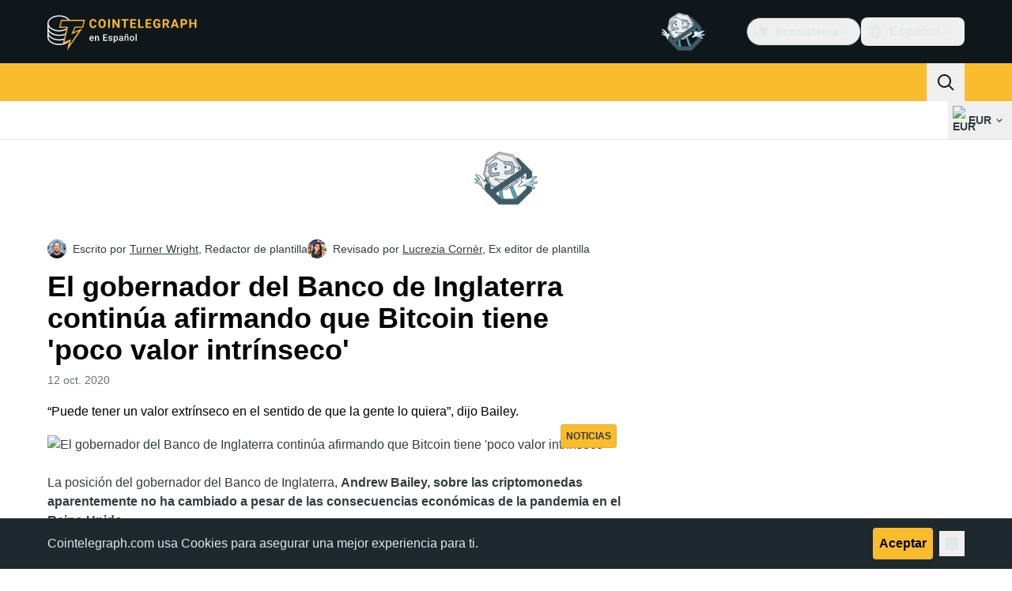

--- FILE ---
content_type: text/html;charset=utf-8
request_url: https://es.cointelegraph.com/news/boe-governor-continues-to-assert-bitcoin-has-little-intrinsic-value
body_size: 25090
content:
<!DOCTYPE html><html  dir="ltr" lang="es" data-ct-theme="light"><head><meta charset="utf-8">
<meta name="viewport" content="width=device-width, initial-scale=1">
<title>El gobernador del Banco de Inglaterra continúa afirmando que Bitcoin tiene &#x27;poco valor intrínseco&#x27;</title>
<link href="https://pagead2.googlesyndication.com" rel="preconnect" crossorigin="anonymous" referrerpolicy="no-referrer" fetchpriority="low">
<link rel="stylesheet" href="/_duck/ducklings/entry.D_D5DrJt.css" crossorigin>
<link rel="stylesheet" href="/_duck/ducklings/Sidebar.C7NVF1jm.css" crossorigin>
<link rel="stylesheet" href="/_duck/ducklings/AdSlot.E7O2rCko.css" crossorigin>
<link rel="stylesheet" href="/_duck/ducklings/AdblockFallback.CGzA8xw8.css" crossorigin>
<link rel="stylesheet" href="/_duck/ducklings/PostSeoMeta.CICj8nMe.css" crossorigin>
<link rel="stylesheet" href="/_duck/ducklings/TopBar.BiIC1rWT.css" crossorigin>
<link rel="stylesheet" href="/_duck/ducklings/CtInput.CwuiWIgu.css" crossorigin>
<link rel="stylesheet" href="/_duck/ducklings/TickerBar.CyCrrx4w.css" crossorigin>
<link rel="stylesheet" href="/_duck/ducklings/MobileTopBar.DrauSeiq.css" crossorigin>
<link rel="stylesheet" href="/_duck/ducklings/Footer.CG4v6UFX.css" crossorigin>
<link rel="preload" as="image" href="https://images.cointelegraph.com/cdn-cgi/image/f=auto,onerror=redirect,w=1728,q=90/https://s3.eu-central-1.amazonaws.com/s3.cointelegraph.com/uploads/2020-10/80fc2dc3-0877-4e0a-933a-0c5f339a6144.jpg" imagesizes="(max-width: 768px) 328px, (max-width: 1024px) 728px, (max-width: 1280px) 644px, 864px" imagesrcset="https://images.cointelegraph.com/cdn-cgi/image/f=auto,onerror=redirect,w=328,q=90/https://s3.eu-central-1.amazonaws.com/s3.cointelegraph.com/uploads/2020-10/80fc2dc3-0877-4e0a-933a-0c5f339a6144.jpg 328w, https://images.cointelegraph.com/cdn-cgi/image/f=auto,onerror=redirect,w=644,q=90/https://s3.eu-central-1.amazonaws.com/s3.cointelegraph.com/uploads/2020-10/80fc2dc3-0877-4e0a-933a-0c5f339a6144.jpg 644w, https://images.cointelegraph.com/cdn-cgi/image/f=auto,onerror=redirect,w=656,q=90/https://s3.eu-central-1.amazonaws.com/s3.cointelegraph.com/uploads/2020-10/80fc2dc3-0877-4e0a-933a-0c5f339a6144.jpg 656w, https://images.cointelegraph.com/cdn-cgi/image/f=auto,onerror=redirect,w=728,q=90/https://s3.eu-central-1.amazonaws.com/s3.cointelegraph.com/uploads/2020-10/80fc2dc3-0877-4e0a-933a-0c5f339a6144.jpg 728w, https://images.cointelegraph.com/cdn-cgi/image/f=auto,onerror=redirect,w=864,q=90/https://s3.eu-central-1.amazonaws.com/s3.cointelegraph.com/uploads/2020-10/80fc2dc3-0877-4e0a-933a-0c5f339a6144.jpg 864w, https://images.cointelegraph.com/cdn-cgi/image/f=auto,onerror=redirect,w=1288,q=90/https://s3.eu-central-1.amazonaws.com/s3.cointelegraph.com/uploads/2020-10/80fc2dc3-0877-4e0a-933a-0c5f339a6144.jpg 1288w, https://images.cointelegraph.com/cdn-cgi/image/f=auto,onerror=redirect,w=1456,q=90/https://s3.eu-central-1.amazonaws.com/s3.cointelegraph.com/uploads/2020-10/80fc2dc3-0877-4e0a-933a-0c5f339a6144.jpg 1456w, https://images.cointelegraph.com/cdn-cgi/image/f=auto,onerror=redirect,w=1728,q=90/https://s3.eu-central-1.amazonaws.com/s3.cointelegraph.com/uploads/2020-10/80fc2dc3-0877-4e0a-933a-0c5f339a6144.jpg 1728w" fetchpriority="high">
<link rel="modulepreload" as="script" crossorigin href="/_duck/ducklings/Doi8Iara.js">
<link rel="preload" as="font" crossorigin href="/fonts/mint-grotesk copy/Mint-Grotesk-Thin-V131.woff2">
<link rel="preload" as="font" crossorigin href="/_duck/fonts/latin-wght-normal-4NzrPCljtx.woff2">
<link rel="modulepreload" as="script" crossorigin href="/_duck/ducklings/CvmfbhJP.js">
<link rel="modulepreload" as="script" crossorigin href="/_duck/ducklings/C0s_jHzM.js">
<link rel="modulepreload" as="script" crossorigin href="/_duck/ducklings/DQUtXpnA.js">
<link rel="modulepreload" as="script" crossorigin href="/_duck/ducklings/DCqO6CoD.js">
<link rel="modulepreload" as="script" crossorigin href="/_duck/ducklings/CghL1sBQ.js">
<link rel="modulepreload" as="script" crossorigin href="/_duck/ducklings/DrNn9P9l.js">
<link rel="modulepreload" as="script" crossorigin href="/_duck/ducklings/Bt6UJq7W.js">
<link rel="modulepreload" as="script" crossorigin href="/_duck/ducklings/DtHdsfJx.js">
<link rel="modulepreload" as="script" crossorigin href="/_duck/ducklings/CJzZ8YCc.js">
<link rel="modulepreload" as="script" crossorigin href="/_duck/ducklings/CQ2JMqNj.js">
<link rel="modulepreload" as="script" crossorigin href="/_duck/ducklings/D3fo9XdZ.js">
<link rel="modulepreload" as="script" crossorigin href="/_duck/ducklings/BCrECQGq.js">
<link rel="modulepreload" as="script" crossorigin href="/_duck/ducklings/C1y1cowA.js">
<link rel="modulepreload" as="script" crossorigin href="/_duck/ducklings/rP48_Cr3.js">
<link rel="modulepreload" as="script" crossorigin href="/_duck/ducklings/DHG83rtt.js">
<link rel="modulepreload" as="script" crossorigin href="/_duck/ducklings/CDo1C8jQ.js">
<link rel="modulepreload" as="script" crossorigin href="/_duck/ducklings/5FO-OTBu.js">
<link rel="modulepreload" as="script" crossorigin href="/_duck/ducklings/BVNWxH2G.js">
<link rel="modulepreload" as="script" crossorigin href="/_duck/ducklings/Y-poqUTZ.js">
<link rel="modulepreload" as="script" crossorigin href="/_duck/ducklings/Bz-gsTGY.js">
<link rel="modulepreload" as="script" crossorigin href="/_duck/ducklings/DCAC5qSc.js">
<link rel="modulepreload" as="script" crossorigin href="/_duck/ducklings/CQfSNoyH.js">
<link rel="modulepreload" as="script" crossorigin href="/_duck/ducklings/Be5OHEY9.js">
<link rel="modulepreload" as="script" crossorigin href="/_duck/ducklings/bhnzBE9H.js">
<link rel="modulepreload" as="script" crossorigin href="/_duck/ducklings/hc-5gQKB.js">
<link rel="modulepreload" as="script" crossorigin href="/_duck/ducklings/D7958EQa.js">
<link rel="modulepreload" as="script" crossorigin href="/_duck/ducklings/FY36aD63.js">
<link rel="modulepreload" as="script" crossorigin href="/_duck/ducklings/CKYOROaI.js">
<link rel="modulepreload" as="script" crossorigin href="/_duck/ducklings/BPPEnNne.js">
<link rel="modulepreload" as="script" crossorigin href="/_duck/ducklings/CVc48eO5.js">
<link rel="modulepreload" as="script" crossorigin href="/_duck/ducklings/BVp5jUd3.js">
<link rel="modulepreload" as="script" crossorigin href="/_duck/ducklings/Br4uruqp.js">
<link rel="modulepreload" as="script" crossorigin href="/_duck/ducklings/CWrcKv0l.js">
<link rel="modulepreload" as="script" crossorigin href="/_duck/ducklings/MfTLnKAG.js">
<link rel="modulepreload" as="script" crossorigin href="/_duck/ducklings/B8upYv86.js">
<link rel="modulepreload" as="script" crossorigin href="/_duck/ducklings/CXGak8xo.js">
<link rel="modulepreload" as="script" crossorigin href="/_duck/ducklings/Dpn0RED2.js">
<link rel="modulepreload" as="script" crossorigin href="/_duck/ducklings/COkKlyH2.js">
<link rel="modulepreload" as="script" crossorigin href="/_duck/ducklings/0RAWNOfD.js">
<link rel="modulepreload" as="script" crossorigin href="/_duck/ducklings/BLdEZmKN.js">
<link rel="modulepreload" as="script" crossorigin href="/_duck/ducklings/DEp4bx3d.js">
<link rel="modulepreload" as="script" crossorigin href="/_duck/ducklings/CQ-hbO85.js">
<link rel="modulepreload" as="script" crossorigin href="/_duck/ducklings/BTn67j35.js">
<link rel="modulepreload" as="script" crossorigin href="/_duck/ducklings/Bzv_yluV.js">
<link rel="modulepreload" as="script" crossorigin href="/_duck/ducklings/CzjWv5Ei.js">
<link rel="modulepreload" as="script" crossorigin href="/_duck/ducklings/Bdhld8Y5.js">
<link rel="modulepreload" as="script" crossorigin href="/_duck/ducklings/DydL_dMJ.js">
<link rel="modulepreload" as="script" crossorigin href="/_duck/ducklings/Bmf0qI0H.js">
<link rel="modulepreload" as="script" crossorigin href="/_duck/ducklings/9RlbVwf4.js">
<link rel="modulepreload" as="script" crossorigin href="/_duck/ducklings/C_t8Jzex.js">
<link rel="modulepreload" as="script" crossorigin href="/_duck/ducklings/rFHA9MiX.js">
<link rel="modulepreload" as="script" crossorigin href="/_duck/ducklings/BroIe5fe.js">
<link rel="modulepreload" as="script" crossorigin href="/_duck/ducklings/7m5TbfyG.js">
<link rel="modulepreload" as="script" crossorigin href="/_duck/ducklings/B7PkoIxd.js">
<link rel="modulepreload" as="script" crossorigin href="/_duck/ducklings/CWeD7eWY.js">
<link rel="modulepreload" as="script" crossorigin href="/_duck/ducklings/vi54LvtW.js">
<link rel="modulepreload" as="script" crossorigin href="/_duck/ducklings/CqAC7YO6.js">
<link rel="modulepreload" as="script" crossorigin href="/_duck/ducklings/s7CCgGOs.js">
<link rel="modulepreload" as="script" crossorigin href="/_duck/ducklings/DvyTTDoP.js">
<link rel="modulepreload" as="script" crossorigin href="/_duck/ducklings/BAR21w6r.js">
<link rel="modulepreload" as="script" crossorigin href="/_duck/ducklings/CSHnP57Q.js">
<link rel="modulepreload" as="script" crossorigin href="/_duck/ducklings/Dy1VTU-T.js">
<link rel="modulepreload" as="script" crossorigin href="/_duck/ducklings/Gt-qYPu1.js">
<link rel="modulepreload" as="script" crossorigin href="/_duck/ducklings/BA2ABGbJ.js">
<link rel="modulepreload" as="script" crossorigin href="/_duck/ducklings/B8mrxXeT.js">
<link rel="modulepreload" as="script" crossorigin href="/_duck/ducklings/C-np6Kiu.js">
<link rel="modulepreload" as="script" crossorigin href="/_duck/ducklings/hLESgJbz.js">
<link rel="modulepreload" as="script" crossorigin href="/_duck/ducklings/k8KI3VZf.js">
<link rel="modulepreload" as="script" crossorigin href="/_duck/ducklings/BqUjk-OI.js">
<link rel="modulepreload" as="script" crossorigin href="/_duck/ducklings/xixlppah.js">
<link rel="modulepreload" as="script" crossorigin href="/_duck/ducklings/B2N2bPAf.js">
<link rel="modulepreload" as="script" crossorigin href="/_duck/ducklings/CHn7om7R.js">
<link rel="modulepreload" as="script" crossorigin href="/_duck/ducklings/bl1CpxTM.js">
<link rel="modulepreload" as="script" crossorigin href="/_duck/ducklings/DWiDDXxi.js">
<link rel="modulepreload" as="script" crossorigin href="/_duck/ducklings/iMC78RAK.js">
<link rel="modulepreload" as="script" crossorigin href="/_duck/ducklings/DP5oHZbH.js">
<link rel="modulepreload" as="script" crossorigin href="/_duck/ducklings/BOJqxaMU.js">
<link rel="modulepreload" as="script" crossorigin href="/_duck/ducklings/DG4zkawb.js">
<link rel="modulepreload" as="script" crossorigin href="/_duck/ducklings/QM8tBLxU.js">
<link rel="modulepreload" as="script" crossorigin href="/_duck/ducklings/DM46Pb7Z.js">
<link rel="modulepreload" as="script" crossorigin href="/_duck/ducklings/D4M7sRqS.js">
<link rel="modulepreload" as="script" crossorigin href="/_duck/ducklings/Bul951ov.js">
<link rel="modulepreload" as="script" crossorigin href="/_duck/ducklings/BkU1Talk.js">
<link rel="modulepreload" as="script" crossorigin href="/_duck/ducklings/BHi-Hctj.js">
<link rel="modulepreload" as="script" crossorigin href="/_duck/ducklings/DeqBc3rj.js">
<link rel="modulepreload" as="script" crossorigin href="/_duck/ducklings/BcuGUi1B.js">
<link rel="modulepreload" as="script" crossorigin href="/_duck/ducklings/CW_JXPoU.js">
<link rel="modulepreload" as="script" crossorigin href="/_duck/ducklings/D3CZbaMa.js">
<link rel="modulepreload" as="script" crossorigin href="/_duck/ducklings/BQlrfDRT.js">
<link rel="modulepreload" as="script" crossorigin href="/_duck/ducklings/B5gdMO79.js">
<link rel="modulepreload" as="script" crossorigin href="/_duck/ducklings/B90onOq-.js">
<link rel="modulepreload" as="script" crossorigin href="/_duck/ducklings/Chys2YpU.js">
<link rel="modulepreload" as="script" crossorigin href="/_duck/ducklings/BGwRK_tE.js">
<link rel="modulepreload" as="script" crossorigin href="/_duck/ducklings/CAQyOGCt.js">
<link rel="modulepreload" as="script" crossorigin href="/_duck/ducklings/CCytYgqD.js">
<link rel="modulepreload" as="script" crossorigin href="/_duck/ducklings/Dj7GuXts.js">
<link rel="modulepreload" as="script" crossorigin href="/_duck/ducklings/Del4-Q0m.js">
<link rel="modulepreload" as="script" crossorigin href="/_duck/ducklings/DDGNV1lz.js">
<link rel="modulepreload" as="script" crossorigin href="/_duck/ducklings/CJrSgQ54.js">
<link rel="modulepreload" as="script" crossorigin href="/_duck/ducklings/8SPYModx.js">
<link rel="modulepreload" as="script" crossorigin href="/_duck/ducklings/hC7NytfU.js">
<link rel="modulepreload" as="script" crossorigin href="/_duck/ducklings/CT2o8r0E.js">
<link rel="modulepreload" as="script" crossorigin href="/_duck/ducklings/DL1iQM_1.js">
<link rel="modulepreload" as="script" crossorigin href="/_duck/ducklings/CK53MiRO.js">
<link rel="modulepreload" as="script" crossorigin href="/_duck/ducklings/HNAJqV7k.js">
<link rel="modulepreload" as="script" crossorigin href="/_duck/ducklings/Dn2w1ns4.js">
<link rel="modulepreload" as="script" crossorigin href="/_duck/ducklings/DS_dpE88.js">
<link rel="modulepreload" as="script" crossorigin href="/_duck/ducklings/6a9MbSt-.js">
<link rel="modulepreload" as="script" crossorigin href="/_duck/ducklings/DYCoZw1W.js">
<link rel="preload" as="fetch" fetchpriority="low" crossorigin="anonymous" href="/_duck/ducklings/builds/meta/1da35fdf-d24e-468c-bd3e-64ee56b7dfbf.json">
<link rel="prefetch" as="script" crossorigin href="/_duck/ducklings/CijMxEZr.js">
<link rel="prefetch" as="script" crossorigin href="/_duck/ducklings/CGGuVqzM.js">
<link rel="prefetch" as="script" crossorigin href="/_duck/ducklings/BBk-6QK1.js">
<link rel="prefetch" as="style" crossorigin href="/_duck/ducklings/Toaster.quSoDDrE.css">
<link rel="prefetch" as="script" crossorigin href="/_duck/ducklings/BjWWS7pH.js">
<link rel="prefetch" as="script" crossorigin href="/_duck/ducklings/D56ST7kc.js">
<link rel="prefetch" as="script" crossorigin href="/_duck/ducklings/Cwl9SVCu.js">
<link rel="prefetch" as="script" crossorigin href="/_duck/ducklings/YKTLI3P0.js">
<link rel="prefetch" as="style" crossorigin href="/_duck/ducklings/index.RzMI8_0o.css">
<link rel="prefetch" as="script" crossorigin href="/_duck/ducklings/BzukHisk.js">
<link rel="prefetch" as="script" crossorigin href="/_duck/ducklings/D4IaU4we.js">
<link rel="prefetch" as="script" crossorigin href="/_duck/ducklings/B18X9oUW.js">
<link rel="prefetch" as="style" crossorigin href="/_duck/ducklings/BottomStack.BfRm2Ihm.css">
<link rel="prefetch" as="script" crossorigin href="/_duck/ducklings/CppTvwBa.js">
<link rel="prefetch" as="script" crossorigin href="/_duck/ducklings/XDEqrk8c.js">
<link rel="prefetch" as="script" crossorigin href="/_duck/ducklings/Bq2QgRO8.js">
<link rel="prefetch" as="script" crossorigin href="/_duck/ducklings/Ehitx4FT.js">
<link rel="prefetch" as="script" crossorigin href="/_duck/ducklings/CvVRlCb2.js">
<link rel="prefetch" as="script" crossorigin href="/_duck/ducklings/BzjFMZoa.js">
<link rel="prefetch" as="script" crossorigin href="/_duck/ducklings/zIdmYGHL.js">
<link rel="prefetch" as="script" crossorigin href="/_duck/ducklings/CSBUthnh.js">
<link rel="prefetch" as="script" crossorigin href="/_duck/ducklings/C6QnbaTD.js">
<link rel="prefetch" as="script" crossorigin href="/_duck/ducklings/5pNGuTGc.js">
<link rel="prefetch" as="script" crossorigin href="/_duck/ducklings/D1Z23BV-.js">
<link rel="prefetch" as="script" crossorigin href="/_duck/ducklings/D_TLEcFl.js">
<link rel="prefetch" as="script" crossorigin href="/_duck/ducklings/DtfIwhMZ.js">
<link rel="prefetch" as="script" crossorigin href="/_duck/ducklings/Cdz9nXnH.js">
<link rel="prefetch" as="script" crossorigin href="/_duck/ducklings/CX7lojZ0.js">
<link rel="prefetch" as="script" crossorigin href="/_duck/ducklings/DK6ETPKi.js">
<link rel="prefetch" as="style" crossorigin href="/_duck/ducklings/AdTextBanner.iHGdZCUv.css">
<link rel="prefetch" as="script" crossorigin href="/_duck/ducklings/BTDvf0q8.js">
<link rel="prefetch" as="style" crossorigin href="/_duck/ducklings/index.D-gDOaUl.css">
<link rel="prefetch" as="script" crossorigin href="/_duck/ducklings/CR3Q6b4S.js">
<link rel="prefetch" as="script" crossorigin href="/_duck/ducklings/B4M3DYaD.js">
<link rel="prefetch" as="style" crossorigin href="/_duck/ducklings/index.DZ8iWNwc.css">
<link rel="prefetch" as="script" crossorigin href="/_duck/ducklings/B-9JGjcv.js">
<link rel="prefetch" as="style" crossorigin href="/_duck/ducklings/AdPromoButtonStack.kXBLT4qL.css">
<link rel="prefetch" as="script" crossorigin href="/_duck/ducklings/Blqzlolw.js">
<link rel="prefetch" as="script" crossorigin href="/_duck/ducklings/CWqGQC9B.js">
<link rel="prefetch" as="script" crossorigin href="/_duck/ducklings/z1bp-Sf4.js">
<link rel="prefetch" as="script" crossorigin href="/_duck/ducklings/CYfKIAR_.js">
<link rel="prefetch" as="style" crossorigin href="/_duck/ducklings/AdStoryWidget.D2os0aTP.css">
<link rel="prefetch" as="script" crossorigin href="/_duck/ducklings/DtQCMTZ5.js">
<link rel="prefetch" as="style" crossorigin href="/_duck/ducklings/AdParallax.BJKd570x.css">
<link rel="prefetch" as="script" crossorigin href="/_duck/ducklings/D9oF0hMd.js">
<link rel="prefetch" as="script" crossorigin href="/_duck/ducklings/Bgl85cfE.js">
<link rel="prefetch" as="script" crossorigin href="/_duck/ducklings/B7EwB7I9.js">
<link rel="prefetch" as="style" crossorigin href="/_duck/ducklings/AdWideParallax.CZ9moqjx.css">
<link rel="prefetch" as="script" crossorigin href="/_duck/ducklings/CS_0FW-0.js">
<link rel="prefetch" as="script" crossorigin href="/_duck/ducklings/DQAFy__h.js">
<link rel="prefetch" as="style" crossorigin href="/_duck/ducklings/NewsletterSubscriptionFormEmbed.kmo_mFsR.css">
<link rel="prefetch" as="script" crossorigin href="/_duck/ducklings/C9S90cp5.js">
<link rel="prefetch" as="style" crossorigin href="/_duck/ducklings/InlineRateLiveDataEmbed.BfUgLVTL.css">
<link rel="prefetch" as="script" crossorigin href="/_duck/ducklings/BWyOKbzZ.js">
<link rel="prefetch" as="script" crossorigin href="/_duck/ducklings/D6hy6IyR.js">
<link rel="prefetch" as="script" crossorigin href="/_duck/ducklings/DP-spNs8.js">
<link rel="prefetch" as="script" crossorigin href="/_duck/ducklings/DHrfJFdp.js">
<link rel="prefetch" as="script" crossorigin href="/_duck/ducklings/ChwRd6jJ.js">
<link rel="prefetch" as="style" crossorigin href="/_duck/ducklings/InstagramEmbed.DrW_3Kre.css">
<link rel="prefetch" as="script" crossorigin href="/_duck/ducklings/BtKbFSl8.js">
<link rel="prefetch" as="style" crossorigin href="/_duck/ducklings/CerosEmbed.CZk__VAr.css">
<link rel="prefetch" as="script" crossorigin href="/_duck/ducklings/fTwtymjc.js">
<link rel="prefetch" as="script" crossorigin href="/_duck/ducklings/DTbSrzGu.js">
<link rel="prefetch" as="script" crossorigin href="/_duck/ducklings/B3Gy4pMZ.js">
<link rel="prefetch" as="script" crossorigin href="/_duck/ducklings/JtIsNl1J.js">
<meta name="apple-mobile-web-app-title" content="Cointelegraph">
<meta name="application-name" content="Cointelegraph">
<meta name="msapplication-TileColor" content="#1a1b1d">
<meta name="msapplication-config" content="/browserconfig.xml">
<meta name="msapplication-TileImage" content="/_duck/img/favicons/mstitle-144x144.png">
<meta name="theme-color" content="#1a1b1d">
<meta name="telegram:channel" content="@cointelegraph">
<link rel="apple-touch-icon" sizes="180x180" href="/_duck/img/favicons/apple-touch-icon.png">
<link rel="icon" type="image/png" sizes="16x16" href="/_duck/img/favicons/favicon-16x16.png">
<link rel="icon" type="image/png" sizes="32x32" href="/_duck/img/favicons/favicon-32x32.png">
<link rel="manifest" href="/site.webmanifest">
<link rel="mask-icon" href="/_duck/img/favicons/safari-pinned-tab.svg" color="#1a1b1d">
<link rel="shortcut icon" href="/favicon.ico">
<meta name="description" content="“Puede tener un valor extrínseco en el sentido de que la gente lo quiera”, dijo Bailey">
<meta property="og:title" content="El gobernador del Banco de Inglaterra continúa afirmando que Bitcoin tiene 'poco valor intrínseco'">
<meta property="og:description" content="“Puede tener un valor extrínseco en el sentido de que la gente lo quiera”, dijo Bailey">
<meta property="og:site_name" content="Cointelegraph">
<meta property="og:url" content="https://es.cointelegraph.com/news/boe-governor-continues-to-assert-bitcoin-has-little-intrinsic-value">
<meta property="og:locale" content="es">
<meta property="og:image" content="https://images.cointelegraph.com/cdn-cgi/image/f=auto,onerror=redirect,w=1200/https://s3.eu-central-1.amazonaws.com/s3.cointelegraph.com/uploads/2020-10/80fc2dc3-0877-4e0a-933a-0c5f339a6144.jpg">
<meta property="og:type" content="article">
<meta name="twitter:title" content="El gobernador del Banco de Inglaterra continúa afirmando que Bitcoin tiene 'poco valor intrínseco'">
<meta name="twitter:description" content="“Puede tener un valor extrínseco en el sentido de que la gente lo quiera”, dijo Bailey">
<meta name="twitter:image" content="https://images.cointelegraph.com/cdn-cgi/image/f=auto,onerror=redirect,w=1200/https://s3.eu-central-1.amazonaws.com/s3.cointelegraph.com/uploads/2020-10/80fc2dc3-0877-4e0a-933a-0c5f339a6144.jpg">
<meta name="twitter:card" content="summary_large_image">
<link rel="alternate" href="https://cointelegraph.com/news/boe-governor-continues-to-assert-bitcoin-has-little-intrinsic-value" hreflang="en">
<link rel="alternate" href="https://es.cointelegraph.com/news/boe-governor-continues-to-assert-bitcoin-has-little-intrinsic-value" hreflang="es">
<link rel="alternate" href="https://cn.cointelegraph.com/news/boe-governor-continues-to-assert-bitcoin-has-little-intrinsic-value" hreflang="zh">
<link rel="alternate" href="https://de.cointelegraph.com/news/boe-governor-continues-to-assert-bitcoin-has-little-intrinsic-value" hreflang="de">
<link rel="alternate" href="https://it.cointelegraph.com/news/boe-governor-continues-to-assert-bitcoin-has-little-intrinsic-value" hreflang="it">
<link rel="alternate" href="https://ar.cointelegraph.com/news/boe-governor-continues-to-assert-bitcoin-has-little-intrinsic-value" hreflang="ar-AE">
<link rel="alternate" href="https://br.cointelegraph.com/news/boe-governor-continues-to-assert-bitcoin-has-little-intrinsic-value" hreflang="pt-BR">
<link rel="alternate" href="https://tr.cointelegraph.com/news/boe-governor-continues-to-assert-bitcoin-has-little-intrinsic-value" hreflang="tr">
<link rel="canonical" href="https://es.cointelegraph.com/news/boe-governor-continues-to-assert-bitcoin-has-little-intrinsic-value">
<link rel="alternate" type="application/rss+xml" title="Cointelegraph RSS Feed" href="https://cointelegraph.com/rss" hreflang="en">
<meta name="robots" content="max-image-preview:large">
<meta name="twitter:site" content="@cointelegraph">
<meta name="twitter:creator" content="@cointelegraph">
<script type="module" src="/_duck/ducklings/Doi8Iara.js" crossorigin></script><meta name="sentry-trace" content="51247a36981ff42f1bafffa5c1328085-94a915efdebc3cd9-0"/>
<meta name="baggage" content="sentry-environment=production,sentry-release=release-137,sentry-public_key=898e8ab99e9fa726a01051fba6c430b0,sentry-trace_id=51247a36981ff42f1bafffa5c1328085,sentry-sampled=false,sentry-sample_rand=0.7952085812864346,sentry-sample_rate=0.1"/></head><body><div id="__duck"><!--[--><!----><!--[--><!--[--><span></span><!--[--><div class=""><!--[--><div data-ct-theme="dark" data-testid="top-bar" class="duraction-300 relative bg-ct-ds-bg-1 transition-all ease-in-out"><div class="py-4 container flex items-center justify-between"><div class="absolute bottom-0 left-0 right-0 top-0 overflow-hidden"><div class="container h-full"><div></div></div></div><a href="/" class="inline-flex cursor-pointer items-center focus:outline-none z-[2] transition-all duration-300 ease-in-out h-12 w-48" data-testid="logo" data-gtm-locator="clickon_logo" title="Cointelegraph"><img class="h-8 w-32 object-contain object-center tablet:h-10 tablet:w-40 desktop:h-12 desktop:w-48" alt="Cointelegraph" src="/_duck/img/site-logo/es.svg" decoding="async" fetchpriority="high" loading="eager"></a><div class="z-[2] flex items-center gap-x-5"><div class="_ad-slot_xzt52_1 me-4 h-12 w-32 self-center" style="--aspect-ratio:null;" data-testid="desktop-banner"><!--[--><img class="_image_51qro_1" src="https://images.cointelegraph.com/images/373_aHR0cHM6Ly9zMy5jb2ludGVsZWdyYXBoLmNvbS9zdG9yYWdlL3VwbG9hZHMvdmlldy9hNGFkNDk1ZmMwNGJkOTdmNzE2NDlhNDhkNjAwM2QwMC5wbmc=.png"><!--]--></div><!--[--><div class="relative" data-testid="product-dropdown" data-headlessui-state><button type="button" class="inline-flex justify-center items-center font-semibold transition focus:outline-none cursor-pointer aria-disabled:cursor-default p-1.5 text-sm aria-disabled:ct-ds-fg-weak text-ct-ds-fg-default ui-not-selected:hover:bg-ct-ds-bg-3 focus-visible:bg-ct-ds-bg-3 aria-checked:bg-ct-ds-bg-3 flex h-9 items-center rounded-full border border-ct-ds-border-default p-2" data-testid="product-dropdown-select-button" data-gtm-locator="head_ecosystem_clickon" id="headlessui-listbox-button-v-1-0-0" aria-haspopup="listbox" aria-expanded="false" data-headlessui-state><!--[--><span data-allow-missmatch aria-hidden="true" class="inline-flex h-[1em] w-[1em] bg-current _ct-svg-mask_4i9v8_1" style="--url:url(&quot;/_duck/img/icons/ct-logo.svg&quot;);--size:1.25rem;" data-allow-mismatch role="img">   </span><span class="ps-2">Ecosistema</span><span data-allow-missmatch aria-hidden="true" class="inline-flex h-[1em] w-[1em] bg-current _ct-svg-mask_4i9v8_1 ui-open:rotate-180" style="--url:url(&quot;/_duck/img/icons/arrow-chevron-down.svg&quot;);--size:1.25rem;" data-allow-mismatch role="img">   </span><!--]--></button><!----></div><!--]--><div class="inline-flex items-center"><!--[--><a class="inline-flex items-center gap-1 px-0.5 py-1.5 text-sm text-ct-ds-fg-default hover:text-ct-ds-fg-stronger focus:outline-none ui-open:bg-ct-ds-bg-1 ui-open:text-ct-ds-accent-primary-default" rel="nofollow" href="https://www.facebook.com/1872008186452725" target="_blank" data-testid="social-facebook"><span class="h-5 w-5 text-xl empty:hidden"><!--[--><span data-allow-missmatch aria-hidden="true" class="inline-flex h-[1em] w-[1em] bg-current _ct-svg-mask_4i9v8_1" style="--url:url(&quot;/_duck/img/icons/logo-facebook.svg&quot;);--size:1.25rem;" data-allow-mismatch role="img">   </span><!--]--></span><!----></a><a class="inline-flex items-center gap-1 px-0.5 py-1.5 text-sm text-ct-ds-fg-default hover:text-ct-ds-fg-stronger focus:outline-none ui-open:bg-ct-ds-bg-1 ui-open:text-ct-ds-accent-primary-default" rel="nofollow" href="https://twitter.com/CointelegraphEE" target="_blank" data-testid="social-x"><span class="h-5 w-5 text-xl empty:hidden"><!--[--><span data-allow-missmatch aria-hidden="true" class="inline-flex h-[1em] w-[1em] bg-current _ct-svg-mask_4i9v8_1" style="--url:url(&quot;/_duck/img/icons/logo-x.svg&quot;);--size:1.25rem;" data-allow-mismatch role="img">   </span><!--]--></span><!----></a><a class="inline-flex items-center gap-1 px-0.5 py-1.5 text-sm text-ct-ds-fg-default hover:text-ct-ds-fg-stronger focus:outline-none ui-open:bg-ct-ds-bg-1 ui-open:text-ct-ds-accent-primary-default" rel="nofollow" href="https://telegram.me/Cointelegraph_Es" target="_blank" data-testid="social-telegram"><span class="h-5 w-5 text-xl empty:hidden"><!--[--><span data-allow-missmatch aria-hidden="true" class="inline-flex h-[1em] w-[1em] bg-current _ct-svg-mask_4i9v8_1" style="--url:url(&quot;/_duck/img/icons/logo-telegram.svg&quot;);--size:1.25rem;" data-allow-mismatch role="img">   </span><!--]--></span><!----></a><!--]--></div><!--[--><div class="relative"><button class="flex h-9 cursor-pointer items-center rounded-lg p-2 text-ct-ds-fg-default hover:bg-ct-ds-bg-3 hover:text-ct-ds-fg-strong" data-testid="language-select-button" id="headlessui-listbox-button-v-1-0-2" aria-haspopup="listbox" aria-expanded="false" data-headlessui-state><span data-allow-missmatch aria-hidden="true" class="inline-flex h-[1em] w-[1em] bg-current _ct-svg-mask_4i9v8_1" style="--url:url(&quot;/_duck/img/icons/obj-world.svg&quot;);--size:1.25rem;" data-allow-mismatch role="img">   </span><span class="me-1 ms-2 font-semibold">Español</span><span data-allow-missmatch aria-hidden="true" class="inline-flex h-[1em] w-[1em] bg-current _ct-svg-mask_4i9v8_1 ui-open:rotate-180" style="--url:url(&quot;/_duck/img/icons/arrow-chevron-down.svg&quot;);--size:1.25rem;" data-allow-mismatch role="img">   </span></button><!----></div><!--]--><!----></div></div></div><header class="before:ct-ds-bg-1 flex bg-ct-ds-accent-primary-default"><nav class="container flex items-center justify-between desktop:ps-10"><div class="flex items-center" data-testid="menu-items"><!--[--><div class="relative" data-headlessui-state data-gtm-locator="main_menu_head_1"><button id="headlessui-menu-button-v-1-0-5-0" type="button" aria-haspopup="menu" aria-expanded="false" data-headlessui-state class="cursor-default text-base text-ct-ds-fg-strong font-medium text-ct-ds-fg-strong hover:bg-ct-ds-accent-primary-muted focus:bg-ct-ds-accent-primary-muted ui-open:bg-ct-ds-accent-primary-muted px-5 py-3 text-base tracking-tight" data-gtm-locator="main_menu_head_0" data-testid="menu-item">Noticias</button><!----></div><div class="relative" data-headlessui-state data-gtm-locator="main_menu_head_2"><button id="headlessui-menu-button-v-1-0-5-2" type="button" aria-haspopup="menu" aria-expanded="false" data-headlessui-state class="cursor-default text-base text-ct-ds-fg-strong font-medium text-ct-ds-fg-strong hover:bg-ct-ds-accent-primary-muted focus:bg-ct-ds-accent-primary-muted ui-open:bg-ct-ds-accent-primary-muted px-5 py-3 text-base tracking-tight" data-gtm-locator="main_menu_head_1" data-testid="menu-item">Mercados</button><!----></div><div class="relative" data-headlessui-state data-gtm-locator="main_menu_head_3"><button id="headlessui-menu-button-v-1-0-5-4" type="button" aria-haspopup="menu" aria-expanded="false" data-headlessui-state class="cursor-default text-base text-ct-ds-fg-strong font-medium text-ct-ds-fg-strong hover:bg-ct-ds-accent-primary-muted focus:bg-ct-ds-accent-primary-muted ui-open:bg-ct-ds-accent-primary-muted px-5 py-3 text-base tracking-tight" data-gtm-locator="main_menu_head_2" data-testid="menu-item">Personalidades</button><!----></div><div class="relative" data-headlessui-state data-gtm-locator="main_menu_head_4"><button id="headlessui-menu-button-v-1-0-5-6" type="button" aria-haspopup="menu" aria-expanded="false" data-headlessui-state class="cursor-default text-base text-ct-ds-fg-strong font-medium text-ct-ds-fg-strong hover:bg-ct-ds-accent-primary-muted focus:bg-ct-ds-accent-primary-muted ui-open:bg-ct-ds-accent-primary-muted px-5 py-3 text-base tracking-tight" data-gtm-locator="main_menu_head_3" data-testid="menu-item">Aprenda</button><!----></div><div class="relative" data-headlessui-state data-gtm-locator="main_menu_head_5"><button id="headlessui-menu-button-v-1-0-5-8" type="button" aria-haspopup="menu" aria-expanded="false" data-headlessui-state class="cursor-default text-base text-ct-ds-fg-strong font-medium text-ct-ds-fg-strong hover:bg-ct-ds-accent-primary-muted focus:bg-ct-ds-accent-primary-muted ui-open:bg-ct-ds-accent-primary-muted px-5 py-3 text-base tracking-tight" data-gtm-locator="main_menu_head_4" data-testid="menu-item">Sobre nosotros</button><!----></div><!--]--></div><!--[--><!--[--><div class="relative" data-headlessui-state><!--[--><button class="font-medium text-ct-ds-fg-strong hover:bg-ct-ds-accent-primary-muted focus:bg-ct-ds-accent-primary-muted ui-open:bg-ct-ds-accent-primary-muted p-3 text-sm tracking-tight" data-testid="desktop-search-popover" id="headlessui-popover-button-v-1-0-5-10" type="button" aria-expanded="false" data-headlessui-state><span data-allow-missmatch aria-hidden="true" class="inline-flex h-[1em] w-[1em] bg-current _ct-svg-mask_4i9v8_1 h-5" style="--url:url(&quot;/_duck/img/icons/app-search.svg&quot;);--size:1.5rem;" data-allow-mismatch role="img">   </span></button><!----><!--]--><!----></div><!--]--><div hidden style="position:fixed;top:1;left:1;width:1;height:0;padding:0;margin:-1;overflow:hidden;clip:rect(0, 0, 0, 0);white-space:nowrap;border-width:0;display:none;"></div><!--]--></nav></header><!--]--></div><div class="relative z-[1] -mb-px flex flex-nowrap border-b border-ct-ds-border-default bg-ct-ds-bg-sub" data-testid="infinite-tickers"><div class="flex select-none flex-nowrap overflow-hidden whitespace-nowrap rtl:flex-row-reverse" style="--6172e022:0;"><div class="_marquee-block_1a5fo_1"><!--[--><div class="flex"><!--[--><a href="/xmr-price-index" class="inline-flex gap-1 px-2 py-1.5 hover:bg-ct-ds-bg-3" data-testid="rate-ticker"><span class="text-sm font-semibold text-ct-ds-fg-stronger" data-testid="rate-ticker-title">XMR</span><span class="text-sm" data-testid="rate-ticker-price">394,92 €</span><span class="inline-flex items-center font-semibold tracking-tight gap-1 text-sm text-ct-ds-accent-red-default" data-testid="rate-ticker-price-change"><svg viewBox="0 0 16 16" fill="none" xmlns="http://www.w3.org/2000/svg" class="h-3 w-3 my-1 me-0.5"><!----><path d="M8.96741 13.4545C8.53745 14.1818 7.46257 14.1818 7.03262 13.4545L1.22826 3.63636C0.798305 2.90909 1.33575 2 2.19565 2H13.8044C14.6643 2 15.2017 2.90909 14.7718 3.63636L8.96741 13.4545Z" fill="currentColor"></path></svg> 9.46%</span></a><a href="/zec-price-index" class="inline-flex gap-1 px-2 py-1.5 hover:bg-ct-ds-bg-3" data-testid="rate-ticker"><span class="text-sm font-semibold text-ct-ds-fg-stronger" data-testid="rate-ticker-title">ZEC</span><span class="text-sm" data-testid="rate-ticker-price">292,76 €</span><span class="inline-flex items-center font-semibold tracking-tight gap-1 text-sm text-ct-ds-accent-red-default" data-testid="rate-ticker-price-change"><svg viewBox="0 0 16 16" fill="none" xmlns="http://www.w3.org/2000/svg" class="h-3 w-3 my-1 me-0.5"><!----><path d="M8.96741 13.4545C8.53745 14.1818 7.46257 14.1818 7.03262 13.4545L1.22826 3.63636C0.798305 2.90909 1.33575 2 2.19565 2H13.8044C14.6643 2 15.2017 2.90909 14.7718 3.63636L8.96741 13.4545Z" fill="currentColor"></path></svg> 5.00%</span></a><a href="/stellar-price-index" class="inline-flex gap-1 px-2 py-1.5 hover:bg-ct-ds-bg-3" data-testid="rate-ticker"><span class="text-sm font-semibold text-ct-ds-fg-stronger" data-testid="rate-ticker-title">XLM</span><span class="text-sm" data-testid="rate-ticker-price">0,1727 €</span><span class="inline-flex items-center font-semibold tracking-tight gap-1 text-sm text-ct-ds-accent-red-default" data-testid="rate-ticker-price-change"><svg viewBox="0 0 16 16" fill="none" xmlns="http://www.w3.org/2000/svg" class="h-3 w-3 my-1 me-0.5"><!----><path d="M8.96741 13.4545C8.53745 14.1818 7.46257 14.1818 7.03262 13.4545L1.22826 3.63636C0.798305 2.90909 1.33575 2 2.19565 2H13.8044C14.6643 2 15.2017 2.90909 14.7718 3.63636L8.96741 13.4545Z" fill="currentColor"></path></svg> 3.39%</span></a><a href="/bitcoin-cash-price-index" class="inline-flex gap-1 px-2 py-1.5 hover:bg-ct-ds-bg-3" data-testid="rate-ticker"><span class="text-sm font-semibold text-ct-ds-fg-stronger" data-testid="rate-ticker-title">BCH</span><span class="text-sm" data-testid="rate-ticker-price">488,59 €</span><span class="inline-flex items-center font-semibold tracking-tight gap-1 text-sm text-ct-ds-accent-red-default" data-testid="rate-ticker-price-change"><svg viewBox="0 0 16 16" fill="none" xmlns="http://www.w3.org/2000/svg" class="h-3 w-3 my-1 me-0.5"><!----><path d="M8.96741 13.4545C8.53745 14.1818 7.46257 14.1818 7.03262 13.4545L1.22826 3.63636C0.798305 2.90909 1.33575 2 2.19565 2H13.8044C14.6643 2 15.2017 2.90909 14.7718 3.63636L8.96741 13.4545Z" fill="currentColor"></path></svg> 2.82%</span></a><a href="/chainlink-price-index" class="inline-flex gap-1 px-2 py-1.5 hover:bg-ct-ds-bg-3" data-testid="rate-ticker"><span class="text-sm font-semibold text-ct-ds-fg-stronger" data-testid="rate-ticker-title">LINK</span><span class="text-sm" data-testid="rate-ticker-price">9,95 €</span><span class="inline-flex items-center font-semibold tracking-tight gap-1 text-sm text-ct-ds-accent-red-default" data-testid="rate-ticker-price-change"><svg viewBox="0 0 16 16" fill="none" xmlns="http://www.w3.org/2000/svg" class="h-3 w-3 my-1 me-0.5"><!----><path d="M8.96741 13.4545C8.53745 14.1818 7.46257 14.1818 7.03262 13.4545L1.22826 3.63636C0.798305 2.90909 1.33575 2 2.19565 2H13.8044C14.6643 2 15.2017 2.90909 14.7718 3.63636L8.96741 13.4545Z" fill="currentColor"></path></svg> 3.38%</span></a><a href="/bitcoin-price" class="inline-flex gap-1 px-2 py-1.5 hover:bg-ct-ds-bg-3" data-testid="rate-ticker"><span class="text-sm font-semibold text-ct-ds-fg-stronger" data-testid="rate-ticker-title">BTC</span><span class="text-sm" data-testid="rate-ticker-price">74.436 €</span><span class="inline-flex items-center font-semibold tracking-tight gap-1 text-sm text-ct-ds-accent-red-default" data-testid="rate-ticker-price-change"><svg viewBox="0 0 16 16" fill="none" xmlns="http://www.w3.org/2000/svg" class="h-3 w-3 my-1 me-0.5"><!----><path d="M8.96741 13.4545C8.53745 14.1818 7.46257 14.1818 7.03262 13.4545L1.22826 3.63636C0.798305 2.90909 1.33575 2 2.19565 2H13.8044C14.6643 2 15.2017 2.90909 14.7718 3.63636L8.96741 13.4545Z" fill="currentColor"></path></svg> 1.47%</span></a><a href="/hyperliquid-price-index" class="inline-flex gap-1 px-2 py-1.5 hover:bg-ct-ds-bg-3" data-testid="rate-ticker"><span class="text-sm font-semibold text-ct-ds-fg-stronger" data-testid="rate-ticker-title">HYPE</span><span class="text-sm" data-testid="rate-ticker-price">18,76 €</span><span class="inline-flex items-center font-semibold tracking-tight gap-1 text-sm text-ct-ds-accent-red-default" data-testid="rate-ticker-price-change"><svg viewBox="0 0 16 16" fill="none" xmlns="http://www.w3.org/2000/svg" class="h-3 w-3 my-1 me-0.5"><!----><path d="M8.96741 13.4545C8.53745 14.1818 7.46257 14.1818 7.03262 13.4545L1.22826 3.63636C0.798305 2.90909 1.33575 2 2.19565 2H13.8044C14.6643 2 15.2017 2.90909 14.7718 3.63636L8.96741 13.4545Z" fill="currentColor"></path></svg> 3.68%</span></a><a href="/ethereum-price" class="inline-flex gap-1 px-2 py-1.5 hover:bg-ct-ds-bg-3" data-testid="rate-ticker"><span class="text-sm font-semibold text-ct-ds-fg-stronger" data-testid="rate-ticker-title">ETH</span><span class="text-sm" data-testid="rate-ticker-price">2446 €</span><span class="inline-flex items-center font-semibold tracking-tight gap-1 text-sm text-ct-ds-accent-red-default" data-testid="rate-ticker-price-change"><svg viewBox="0 0 16 16" fill="none" xmlns="http://www.w3.org/2000/svg" class="h-3 w-3 my-1 me-0.5"><!----><path d="M8.96741 13.4545C8.53745 14.1818 7.46257 14.1818 7.03262 13.4545L1.22826 3.63636C0.798305 2.90909 1.33575 2 2.19565 2H13.8044C14.6643 2 15.2017 2.90909 14.7718 3.63636L8.96741 13.4545Z" fill="currentColor"></path></svg> 2.24%</span></a><a href="/binance-coin-price-index" class="inline-flex gap-1 px-2 py-1.5 hover:bg-ct-ds-bg-3" data-testid="rate-ticker"><span class="text-sm font-semibold text-ct-ds-fg-stronger" data-testid="rate-ticker-title">BNB</span><span class="text-sm" data-testid="rate-ticker-price">736,64 €</span><span class="inline-flex items-center font-semibold tracking-tight gap-1 text-sm text-ct-ds-accent-red-default" data-testid="rate-ticker-price-change"><svg viewBox="0 0 16 16" fill="none" xmlns="http://www.w3.org/2000/svg" class="h-3 w-3 my-1 me-0.5"><!----><path d="M8.96741 13.4545C8.53745 14.1818 7.46257 14.1818 7.03262 13.4545L1.22826 3.63636C0.798305 2.90909 1.33575 2 2.19565 2H13.8044C14.6643 2 15.2017 2.90909 14.7718 3.63636L8.96741 13.4545Z" fill="currentColor"></path></svg> 1.88%</span></a><a href="/tron-price-index" class="inline-flex gap-1 px-2 py-1.5 hover:bg-ct-ds-bg-3" data-testid="rate-ticker"><span class="text-sm font-semibold text-ct-ds-fg-stronger" data-testid="rate-ticker-title">TRX</span><span class="text-sm" data-testid="rate-ticker-price">0,2515 €</span><span class="inline-flex items-center font-semibold tracking-tight gap-1 text-sm text-ct-ds-accent-green-default" data-testid="rate-ticker-price-change"><svg viewBox="0 0 16 16" fill="none" xmlns="http://www.w3.org/2000/svg" class="h-3 w-3 my-1 me-0.5"><path d="M7.03262 2.54545C7.46257 1.81818 8.53745 1.81818 8.96741 2.54545L14.7718 12.3636C15.2017 13.0909 14.6643 14 13.8044 14H2.19565C1.33575 14 0.798305 13.0909 1.22826 12.3636L7.03262 2.54545Z" fill="currentColor"></path><!----></svg> 0.39%</span></a><a href="/solana-price-index" class="inline-flex gap-1 px-2 py-1.5 hover:bg-ct-ds-bg-3" data-testid="rate-ticker"><span class="text-sm font-semibold text-ct-ds-fg-stronger" data-testid="rate-ticker-title">SOL</span><span class="text-sm" data-testid="rate-ticker-price">103,86 €</span><span class="inline-flex items-center font-semibold tracking-tight gap-1 text-sm text-ct-ds-accent-red-default" data-testid="rate-ticker-price-change"><svg viewBox="0 0 16 16" fill="none" xmlns="http://www.w3.org/2000/svg" class="h-3 w-3 my-1 me-0.5"><!----><path d="M8.96741 13.4545C8.53745 14.1818 7.46257 14.1818 7.03262 13.4545L1.22826 3.63636C0.798305 2.90909 1.33575 2 2.19565 2H13.8044C14.6643 2 15.2017 2.90909 14.7718 3.63636L8.96741 13.4545Z" fill="currentColor"></path></svg> 3.32%</span></a><a href="/doge-price-index" class="inline-flex gap-1 px-2 py-1.5 hover:bg-ct-ds-bg-3" data-testid="rate-ticker"><span class="text-sm font-semibold text-ct-ds-fg-stronger" data-testid="rate-ticker-title">DOGE</span><span class="text-sm" data-testid="rate-ticker-price">0,1019 €</span><span class="inline-flex items-center font-semibold tracking-tight gap-1 text-sm text-ct-ds-accent-red-default" data-testid="rate-ticker-price-change"><svg viewBox="0 0 16 16" fill="none" xmlns="http://www.w3.org/2000/svg" class="h-3 w-3 my-1 me-0.5"><!----><path d="M8.96741 13.4545C8.53745 14.1818 7.46257 14.1818 7.03262 13.4545L1.22826 3.63636C0.798305 2.90909 1.33575 2 2.19565 2H13.8044C14.6643 2 15.2017 2.90909 14.7718 3.63636L8.96741 13.4545Z" fill="currentColor"></path></svg> 2.47%</span></a><a href="/xrp-price-index" class="inline-flex gap-1 px-2 py-1.5 hover:bg-ct-ds-bg-3" data-testid="rate-ticker"><span class="text-sm font-semibold text-ct-ds-fg-stronger" data-testid="rate-ticker-title">XRP</span><span class="text-sm" data-testid="rate-ticker-price">1,56 €</span><span class="inline-flex items-center font-semibold tracking-tight gap-1 text-sm text-ct-ds-accent-red-default" data-testid="rate-ticker-price-change"><svg viewBox="0 0 16 16" fill="none" xmlns="http://www.w3.org/2000/svg" class="h-3 w-3 my-1 me-0.5"><!----><path d="M8.96741 13.4545C8.53745 14.1818 7.46257 14.1818 7.03262 13.4545L1.22826 3.63636C0.798305 2.90909 1.33575 2 2.19565 2H13.8044C14.6643 2 15.2017 2.90909 14.7718 3.63636L8.96741 13.4545Z" fill="currentColor"></path></svg> 3.29%</span></a><a href="/ada-price-index" class="inline-flex gap-1 px-2 py-1.5 hover:bg-ct-ds-bg-3" data-testid="rate-ticker"><span class="text-sm font-semibold text-ct-ds-fg-stronger" data-testid="rate-ticker-title">ADA</span><span class="text-sm" data-testid="rate-ticker-price">0,29 €</span><span class="inline-flex items-center font-semibold tracking-tight gap-1 text-sm text-ct-ds-accent-red-default" data-testid="rate-ticker-price-change"><svg viewBox="0 0 16 16" fill="none" xmlns="http://www.w3.org/2000/svg" class="h-3 w-3 my-1 me-0.5"><!----><path d="M8.96741 13.4545C8.53745 14.1818 7.46257 14.1818 7.03262 13.4545L1.22826 3.63636C0.798305 2.90909 1.33575 2 2.19565 2H13.8044C14.6643 2 15.2017 2.90909 14.7718 3.63636L8.96741 13.4545Z" fill="currentColor"></path></svg> 4.51%</span></a><!--]--></div><!--]--></div><!--[--><!--]--></div><div class="h-8 flex-grow"></div><!--[--><div class="relative flex-shrink-0" data-headlessui-state><button type="button" class="inline-flex justify-center items-center font-semibold transition focus:outline-none cursor-pointer aria-disabled:cursor-default p-1.5 text-sm aria-disabled:ct-ds-fg-weak text-ct-ds-fg-default ui-not-selected:hover:bg-ct-ds-bg-3 focus-visible:bg-ct-ds-bg-3 aria-checked:bg-ct-ds-bg-3" data-testid="currency-dropdown-button" id="headlessui-listbox-button-v-1-0-6-0" aria-haspopup="listbox" aria-expanded="false" data-headlessui-state><!--[--><img data-testid="currency-dropdown-selected-img" decoding="async" loading="eager" alt="EUR" src="https://ticker-api.cointelegraph.com/images/logo/EUR.png?t=2026" width="16px" height="16px"><span class="ms-1" data-testid="currency-dropdown-selected">EUR</span><span data-allow-missmatch aria-hidden="true" class="inline-flex h-[1em] w-[1em] bg-current _ct-svg-mask_4i9v8_1 ui-open:hidden" style="--url:url(&quot;/_duck/img/icons/arrow-chevron-down.svg&quot;);--size:1.25rem;" data-allow-mismatch role="img">   </span><span data-allow-missmatch aria-hidden="true" class="inline-flex h-[1em] w-[1em] bg-current _ct-svg-mask_4i9v8_1 hidden ui-open:inline-block" style="--url:url(&quot;/_duck/img/icons/arrow-chevron-up.svg&quot;);--size:1.25rem;" data-allow-mismatch role="img">   </span><!--]--></button><!----></div><!--]--></div><!--]--><div class=""><div class="pt-2.5 tablet:pt-4 pt-2.5 tablet:pb-6 tablet:pt-4 desktop:pb-5 xl:pb-6" data-testid="header-zone-banner-wrapper"><div class="container px-4 tablet:px-5 xl:px-10"><div class="_ad-slot_xzt52_1 _ad-slot--aspect-ratio_xzt52_4" style="--aspect-ratio:0.05603448275862069;" data-testid="header-zone-banner-wrapper-leaderboard"><!--[--><img class="_image_51qro_1" src="https://images.cointelegraph.com/images/373_aHR0cHM6Ly9zMy5jb2ludGVsZWdyYXBoLmNvbS9zdG9yYWdlL3VwbG9hZHMvdmlldy9hNGFkNDk1ZmMwNGJkOTdmNzE2NDlhNDhkNjAwM2QwMC5wbmc=.png"><!--]--></div></div></div></div><main id="site-layout-main" class=""><!--[--><!--[--><!----><div class="container pb-10 flex justify-between gap-10 pt-5"><div data-gtm-locator="articles" class="max-w-[45.5rem] divide-y divide-ct-ds-border-default"><!--[--><article class="py-6 first:pt-0 last:pb-0 desktop:py-10"><img class="ct-tracking-pixel" src="https://zoa.cointelegraph.com/pixel?postId=54232&amp;regionId=2"><div class="flex flex-col items-baseline mb-4"><div class="flex flex-wrap gap-x-5 gap-y-2"><div class="flex items-center"><img onerror="this.setAttribute(&#39;data-error&#39;, 1)" width="24" height="24" alt="Turner Wright" decoding="async" data-nuxt-img srcset="https://images.cointelegraph.com/cdn-cgi/image/f=auto,onerror=redirect,w=24,h=24,q=90/https://s3.cointelegraph.com/storage/uploads/view/6dcd58afbeadf8edfec468cfd6b5050d.jpg 1x, https://images.cointelegraph.com/cdn-cgi/image/f=auto,onerror=redirect,w=48,h=48,q=90/https://s3.cointelegraph.com/storage/uploads/view/6dcd58afbeadf8edfec468cfd6b5050d.jpg 2x" class="me-2 inline rounded-full" data-testid="author-image" src="https://images.cointelegraph.com/cdn-cgi/image/f=auto,onerror=redirect,w=24,h=24,q=90/https://s3.cointelegraph.com/storage/uploads/view/6dcd58afbeadf8edfec468cfd6b5050d.jpg"><div class="flex flex-wrap text-xs tablet:text-sm"><span class="me-1 font-medium" data-testid="author-name"><span>Escrito por <!--[--><a href="/authors/turner-wright" class="ct-link underline">Turner Wright</a><!--]-->,</span></span><span class="font-medium" data-testid="author-position">Redactor de plantilla</span></div></div><div class="flex items-center"><img onerror="this.setAttribute(&#39;data-error&#39;, 1)" width="24" height="24" alt="Lucrezia Cornèr" decoding="async" data-nuxt-img srcset="https://images.cointelegraph.com/cdn-cgi/image/f=auto,onerror=redirect,w=24,h=24,q=90/https://s3.cointelegraph.com/storage/uploads/view/87b748e5e2ae0e44a467bada25ceb0af.jpg 1x, https://images.cointelegraph.com/cdn-cgi/image/f=auto,onerror=redirect,w=48,h=48,q=90/https://s3.cointelegraph.com/storage/uploads/view/87b748e5e2ae0e44a467bada25ceb0af.jpg 2x" class="me-2 inline rounded-full" data-testid="author-image" src="https://images.cointelegraph.com/cdn-cgi/image/f=auto,onerror=redirect,w=24,h=24,q=90/https://s3.cointelegraph.com/storage/uploads/view/87b748e5e2ae0e44a467bada25ceb0af.jpg"><div class="flex flex-wrap text-xs tablet:text-sm"><span class="me-1 font-medium" data-testid="author-name"><span>Revisado por <!--[--><a href="/authors/kristina-lucrezia-corner" class="ct-link underline">Lucrezia Cornèr</a><!--]-->,</span></span><span class="font-medium" data-testid="author-position">Ex editor de plantilla</span></div></div></div><!----></div><h1 data-testid="post-title" class="mb-2 text-2xl font-semibold text-ct-ds-fg-stronger tablet:text-3xl desktop:text-4xl">El gobernador del Banco de Inglaterra continúa afirmando que Bitcoin tiene &#39;poco valor intrínseco&#39;</h1><time datetime="2020-10-12T20:45:00+02:00" class="mb-4 block text-xs text-ct-ds-fg-muted tablet:text-sm" data-testid="publish-date">12 oct 2020</time><p class="mb-4 text-base/7 text-ct-ds-fg-stronger" data-testid="post-description">“Puede tener un valor extrínseco en el sentido de que la gente lo quiera”, dijo Bailey.</p><!----><figure class="relative mb-6"><img onerror="this.setAttribute(&#39;data-error&#39;, 1)" alt="El gobernador del Banco de Inglaterra continúa afirmando que Bitcoin tiene &#39;poco valor intrínseco&#39;" loading="eager" decoding="async" data-nuxt-img sizes="(max-width: 768px) 328px, (max-width: 1024px) 728px, (max-width: 1280px) 644px, 864px" srcset="https://images.cointelegraph.com/cdn-cgi/image/f=auto,onerror=redirect,w=328,q=90/https://s3.eu-central-1.amazonaws.com/s3.cointelegraph.com/uploads/2020-10/80fc2dc3-0877-4e0a-933a-0c5f339a6144.jpg 328w, https://images.cointelegraph.com/cdn-cgi/image/f=auto,onerror=redirect,w=644,q=90/https://s3.eu-central-1.amazonaws.com/s3.cointelegraph.com/uploads/2020-10/80fc2dc3-0877-4e0a-933a-0c5f339a6144.jpg 644w, https://images.cointelegraph.com/cdn-cgi/image/f=auto,onerror=redirect,w=656,q=90/https://s3.eu-central-1.amazonaws.com/s3.cointelegraph.com/uploads/2020-10/80fc2dc3-0877-4e0a-933a-0c5f339a6144.jpg 656w, https://images.cointelegraph.com/cdn-cgi/image/f=auto,onerror=redirect,w=728,q=90/https://s3.eu-central-1.amazonaws.com/s3.cointelegraph.com/uploads/2020-10/80fc2dc3-0877-4e0a-933a-0c5f339a6144.jpg 728w, https://images.cointelegraph.com/cdn-cgi/image/f=auto,onerror=redirect,w=864,q=90/https://s3.eu-central-1.amazonaws.com/s3.cointelegraph.com/uploads/2020-10/80fc2dc3-0877-4e0a-933a-0c5f339a6144.jpg 864w, https://images.cointelegraph.com/cdn-cgi/image/f=auto,onerror=redirect,w=1288,q=90/https://s3.eu-central-1.amazonaws.com/s3.cointelegraph.com/uploads/2020-10/80fc2dc3-0877-4e0a-933a-0c5f339a6144.jpg 1288w, https://images.cointelegraph.com/cdn-cgi/image/f=auto,onerror=redirect,w=1456,q=90/https://s3.eu-central-1.amazonaws.com/s3.cointelegraph.com/uploads/2020-10/80fc2dc3-0877-4e0a-933a-0c5f339a6144.jpg 1456w, https://images.cointelegraph.com/cdn-cgi/image/f=auto,onerror=redirect,w=1728,q=90/https://s3.eu-central-1.amazonaws.com/s3.cointelegraph.com/uploads/2020-10/80fc2dc3-0877-4e0a-933a-0c5f339a6144.jpg 1728w" class="aspect-[328/218] w-full rounded-lg tablet:aspect-[728/485] desktop:aspect-[644/429] xl:aspect-[864/576]" data-testid="post-cover-image" src="https://images.cointelegraph.com/cdn-cgi/image/f=auto,onerror=redirect,w=1728,q=90/https://s3.eu-central-1.amazonaws.com/s3.cointelegraph.com/uploads/2020-10/80fc2dc3-0877-4e0a-933a-0c5f339a6144.jpg"><figcaption class="absolute bottom-2 right-2 uppercase inline-flex gap-1 items-center border border-ct-ds-border-clear font-semibold rounded transition p-1.5 text-xs text-ct-ds-fg-default bg-ct-ds-accent-primary-default" data-testid="post-badge">Noticias</figcaption></figure><!----><div class="_post-body-wrapper_17o05_1"><!--[--><div data-ct-post-floating-share-panel="true" class="absolute bottom-0 top-0 -ms-16 pe-1.5"><div class="sticky top-5 block"><div data-testid="content-shares" class="flex flex-col gap-1.5"><!--[--><a data-testid="share-list-item-facebook" target="_blank" href="https://www.facebook.com/sharer/sharer.php?u=https://es.cointelegraph.com/news/boe-governor-continues-to-assert-bitcoin-has-little-intrinsic-value" rel="nofollow" class="inline-flex w-10 h-10 rounded transition-colors duration-200 _share-list-item-base_4qrdn_1" data-gtm-locator="article_clickon_share_facebook" style="--2491038b:white;--4424b8fd:#1877F2;--61f3363f:#106CE3;"><span data-allow-missmatch aria-hidden="true" class="inline-flex h-[1em] w-[1em] bg-current _ct-svg-mask_4i9v8_1 _share-list-item-base-icon_4qrdn_9" style="--url:url(&quot;/_duck/img/icons/logo-facebook.svg&quot;);--size:2.5rem;" data-allow-mismatch role="img">   </span></a><a data-testid="share-list-item-x" target="_blank" href="https://twitter.com/intent/tweet?text=El%20gobernador%20del%20Banco%20de%20Inglaterra%20contin%C3%BAa%20afirmando%20que%20Bitcoin%20tiene%20&#39;poco%20valor%20intr%C3%ADnseco&#39;%20https://es.cointelegraph.com/news/boe-governor-continues-to-assert-bitcoin-has-little-intrinsic-value%20via%20@CointelegraphEE" rel="nofollow" class="inline-flex w-10 h-10 rounded transition-colors duration-200 _share-list-item-base_4qrdn_1" data-gtm-locator="article_clickon_share_x" style="--2491038b:white;--4424b8fd:#101318;--61f3363f:#2C3545;"><span data-allow-missmatch aria-hidden="true" class="inline-flex h-[1em] w-[1em] bg-current _ct-svg-mask_4i9v8_1 _share-list-item-base-icon_4qrdn_9" style="--url:url(&quot;/_duck/img/icons/logo-x.svg&quot;);--size:2.5rem;" data-allow-mismatch role="img">   </span></a><a data-testid="share-list-item-telegram" target="_blank" href="https://t.me/share/url?url=https://es.cointelegraph.com/news/boe-governor-continues-to-assert-bitcoin-has-little-intrinsic-value&amp;text=%E2%80%9CPuede%20tener%20un%20valor%20extr%C3%ADnseco%20en%20el%20sentido%20de%20que%20la%20gente%20lo%20quiera%E2%80%9D,%20dijo%20Bailey." rel="nofollow" class="inline-flex w-10 h-10 rounded transition-colors duration-200 _share-list-item-base_4qrdn_1" data-gtm-locator="article_clickon_share_telegram" style="--2491038b:white;--4424b8fd:#2AABEE;--61f3363f:#1A9BDE;"><span data-allow-missmatch aria-hidden="true" class="inline-flex h-[1em] w-[1em] bg-current _ct-svg-mask_4i9v8_1 _share-list-item-base-icon_4qrdn_9" style="--url:url(&quot;/_duck/img/icons/logo-telegram.svg&quot;);--size:2.5rem;" data-allow-mismatch role="img">   </span></a><a data-testid="share-list-item-pocket" target="_blank" href="https://getpocket.com/save?url=https://es.cointelegraph.com/news/boe-governor-continues-to-assert-bitcoin-has-little-intrinsic-value" rel="nofollow" class="inline-flex w-10 h-10 rounded transition-colors duration-200 _share-list-item-base_4qrdn_1" data-gtm-locator="article_clickon_share_pocket" style="--2491038b:white;--4424b8fd:#EF4056;--61f3363f:#EC1D37;"><span data-allow-missmatch aria-hidden="true" class="inline-flex h-[1em] w-[1em] bg-current _ct-svg-mask_4i9v8_1 _share-list-item-base-icon_4qrdn_9" style="--url:url(&quot;/_duck/img/icons/logo-pocket.svg&quot;);--size:2.5rem;" data-allow-mismatch role="img">   </span></a><a data-testid="share-list-item-linkedin" target="_blank" href="https://www.linkedin.com/shareArticle?mini=true&amp;url=https://es.cointelegraph.com/news/boe-governor-continues-to-assert-bitcoin-has-little-intrinsic-value&amp;title=El%20gobernador%20del%20Banco%20de%20Inglaterra%20contin%C3%BAa%20afirmando%20que%20Bitcoin%20tiene%20&#39;poco%20valor%20intr%C3%ADnseco&#39;" rel="nofollow" class="inline-flex w-10 h-10 rounded transition-colors duration-200 _share-list-item-base_4qrdn_1" data-gtm-locator="article_clickon_share_linkedin" style="--2491038b:white;--4424b8fd:#0077B5;--61f3363f:#006AA1;"><span data-allow-missmatch aria-hidden="true" class="inline-flex h-[1em] w-[1em] bg-current _ct-svg-mask_4i9v8_1 _share-list-item-base-icon_4qrdn_9" style="--url:url(&quot;/_duck/img/icons/logo-linkedin.svg&quot;);--size:2.5rem;" data-allow-mismatch role="img">   </span></a><a data-testid="share-list-item-whatsapp" target="_blank" href="https://wa.me/?text=El%20gobernador%20del%20Banco%20de%20Inglaterra%20contin%C3%BAa%20afirmando%20que%20Bitcoin%20tiene%20&#39;poco%20valor%20intr%C3%ADnseco&#39;%20https://es.cointelegraph.com/news/boe-governor-continues-to-assert-bitcoin-has-little-intrinsic-value" rel="nofollow" class="inline-flex w-10 h-10 rounded transition-colors duration-200 _share-list-item-base_4qrdn_1" data-gtm-locator="article_clickon_share_whatsapp" style="--2491038b:white;--4424b8fd:#25D366;--61f3363f:#0DB94D;"><span data-allow-missmatch aria-hidden="true" class="inline-flex h-[1em] w-[1em] bg-current _ct-svg-mask_4i9v8_1 _share-list-item-base-icon_4qrdn_9" style="--url:url(&quot;/_duck/img/icons/logo-whatsapp.svg&quot;);--size:2.5rem;" data-allow-mismatch role="img">   </span></a><!--[--><!--[--><button data-testid="share-list-item-copy" class="inline-flex w-10 h-10 rounded transition-colors duration-200 _share-list-item-base_4qrdn_1" data-gtm-locator="article_clickon_share_copylink" style="--2491038b:#5e6d74;--4424b8fd:#F0F3F4;--61f3363f:#E8E5DE;"><span data-allow-missmatch aria-hidden="true" class="inline-flex h-[1em] w-[1em] bg-current _ct-svg-mask_4i9v8_1 _share-list-item-base-icon_4qrdn_9" style="--url:url(&quot;/_duck/img/icons/app-editor-copy-solid.svg&quot;);--size:2.5rem;" data-allow-mismatch role="img">   </span></button><!----><!----><!--]--><!--]--><!--]--><button data-testid="share-list-item-backToTop" class="inline-flex w-10 h-10 rounded transition-colors duration-200 _share-list-item-base_4qrdn_1" data-gtm-locator="article_54232_clickon_top_button" style="--2491038b:#714203;--4424b8fd:#fabc2c;--61f3363f:#f0a711;"><span data-allow-missmatch aria-hidden="true" class="inline-flex h-[1em] w-[1em] bg-current _ct-svg-mask_4i9v8_1 _share-list-item-base-icon_4qrdn_9" style="--url:url(&quot;/_duck/img/icons/arrow-chevron-large-up.svg&quot;);--size:2.5rem;" data-allow-mismatch role="img">   </span></button></div></div></div><!----><!--]--><!----><!----><!--[--><div class="_html-renderer_mz5on_1 _html-renderer--with-lightbox_mz5on_10 ct-prose" data-testid="html-renderer-container"><body>
<p>La posición del gobernador del Banco de Inglaterra, <strong>Andrew Bailey, sobre las criptomonedas aparentemente no ha cambiado a pesar de las consecuencias económicas de la pandemia en el Reino Unido.</strong></p>
<p>Según un informe de Reuters del 12 de octubre, Bailey habló en una sesión de preguntas y respuestas del Banco de Inglaterra, o BoE, con miembros del público del Reino Unido el lunes. En ese momento, <strong>declaró que estaba "muy nervioso" por la gente que usa Bitcoin (BTC) para pagos. El gobernador dijo que la gente debería considerar la volatilidad del activo cuando llegue el momento de invertir.</strong></p>
<ul><li><strong><a data-amp="https://es-cointelegraph-com.cdn.ampproject.org/c/s/es.cointelegraph.com/news/next-boe-governor-be-prepared-to-lose-all-your-money-with-bitcoin/amp" href="https://es.cointelegraph.com/news/next-boe-governor-be-prepared-to-lose-all-your-money-with-bitcoin">El próximo gobernador del BoE: con Bitcoin "debes estar preparado para perder todo tu dinero"</a></strong></li></ul>
<p>"Tengo que ser honesto, es difícil ver que Bitcoin tenga lo que solemos llamar valor intrínseco", dijo Bailey. <strong>"Puede tener un valor extrínseco en el sentido de que la gente lo quiera".</strong></p>
<p><strong>La declaración del gobernador del BoE es una reafirmación de sus pensamientos sobre la criptomoneda</strong>. Durante su tiempo como <a data-amp="https://es-cointelegraph-com.cdn.ampproject.org/c/s/es.cointelegraph.com/news/next-boe-governor-be-prepared-to-lose-all-your-money-with-bitcoin/amp" href="https://es.cointelegraph.com/news/next-boe-governor-be-prepared-to-lose-all-your-money-with-bitcoin">director de la Autoridad de Conducta Financiera del Reino Unido</a>, Bailey les dijo a los miembros del Parlamento en una audiencia del Comité Selecto del Tesoro que los inversores deberían "estar preparados para perder todo [su] dinero", ya que el criptoactivo no tiene valor intrínseco.</p>
<p><em>Esta historia se está desarrollando y se actualizará.</em></p>
<p><strong>Sigue leyendo:</strong></p>
<ul>
<li><strong><a data-amp="https://es-cointelegraph-com.cdn.ampproject.org/c/s/es.cointelegraph.com/news/next-boe-governor-be-prepared-to-lose-all-your-money-with-bitcoin/amp" href="https://es.cointelegraph.com/news/next-boe-governor-be-prepared-to-lose-all-your-money-with-bitcoin">El próximo gobernador del BoE: con Bitcoin "debes estar preparado para perder todo tu dinero"</a></strong></li>
<li><strong><a data-amp="https://es-cointelegraph-com.cdn.ampproject.org/c/s/es.cointelegraph.com/news/gemini-exchange-partners-with-licensed-crypto-payments-processor-in-uk/amp" href="https://es.cointelegraph.com/news/gemini-exchange-partners-with-licensed-crypto-payments-processor-in-uk">El exchange Gemini se asocia con un procesador de pagos cripto con licencia en el Reino Unido</a></strong></li>
<li><strong><a data-amp="https://es-cointelegraph-com.cdn.ampproject.org/c/s/es.cointelegraph.com/news/uk-s-fca-bans-retail-crypto-derivatives-after-year-long-consideration/amp" href="https://es.cointelegraph.com/news/uk-s-fca-bans-retail-crypto-derivatives-after-year-long-consideration">La FCA del Reino Unido prohíbe la venta minorista de criptoderivados después de considerarlo por un año</a></strong></li>
<li><strong><a data-amp="https://es-cointelegraph-com.cdn.ampproject.org/c/s/es.cointelegraph.com/news/control-and-rewards-the-two-fundamental-benefits-of-the-blockchain/amp" href="https://es.cointelegraph.com/news/control-and-rewards-the-two-fundamental-benefits-of-the-blockchain">Control y recompensas: los dos beneficios fundamentales de Blockchain</a></strong></li>
<li><strong><a data-amp="https://es-cointelegraph-com.cdn.ampproject.org/c/s/es.cointelegraph.com/news/poll-one-third-of-german-logistic-managers-think-blockchain-will-improve-supply-chains/amp" href="https://es.cointelegraph.com/news/poll-one-third-of-german-logistic-managers-think-blockchain-will-improve-supply-chains">Cómo las instituciones bancarias pueden descentralizarse, explicado</a></strong></li>
<li><strong><a data-amp="https://es-cointelegraph-com.cdn.ampproject.org/c/s/es.cointelegraph.com/news/poll-one-third-of-german-logistic-managers-think-blockchain-will-improve-supply-chains/amp" href="https://es.cointelegraph.com/news/poll-one-third-of-german-logistic-managers-think-blockchain-will-improve-supply-chains">Encuesta: Un tercio de los gerentes logísticos alemanes piensan que la cadena de bloques mejorará las cadenas de suministro</a></strong></li>
<li><strong><a data-amp="https://es-cointelegraph-com.cdn.ampproject.org/c/s/es.cointelegraph.com/news/what-is-the-k-crisis-and-how-does-it-affect-bitcoin/amp" href="https://es.cointelegraph.com/news/what-is-the-k-crisis-and-how-does-it-affect-bitcoin" title="¿En qué consiste la crisis K? ¿Y cómo afecta a Bitcoin?">¿En qué consiste la crisis K? ¿Y cómo afecta a Bitcoin?</a></strong></li>
</ul>

















</body></div><!--[--><!--]--><!--[--><!----><!--]--><!--]--><!----><!----><div class="text-xs font-semibold text-ct-ds-fg-subtle _disclaimer_gidah_1 mt-4" data-testid="latest-disclaimer">Cointelegraph está comprometido con un periodismo independiente y transparente. Este artículo de noticias se elabora de conformidad con la Política Editorial de Cointelegraph y tiene como objetivo proporcionar información precisa y oportuna. Se recomienda a los lectores verificar la información de manera independiente. Lea nuestra Política Editorial <a href="/editorial-policy">https://es.cointelegraph.com/editorial-policy</a></div><!----><!--[--><span class="ct-divider-horizontal my-3"></span><div data-testid="block-with-tags" class="text-base font-normal leading-snug text-black not-ct-prose"><ul class="m-0 flex list-none flex-wrap gap-2.5 p-0"><!--[--><li class="not-ct-prose rounded-sm bg-ct-ds-bg-3 pl-0 text-ct-ds-fg-stronger transition-colors duration-150 ease-linear hover:bg-ct-ds-accent-primary-default"><a href="/tags/bitcoin-regulation" class="py-0.25 block px-1.5 text-sm font-normal not-italic leading-6 tracking-tighter text-inherit no-underline transition-colors duration-150" data-testid="post-tag" data-gtm-locator="article_1298_clickon_tag_regulación_de_bitcoin"><span class="text-ct-ds-fg-stronger/50">#</span>Regulación de Bitcoin</a></li><li class="not-ct-prose rounded-sm bg-ct-ds-bg-3 pl-0 text-ct-ds-fg-stronger transition-colors duration-150 ease-linear hover:bg-ct-ds-accent-primary-default"><a href="/tags/adoption" class="py-0.25 block px-1.5 text-sm font-normal not-italic leading-6 tracking-tighter text-inherit no-underline transition-colors duration-150" data-testid="post-tag" data-gtm-locator="article_1299_clickon_tag_adopción"><span class="text-ct-ds-fg-stronger/50">#</span>Adopción</a></li><li class="not-ct-prose rounded-sm bg-ct-ds-bg-3 pl-0 text-ct-ds-fg-stronger transition-colors duration-150 ease-linear hover:bg-ct-ds-accent-primary-default"><a href="/tags/bank-of-england" class="py-0.25 block px-1.5 text-sm font-normal not-italic leading-6 tracking-tighter text-inherit no-underline transition-colors duration-150" data-testid="post-tag" data-gtm-locator="article_1816_clickon_tag_bank_of_england"><span class="text-ct-ds-fg-stronger/50">#</span>Bank of England</a></li><li class="not-ct-prose rounded-sm bg-ct-ds-bg-3 pl-0 text-ct-ds-fg-stronger transition-colors duration-150 ease-linear hover:bg-ct-ds-accent-primary-default"><a href="/tags/united-kingdom" class="py-0.25 block px-1.5 text-sm font-normal not-italic leading-6 tracking-tighter text-inherit no-underline transition-colors duration-150" data-testid="post-tag" data-gtm-locator="article_2263_clickon_tag_reino_unido"><span class="text-ct-ds-fg-stronger/50">#</span>Reino Unido</a></li><!--]--></ul></div><!--]--><div class="_ad-slot_xzt52_1 my-3" style="--aspect-ratio:null;"><!--[--><img class="_image_51qro_1" src="https://images.cointelegraph.com/images/373_aHR0cHM6Ly9zMy5jb2ludGVsZWdyYXBoLmNvbS9zdG9yYWdlL3VwbG9hZHMvdmlldy9hNGFkNDk1ZmMwNGJkOTdmNzE2NDlhNDhkNjAwM2QwMC5wbmc=.png"><!--]--></div><div class="mb-6 mt-4"><span class="ct-divider-horizontal my-3"></span><span></span></div><!----><!----></div><!--[--><!----><!----><!----><div class="_ad-slot_xzt52_1 mt-4" style="--aspect-ratio:null;" data-testid="post-after-ad-slot-desktop"><!--[--><img class="_image_51qro_1" src="https://images.cointelegraph.com/images/373_aHR0cHM6Ly9zMy5jb2ludGVsZWdyYXBoLmNvbS9zdG9yYWdlL3VwbG9hZHMvdmlldy9hNGFkNDk1ZmMwNGJkOTdmNzE2NDlhNDhkNjAwM2QwMC5wbmc=.png"><!--]--></div><!--]--></article><!--]--></div><div class="h-auto w-80 shrink-0 ms-8"><!--[--><div data-testid="ct-affix" class="w-inherit h-full" style=""><div data-testid="ct-affix-inner" class="_affix-inner_mhzvp_1"><!--[--><aside class="w-inherit" data-ct-sidebar-aside-index="0"><!--[--><!--]--><!--[--><!--[--><div class="_ad-slot_xzt52_1 w-full mt-0" style="--aspect-ratio:null;" data-testid="sidebar-banner"><!--[--><img class="_image_51qro_1" src="https://images.cointelegraph.com/images/373_aHR0cHM6Ly9zMy5jb2ludGVsZWdyYXBoLmNvbS9zdG9yYWdlL3VwbG9hZHMvdmlldy9hNGFkNDk1ZmMwNGJkOTdmNzE2NDlhNDhkNjAwM2QwMC5wbmc=.png"><!--]--></div><!----><!--]--><!--[--><div class="_ad-slot_xzt52_1 w-full mt-5" style="--aspect-ratio:null;" data-testid="sidebar-banner"><!--[--><img class="_image_51qro_1" src="https://images.cointelegraph.com/images/373_aHR0cHM6Ly9zMy5jb2ludGVsZWdyYXBoLmNvbS9zdG9yYWdlL3VwbG9hZHMvdmlldy9hNGFkNDk1ZmMwNGJkOTdmNzE2NDlhNDhkNjAwM2QwMC5wbmc=.png"><!--]--></div><!----><!--]--><!--[--><div class="_ad-slot_xzt52_1 w-full mt-5" style="--aspect-ratio:null;" data-testid="sidebar-banner"><!--[--><img class="_image_51qro_1" src="https://images.cointelegraph.com/images/373_aHR0cHM6Ly9zMy5jb2ludGVsZWdyYXBoLmNvbS9zdG9yYWdlL3VwbG9hZHMvdmlldy9hNGFkNDk1ZmMwNGJkOTdmNzE2NDlhNDhkNjAwM2QwMC5wbmc=.png"><!--]--></div><!----><!--]--><!--[--><div class="_ad-slot_xzt52_1 _ad-slot--aspect-ratio_xzt52_4 w-full mt-2.5" style="--aspect-ratio:0.8;" data-testid="sidebar-banner"><!--[--><img class="_image_51qro_1" src="https://images.cointelegraph.com/images/373_aHR0cHM6Ly9zMy5jb2ludGVsZWdyYXBoLmNvbS9zdG9yYWdlL3VwbG9hZHMvdmlldy9hNGFkNDk1ZmMwNGJkOTdmNzE2NDlhNDhkNjAwM2QwMC5wbmc=.png"><!--]--></div><!----><!--]--><!--[--><div class="_ad-slot_xzt52_1 _ad-slot--aspect-ratio_xzt52_4 w-full mt-2.5" style="--aspect-ratio:0.8;" data-testid="sidebar-banner"><!--[--><img class="_image_51qro_1" src="https://images.cointelegraph.com/images/373_aHR0cHM6Ly9zMy5jb2ludGVsZWdyYXBoLmNvbS9zdG9yYWdlL3VwbG9hZHMvdmlldy9hNGFkNDk1ZmMwNGJkOTdmNzE2NDlhNDhkNjAwM2QwMC5wbmc=.png"><!--]--></div><!----><!--]--><!--[--><div class="_ad-slot_xzt52_1 _ad-slot--aspect-ratio_xzt52_4 w-full mt-2.5" style="--aspect-ratio:0.8;" data-testid="sidebar-banner"><!--[--><img class="_image_51qro_1" src="https://images.cointelegraph.com/images/373_aHR0cHM6Ly9zMy5jb2ludGVsZWdyYXBoLmNvbS9zdG9yYWdlL3VwbG9hZHMvdmlldy9hNGFkNDk1ZmMwNGJkOTdmNzE2NDlhNDhkNjAwM2QwMC5wbmc=.png"><!--]--></div><a href="https://formula.cointelegraph.com/ " rel="noopener noreferrer" target="_blank" class="block text-xs font-semibold text-ct-ds-fg-subtle hover:underline mt-2.5" data-testid="sidebar-formula-link">Publicidad</a><!--]--><!--[--><div class="_ad-slot_xzt52_1 w-full mt-5" style="--aspect-ratio:null;" data-testid="sidebar-banner"><!--[--><img class="_image_51qro_1" src="https://images.cointelegraph.com/images/373_aHR0cHM6Ly9zMy5jb2ludGVsZWdyYXBoLmNvbS9zdG9yYWdlL3VwbG9hZHMvdmlldy9hNGFkNDk1ZmMwNGJkOTdmNzE2NDlhNDhkNjAwM2QwMC5wbmc=.png"><!--]--></div><!----><!--]--><!--[--><div class="_ad-slot_xzt52_1 w-full mt-5" style="--aspect-ratio:null;" data-testid="sidebar-banner"><!--[--><img class="_image_51qro_1" src="https://images.cointelegraph.com/images/373_aHR0cHM6Ly9zMy5jb2ludGVsZWdyYXBoLmNvbS9zdG9yYWdlL3VwbG9hZHMvdmlldy9hNGFkNDk1ZmMwNGJkOTdmNzE2NDlhNDhkNjAwM2QwMC5wbmc=.png"><!--]--></div><!----><!--]--><!--[--><div class="_ad-slot_xzt52_1 w-full mt-5" style="--aspect-ratio:null;" data-testid="sidebar-banner"><!--[--><img class="_image_51qro_1" src="https://images.cointelegraph.com/images/373_aHR0cHM6Ly9zMy5jb2ludGVsZWdyYXBoLmNvbS9zdG9yYWdlL3VwbG9hZHMvdmlldy9hNGFkNDk1ZmMwNGJkOTdmNzE2NDlhNDhkNjAwM2QwMC5wbmc=.png"><!--]--></div><!----><!--]--><!--[--><div class="_ad-slot_xzt52_1 w-full mt-5" style="--aspect-ratio:null;" data-testid="sidebar-banner"><!--[--><img class="_image_51qro_1" src="https://images.cointelegraph.com/images/373_aHR0cHM6Ly9zMy5jb2ludGVsZWdyYXBoLmNvbS9zdG9yYWdlL3VwbG9hZHMvdmlldy9hNGFkNDk1ZmMwNGJkOTdmNzE2NDlhNDhkNjAwM2QwMC5wbmc=.png"><!--]--></div><!----><!--]--><!--]--></aside><!--]--></div></div><!--]--></div><!----></div><!--]--><!--]--></main><footer class="text-ct-ds-fg-default" data-ct-theme="dark" data-testid="app-footer" id="site-layout-footer"><!--[--><div class="bg-ct-ds-bg-1 py-8"><div class="container mx-auto xl:max-w-screen-xl"><!--[--><nav class="flex justify-between gap-8 text-left" data-testid="footer-navigation"><!--[--><ul data-testid="footer-navigation-item"><li class="mb-4 text-sm font-semibold uppercase text-ct-ds-fg-subtle" data-testid="footer-navigation-item-title">Noticias</li><!--[--><li class="group mb-2 last:mb-0" data-testid="footer-navigation-subitem"><a href="/tags/bitcoin" class="ct-link text-sm" data-testid="footer-link">Bitcoin</a><!----></li><li class="group mb-2 last:mb-0" data-testid="footer-navigation-subitem"><a href="/tags/blockchain" class="ct-link text-sm" data-testid="footer-link">Blockchain </a><!----></li><li class="group mb-2 last:mb-0" data-testid="footer-navigation-subitem"><a href="/tags/bitcoin-scams" class="ct-link text-sm" data-testid="footer-link">Noticias de Scam</a><!----></li><li class="group mb-2 last:mb-0" data-testid="footer-navigation-subitem"><a href="/tags/ethereum" class="ct-link text-sm" data-testid="footer-link">Ethereum</a><!----></li><li class="group mb-2 last:mb-0" data-testid="footer-navigation-subitem"><a href="/tags/regulation" class="ct-link text-sm" data-testid="footer-link">Regulaciones</a><!----></li><li class="group mb-2 last:mb-0" data-testid="footer-navigation-subitem"><a href="/tags/altcoin" class="ct-link text-sm" data-testid="footer-link">Altcoin</a><!----></li><li class="group mb-2 last:mb-0" data-testid="footer-navigation-subitem"><a href="/tags/solana" class="ct-link text-sm" data-testid="footer-link">Noticias de Solana</a><!----></li><li class="group mb-2 last:mb-0" data-testid="footer-navigation-subitem"><a href="/tags/business" class="ct-link text-sm" data-testid="footer-link">Noticias de Negocios</a><!----></li><li class="group mb-2 last:mb-0" data-testid="footer-navigation-subitem"><a href="/tags/nft" class="ct-link text-sm" data-testid="footer-link">Noticias NFT</a><!----></li><li class="group mb-2 last:mb-0" data-testid="footer-navigation-subitem"><a href="/tags/games" class="ct-link text-sm" data-testid="footer-link">Noticias Juegos</a><!----></li><li class="group mb-2 last:mb-0" data-testid="footer-navigation-subitem"><a href="/tags/defi" class="ct-link text-sm" data-testid="footer-link">DeFi</a><!----></li><li class="group mb-2 last:mb-0" data-testid="footer-navigation-subitem"><a href="/tags/metaverse" class="ct-link text-sm" data-testid="footer-link">Metaverso</a><!----></li><!--]--></ul><ul data-testid="footer-navigation-item"><li class="mb-4 text-sm font-semibold uppercase text-ct-ds-fg-subtle" data-testid="footer-navigation-item-title">Herramientas de Mercado</li><!--[--><li class="group mb-2 last:mb-0" data-testid="footer-navigation-subitem"><a href="/markets" class="ct-link text-sm" data-testid="footer-link">Noticias del mercado</a><!----></li><li class="group mb-2 last:mb-0" data-testid="footer-navigation-subitem"><a href="/bitcoin-price-index" class="ct-link text-sm" data-testid="footer-link">Índice de Precio Bitcoin</a><!----></li><li class="group mb-2 last:mb-0" data-testid="footer-navigation-subitem"><a href="/ethereum-price-index" class="ct-link text-sm" data-testid="footer-link">Índice de Precio Ethereum</a><!----></li><li class="group mb-2 last:mb-0" data-testid="footer-navigation-subitem"><a href="/bitcoin-cash-price-index" class="ct-link text-sm" data-testid="footer-link">Índice de Precio Bitcoin Cash</a><!----></li><li class="group mb-2 last:mb-0" data-testid="footer-navigation-subitem"><a href="/ltc-price-index" class="ct-link text-sm" data-testid="footer-link">Índice de Precio Litecoin</a><!----></li><li class="group mb-2 last:mb-0" data-testid="footer-navigation-subitem"><a href="/xrp-price-index" class="ct-link text-sm" data-testid="footer-link">Índice de Precio Ripple</a><!----></li><li class="group mb-2 last:mb-0" data-testid="footer-navigation-subitem"><a href="/xmr-price-index" class="ct-link text-sm" data-testid="footer-link">Índice de Precio Monero</a><!----></li><li class="group mb-2 last:mb-0" data-testid="footer-navigation-subitem"><a href="/converter" class="ct-link text-sm" data-testid="footer-link">Calculadora</a><!----></li><!--]--></ul><ul data-testid="footer-navigation-item"><li class="mb-4 text-sm font-semibold uppercase text-ct-ds-fg-subtle" data-testid="footer-navigation-item-title">Destacado</li><!--[--><li class="group mb-2 last:mb-0" data-testid="footer-navigation-subitem"><a href="/category/opinion" class="ct-link text-sm" data-testid="footer-link">Artículos de opinión</a><!----></li><li class="group mb-2 last:mb-0" data-testid="footer-navigation-subitem"><a href="/category/analysis" class="ct-link text-sm" data-testid="footer-link">Análisis</a><!----></li><li class="group mb-2 last:mb-0" data-testid="footer-navigation-subitem"><a href="/category/top-10-cryptocurrencies" class="ct-link text-sm" data-testid="footer-link">Top 10 criptomonedas</a><!----></li><li class="group mb-2 last:mb-0" data-testid="footer-navigation-subitem"><a href="/category/market-analysis" class="ct-link text-sm" data-testid="footer-link">Análisis de mercado</a><!----></li><li class="group mb-2 last:mb-0" data-testid="footer-navigation-subitem"><a href="/category/interview" class="ct-link text-sm" data-testid="footer-link">Entrevista</a><!----></li><!--]--></ul><ul data-testid="footer-navigation-item"><li class="mb-4 text-sm font-semibold uppercase text-ct-ds-fg-subtle" data-testid="footer-navigation-item-title">Aprenda</li><!--[--><li class="group mb-2 last:mb-0" data-testid="footer-navigation-subitem"><a href="/learn/articles" class="ct-link text-sm" data-testid="footer-link">Guías de criptomonedas e IA</a><!----></li><li class="group mb-2 last:mb-0" data-testid="footer-navigation-subitem"><a href="/tags/how-to" class="ct-link text-sm" data-testid="footer-link">Criptoguía básica</a><!----></li><li class="group mb-2 last:mb-0" data-testid="footer-navigation-subitem"><a href="/explained" class="ct-link text-sm" data-testid="footer-link">Explicado</a><!----></li><!--]--></ul><ul data-testid="footer-navigation-item"><li class="mb-4 text-sm font-semibold uppercase text-ct-ds-fg-subtle" data-testid="footer-navigation-item-title">Industria</li><!--[--><li class="group mb-2 last:mb-0" data-testid="footer-navigation-subitem"><a href="/press-releases" class="ct-link text-sm" rel="sponsored" data-testid="footer-link">Comunicados de prensa</a><!----></li><!--]--></ul><ul data-testid="footer-navigation-item"><li class="mb-4 text-sm font-semibold uppercase text-ct-ds-fg-subtle" data-testid="footer-navigation-item-title">Acerca de nosotros</li><!--[--><li class="group mb-2 last:mb-0" data-testid="footer-navigation-subitem"><a href="/about?members-of=management-team" class="ct-link text-sm" data-testid="footer-link">Acerca de nosotros</a><!----></li><li class="group mb-2 last:mb-0" data-testid="footer-navigation-subitem"><a href="/editorial-policy" class="ct-link text-sm" data-testid="footer-link">Política editorial</a><!----></li><li class="group mb-2 last:mb-0" data-testid="footer-navigation-subitem"><a href="/advertising-disclosure" class="ct-link text-sm" data-testid="footer-link">Divulgación publicitaria</a><!----></li><li class="group mb-2 last:mb-0" data-testid="footer-navigation-subitem"><a href="https://cointelegraph.com/franchise" target="_self" class="ct-link text-sm" data-testid="footer-link">Franquicia</a><!----></li><!--]--></ul><!--]--></nav><!--]--></div></div><div class="bg-ct-ds-bg-default pb-12 pt-8"><div class="container mx-auto flex gap-6" data-testid="footer-bottom-zone"><div class="flex flex-col gap-10"><!--[--><div data-testid="footer-social-links"><p class="mb-3 text-sm font-semibold uppercase text-ct-ds-fg-subtle max-desktop:hidden" data-testid="footer-bottom-zone-follow-us">Síguenos</p><div class="flex gap-1"><!--[--><a href="https://es.cointelegraph.com/rss-feeds" rel="nofollow" target="_blank" color="default" round="full" size="lg" variant="outlined" dense="false" aria-disabled="false" class="inline-flex justify-center items-center font-semibold transition focus:outline-none cursor-pointer aria-disabled:cursor-default rounded-full p-3 text-base ring ring-1 ring-ct-ds-border-default bg-ct-ds-bg-default ui-not-selected:hover:ring-ct-ds-border-clear focus-visible:ring-ct-ds-border-clear aria-checked:ring-ct-ds-border-clear aria-disabled:bg-ct-ds-bg-default aria-disabled:text-ct-ds-fg-weak aria-disabled:ct-ds-border-default bg-ct-bg-2 text-ct-ds-fg-default ui-not-selected:hover:bg-ct-ds-bg-2 focus-visible:bg-ct-ds-bg-2 aria-checked:bg-ct-ds-bg-2 ui-not-selected:hover:text-ct-ds-fg-strong focus-visible:text-ct-ds-fg-strong aria-checked:text-ct-ds-fg-strong" data-testid="footer-social-link"><!--[--><span data-allow-missmatch aria-hidden="true" class="inline-flex h-[1em] w-[1em] bg-current _ct-svg-mask_4i9v8_1 tablet:m-0.5" style="--url:url(&quot;/_duck/img/icons/logo-rss.svg&quot;);--size:1.5rem;" data-allow-mismatch role="img">   </span><!--]--></a><a href="https://www.facebook.com/1872008186452725" rel="nofollow" target="_blank" color="default" round="full" size="lg" variant="outlined" dense="false" aria-disabled="false" class="inline-flex justify-center items-center font-semibold transition focus:outline-none cursor-pointer aria-disabled:cursor-default rounded-full p-3 text-base ring ring-1 ring-ct-ds-border-default bg-ct-ds-bg-default ui-not-selected:hover:ring-ct-ds-border-clear focus-visible:ring-ct-ds-border-clear aria-checked:ring-ct-ds-border-clear aria-disabled:bg-ct-ds-bg-default aria-disabled:text-ct-ds-fg-weak aria-disabled:ct-ds-border-default bg-ct-bg-2 text-ct-ds-fg-default ui-not-selected:hover:bg-ct-ds-bg-2 focus-visible:bg-ct-ds-bg-2 aria-checked:bg-ct-ds-bg-2 ui-not-selected:hover:text-ct-ds-fg-strong focus-visible:text-ct-ds-fg-strong aria-checked:text-ct-ds-fg-strong" data-testid="footer-social-link"><!--[--><span data-allow-missmatch aria-hidden="true" class="inline-flex h-[1em] w-[1em] bg-current _ct-svg-mask_4i9v8_1 tablet:m-0.5" style="--url:url(&quot;/_duck/img/icons/logo-facebook.svg&quot;);--size:1.5rem;" data-allow-mismatch role="img">   </span><!--]--></a><a href="https://twitter.com/CointelegraphEE" rel="nofollow" target="_blank" color="default" round="full" size="lg" variant="outlined" dense="false" aria-disabled="false" class="inline-flex justify-center items-center font-semibold transition focus:outline-none cursor-pointer aria-disabled:cursor-default rounded-full p-3 text-base ring ring-1 ring-ct-ds-border-default bg-ct-ds-bg-default ui-not-selected:hover:ring-ct-ds-border-clear focus-visible:ring-ct-ds-border-clear aria-checked:ring-ct-ds-border-clear aria-disabled:bg-ct-ds-bg-default aria-disabled:text-ct-ds-fg-weak aria-disabled:ct-ds-border-default bg-ct-bg-2 text-ct-ds-fg-default ui-not-selected:hover:bg-ct-ds-bg-2 focus-visible:bg-ct-ds-bg-2 aria-checked:bg-ct-ds-bg-2 ui-not-selected:hover:text-ct-ds-fg-strong focus-visible:text-ct-ds-fg-strong aria-checked:text-ct-ds-fg-strong" data-testid="footer-social-link"><!--[--><span data-allow-missmatch aria-hidden="true" class="inline-flex h-[1em] w-[1em] bg-current _ct-svg-mask_4i9v8_1 tablet:m-0.5" style="--url:url(&quot;/_duck/img/icons/logo-x.svg&quot;);--size:1.5rem;" data-allow-mismatch role="img">   </span><!--]--></a><a href="https://telegram.me/Cointelegraph_Es" rel="nofollow" target="_blank" color="default" round="full" size="lg" variant="outlined" dense="false" aria-disabled="false" class="inline-flex justify-center items-center font-semibold transition focus:outline-none cursor-pointer aria-disabled:cursor-default rounded-full p-3 text-base ring ring-1 ring-ct-ds-border-default bg-ct-ds-bg-default ui-not-selected:hover:ring-ct-ds-border-clear focus-visible:ring-ct-ds-border-clear aria-checked:ring-ct-ds-border-clear aria-disabled:bg-ct-ds-bg-default aria-disabled:text-ct-ds-fg-weak aria-disabled:ct-ds-border-default bg-ct-bg-2 text-ct-ds-fg-default ui-not-selected:hover:bg-ct-ds-bg-2 focus-visible:bg-ct-ds-bg-2 aria-checked:bg-ct-ds-bg-2 ui-not-selected:hover:text-ct-ds-fg-strong focus-visible:text-ct-ds-fg-strong aria-checked:text-ct-ds-fg-strong" data-testid="footer-social-link"><!--[--><span data-allow-missmatch aria-hidden="true" class="inline-flex h-[1em] w-[1em] bg-current _ct-svg-mask_4i9v8_1 tablet:m-0.5" style="--url:url(&quot;/_duck/img/icons/logo-telegram.svg&quot;);--size:1.5rem;" data-allow-mismatch role="img">   </span><!--]--></a><a href="https://www.linkedin.com/company/cointelegraph-es/" rel="nofollow" target="_blank" color="default" round="full" size="lg" variant="outlined" dense="false" aria-disabled="false" class="inline-flex justify-center items-center font-semibold transition focus:outline-none cursor-pointer aria-disabled:cursor-default rounded-full p-3 text-base ring ring-1 ring-ct-ds-border-default bg-ct-ds-bg-default ui-not-selected:hover:ring-ct-ds-border-clear focus-visible:ring-ct-ds-border-clear aria-checked:ring-ct-ds-border-clear aria-disabled:bg-ct-ds-bg-default aria-disabled:text-ct-ds-fg-weak aria-disabled:ct-ds-border-default bg-ct-bg-2 text-ct-ds-fg-default ui-not-selected:hover:bg-ct-ds-bg-2 focus-visible:bg-ct-ds-bg-2 aria-checked:bg-ct-ds-bg-2 ui-not-selected:hover:text-ct-ds-fg-strong focus-visible:text-ct-ds-fg-strong aria-checked:text-ct-ds-fg-strong" data-testid="footer-social-link"><!--[--><span data-allow-missmatch aria-hidden="true" class="inline-flex h-[1em] w-[1em] bg-current _ct-svg-mask_4i9v8_1 tablet:m-0.5" style="--url:url(&quot;/_duck/img/icons/logo-linkedin.svg&quot;);--size:1.5rem;" data-allow-mismatch role="img">   </span><!--]--></a><!--]--></div></div><!--]--><!--[--><div class="max-desktop:text-center"><a href="/terms-and-privacy" class="ct-link text-sm" data-testid="terms-of-service-text">Condiciones de servicio y política de privacidad</a><p class="text-sm text-ct-ds-fg-subtle" data-testid="copyright-text">© Cointelegraph 2013 -  2026</p></div><!--]--></div><div class="flex flex-col gap-10"><div class="flex justify-between gap-6"><!--[--><div class="max-desktop:w-full desktop:flex-grow" data-testid="footer-bottom-zone-newsletter"><p class="mb-3 text-center text-xs font-semibold uppercase text-ct-ds-fg-subtle tablet:text-sm desktop:text-left">Boletín de Cointelegraph</p><form novalidate data-testid="footer-subscription-form" class="max-desktop:w-full desktop:flex-grow"><!--[--><div aria-disabled="false" aria-invalid="false" class="inline-flex flex-col gap-2 w-full" data-testid="footer-subscription-form-input"><label class="undefined _label--required_1muqa_1 transition empty:hidden font-semibold ltr:before:hidden rtl:before:hidden text-ct-ds-fg-default text-sm" for="v-1-3-0-0"><!--[--><!--]--></label><div class="transition inline-flex items-center max-h-12 rounded-lg shadow-inner ring ring-1 focus-within:ring-2 bg-ct-ds-bg-sub ring-ct-ds-border-strong focus-within:ring-ct-ds-accent-primary-strong"><div class="transition empty:hidden inline-flex justify-center items-center"><!--[--><!--]--></div><div class="relative flex flex-grow"><!----><input id="v-1-3-0-0" class="transition flex-grow w-0 text-ellipsis bg-transparent bg-none shadow-none focus:outline-none text-ct-ds-fg-stronger placeholder:ct-ds-fg-subtle disabled:text-ct-ds-fg-muted disabled:placeholder-ct-ds-fg-muted px-3 py-3 text-base" type="text" inputmode="email" name="email" placeholder="Dirección de e-mail" value></div><div class="transition-all empty:hidden text-ct-ds-fg-muted px-3 inline-flex items-center justify-center text-xl"><!--[--><!--]--></div><div class="transition empty:hidden inline-flex justify-center items-center p-1"><!--[--><!--[--><!--[--><!----><!----><button type="submit" aria-disabled="false" class="inline-flex justify-center items-center font-semibold transition focus:outline-none cursor-pointer aria-disabled:cursor-default rounded p-2 text-base aria-disabled:bg-ct-ds-bg-5 aria-disabled:text-ct-ds-fg-muted bg-ct-ds-accent-primary-default text-black dark:text-ct-ds-fg-inverted ui-not-selected:hover:bg-ct-ds-accent-primary-strong focus-visible:bg-ct-ds-accent-primary-strong aria-checked:bg-ct-ds-accent-primary-strong shrink-0" tabindex="-1" data-testid="footer-subscribe-submit-button"><!--[-->Suscríbete<!--]--></button><!--]--><!--]--><!----><!--]--></div></div><span class="transition empty:hidden text-ct-ds-fg-muted text-sm"><!--[--><!--]--></span><!----></div><!--]--></form></div><!--]--><!--[--><div><p class="mb-3 text-center text-xs font-semibold uppercase text-ct-ds-fg-subtle tablet:text-sm desktop:text-left" data-testid="footer-app-title">Aplicaciones móviles</p><div class="flex gap-2"><a href="https://apps.apple.com/us/app/cointelegraph-crypto-news/id1640089162" rel="nofollow noopener noreferrer" target="_blank" data-testid="footer-app-url"><img src="/_duck/img/mobile-stores/app-store-badge-es.svg" alt="App Store Button" data-testid="footer-app-image" class="h-12 w-32"></a><a href="https://play.google.com/store/apps/details?id=cointelegraph.com" rel="nofollow noopener noreferrer" target="_blank" data-testid="footer-app-url"><img src="/_duck/img/mobile-stores/play-store-badge-es.svg" alt="Google Play Button" data-testid="footer-app-image" class="h-12 w-32"></a></div></div><!--]--></div><!--[--><p class="text-center text-sm text-ct-ds-fg-subtle desktop:pe-48 desktop:text-left desktop:text-sm" data-testid="footer-bottom-zone-about-us">Cointelegraph informa sobre fintech, blockchain y Bitcoin, proporcionando las últimas noticias sobre criptomonedas y análisis sobre el futuro del dinero.</p><!--]--></div></div><div class="container mx-auto flex gap-6 py-4 lg:py-8"><!--[--><div class="_description_v39f7_1 text-bodyS mx-5 text-start text-sm text-ct-ds-fg-subtle tablet:mx-0"><p>Cointelegraph se compromete a ofrecer periodismo independiente y de alta calidad en los sectores de las criptomonedas, la cadena de bloques, la inteligencia artificial y la tecnología financiera. Para respaldar el acceso abierto a nuestro sitio web y sostener las operaciones editoriales, pueden aparecer en nuestro sitio determinadas referencias comerciales o de socios. Estos acuerdos ayudan a mantener una plataforma accesible y no generan costos adicionales para los lectores.</p>
<p>Las decisiones editoriales nunca están influenciadas por relaciones comerciales. Todas las noticias, reseñas y análisis se producen con plena independencia e integridad periodística. Para obtener más detalles sobre nuestros estándares y procesos, lea nuestra <a href="/editorial-policy">Política Editorial</a>.<p>
<p>Todo el contenido patrocinado y comercial, incluidos los comunicados de prensa, está claramente etiquetado y se revisa en cuanto a precisión, divulgación y cumplimiento. Todos los socios son evaluados antes de establecer cualquier asociación de pago.</p></div><!--]--></div></div><!--]--></footer><!--[--><!--[--><!--]--><div role="region" aria-label="Notifications (F8)" tabindex="-1" style="pointer-events:none;"><!--[--><!----><ol tabindex="-1" class="pointer-events-none fixed left-0 right-0 z-10 m-6 flex flex-col gap-6 bottom-0 items-end"><!--[--><!--]--></ol><!----><!--]--></div><!--]--><!--]--><!--]--><!--]--></div><div id="__duck-teleports"></div><script type="application/ld+json" data-nuxt-schema-org="true" data-hid="schema-org-graph">{"@context":"https://schema.org","@graph":[{"@id":"https://es.cointelegraph.com/#website","@type":"WebSite","description":"Las noticias más recientes sobre la industria de criptos en Cointelegraph. Las últimas noticias sobre bitcoin, ethereum, blockchain, minería, precios de criptomonedas y más","name":"Noticias de Cointelegraph sobre blockchain, Bitcoin y Ethereum","url":"https://es.cointelegraph.com/","image":{"@id":"https://es.cointelegraph.com/#/schema/image/21638d4"},"inLanguage":["en","hi","ar-AE","es","ja","pt-BR","zh-Hant","ko","tr","ms-MY","ru","ua","vn","th","mn","zh","ph","ge","id","de","fr","it"],"publisher":{"@id":"https://es.cointelegraph.com/#/schema/organization/#organization"}},{"@id":"https://es.cointelegraph.com/#/schema/organization/#organization","@type":"Organization","foundingDate":"2013","legalName":"Cointelegraph Media USA","logo":"https://cointelegraph.com/assets/img/ct-meta-logo.png","name":"Cointelegraph","url":"https://cointelegraph.com/","address":{"@type":"PostalAddress","streetAddress":"589 8th Ave 23 fl","addressLocality":"New York","addressRegion":"NY","postalCode":"10018","addressCountry":"USA"},"sameAs":["https://www.instagram.com/Cointelegraph","https://t.me/cointelegraph","https://www.youtube.com/channel/UCRqBu-grVX1p97WaX4d-OuQ","https://www.facebook.com/cointelegraph","https://www.linkedin.com/company/cointelegraph/","https://x.com/Cointelegraph"]},{"@id":"https://es.cointelegraph.com/news/boe-governor-continues-to-assert-bitcoin-has-little-intrinsic-value#/schema/search-action/3957cb3","@type":"SearchAction","query-input":"required name=search_term_string","target":{"@type":"EntryPoint","urlTemplate":"null/search?q={search_term_string}"}},{"@id":"https://es.cointelegraph.com/news/boe-governor-continues-to-assert-bitcoin-has-little-intrinsic-value#article","dateModified":"2020-10-12T20:45:00+02:00","datePublished":"2020-10-12T20:45:00+02:00","headline":"El gobernador del Banco de Inglaterra continúa afirmando que Bitcoin tiene 'poco valor intrínseco'","inLanguage":"es","url":"/news/boe-governor-continues-to-assert-bitcoin-has-little-intrinsic-value","wordCount":4949,"@type":["Article","NewsArticle"],"articleSection":["Últimas Noticias"],"author":{"@id":"https://es.cointelegraph.com/#/schema/person/298321e"},"image":[{"@type":"ImageObject","url":"https://s3.eu-central-1.amazonaws.com/s3.cointelegraph.com/uploads/2020-10/80fc2dc3-0877-4e0a-933a-0c5f339a6144.jpg"},{"@type":"ImageObject","url":"https://images.cointelegraph.com/cdn-cgi/image/f=png,onerror=redirect,w=1200/https://s3.eu-central-1.amazonaws.com/s3.cointelegraph.com/uploads/2020-10/80fc2dc3-0877-4e0a-933a-0c5f339a6144.jpg","width":1200},{"@type":"ImageObject","url":"https://images.cointelegraph.com/cdn-cgi/image/f=png,onerror=redirect,w=900/https://s3.eu-central-1.amazonaws.com/s3.cointelegraph.com/uploads/2020-10/80fc2dc3-0877-4e0a-933a-0c5f339a6144.jpg","width":900}],"isPartOf":{"@id":"https://es.cointelegraph.com/news/boe-governor-continues-to-assert-bitcoin-has-little-intrinsic-value#webpage"},"mainEntityOfPage":{"@id":"https://es.cointelegraph.com/news/boe-governor-continues-to-assert-bitcoin-has-little-intrinsic-value#webpage"},"publisher":{"@id":"https://es.cointelegraph.com/#/schema/organization/#organization"},"speakable":{"@type":"SpeakableSpecification","cssSelector":[".post .post__title",".post .post__lead"]}},{"@id":"https://es.cointelegraph.com/news/boe-governor-continues-to-assert-bitcoin-has-little-intrinsic-value#webpage","@type":"WebPage","dateModified":"2020-10-12T20:45:00+02:00","datePublished":"2020-10-12T20:45:00+02:00","description":"“Puede tener un valor extrínseco en el sentido de que la gente lo quiera”, dijo Bailey","name":"El gobernador del Banco de Inglaterra continúa afirmando que Bitcoin tiene 'poco valor intrínseco'","url":"https://es.cointelegraph.com/news/boe-governor-continues-to-assert-bitcoin-has-little-intrinsic-value","isPartOf":{"@id":"https://es.cointelegraph.com/#website"},"potentialAction":[{"@type":"ReadAction","target":["https://es.cointelegraph.com/news/boe-governor-continues-to-assert-bitcoin-has-little-intrinsic-value"]}]},{"@id":"https://es.cointelegraph.com/#/schema/person/298321e","@type":"Person","name":"Turner Wright","url":"https://es.cointelegraph.com/authors/turner-wright"},{"@id":"https://es.cointelegraph.com/#/schema/image/21638d4","@type":"ImageObject","contentUrl":"https://s3.cointelegraph.com/storage/uploads/view/6259d082e83d20491f43075c38d970ea.png","inLanguage":"es","url":"https://s3.cointelegraph.com/storage/uploads/view/6259d082e83d20491f43075c38d970ea.png"}]}</script>
<script type="application/json" data-nuxt-data="nuxt-app" data-ssr="true" id="__NUXT_DATA__">[["ShallowReactive",1],{"data":2,"state":90,"once":134,"_errors":135,"serverRendered":143,"path":144,"pinia":145},["ShallowReactive",3],{"rates-header":4},{"rates":5},[6,12,18,24,30,36,42,48,54,60,66,72,78,84],{"rank":7,"cryptoSymbol":8,"slug":9,"price":10,"change24h":11},13,"XMR","xmr","394.926885461429",-9.455896564965121,{"rank":13,"cryptoSymbol":14,"slug":15,"price":16,"change24h":17},17,"ZEC","zec","292.76868381941154",-5.002349973340095,{"rank":19,"cryptoSymbol":20,"slug":21,"price":22,"change24h":23},16,"XLM","stellar","0.17278860496561071",-3.3867642630548422,{"rank":25,"cryptoSymbol":26,"slug":27,"price":28,"change24h":29},12,"BCH","bitcoin-cash","488.5990930270752",-2.8222228179400286,{"rank":31,"cryptoSymbol":32,"slug":33,"price":34,"change24h":35},14,"LINK","chainlink","9.95376583660696",-3.3828047233864393,{"rank":37,"cryptoSymbol":38,"slug":39,"price":40,"change24h":41},1,"BTC","bitcoin","74436",-1.4682326665220302,{"rank":43,"cryptoSymbol":44,"slug":45,"price":46,"change24h":47},15,"HYPE","hyperliquid","18.766235542328893",-3.682779020925156,{"rank":49,"cryptoSymbol":50,"slug":51,"price":52,"change24h":53},2,"ETH","ethereum","2446",-2.2397992964531714,{"rank":55,"cryptoSymbol":56,"slug":57,"price":58,"change24h":59},4,"BNB","binance-coin","736.6438895904677",-1.8804054135137624,{"rank":61,"cryptoSymbol":62,"slug":63,"price":64,"change24h":65},8,"TRX","tron","0.2515572011079225",0.39092024173155404,{"rank":67,"cryptoSymbol":68,"slug":69,"price":70,"change24h":71},7,"SOL","solana","103.86279963718005",-3.3217477368510697,{"rank":73,"cryptoSymbol":74,"slug":75,"price":76,"change24h":77},9,"DOGE","doge","0.10194532120615374",-2.4660824571745197,{"rank":79,"cryptoSymbol":80,"slug":81,"price":82,"change24h":83},5,"XRP","xrp","1.567838848634324",-3.292021915932323,{"rank":85,"cryptoSymbol":86,"slug":87,"price":88,"change24h":89},11,"ADA","ada","0.29006628705569343",-4.507117232165758,["Reactive",91],{"$snuxt-i18n-meta":92,"$scurrent-locale":93,"$scthubEnabled":94,"$sct-toasts":95,"$ssite-config":96,"$surql":112},{},"es",false,[],{"_context":97,"_priority":102,"currentLocale":93,"defaultLocale":107,"defaults":94,"description":108,"env":109,"name":110,"trailingSlash":94,"url":111},{"name":98,"env":99,"url":98,"defaults":100,"defaultLocale":101,"currentLocale":101,"trailingSlash":98,"description":98},"updateSiteConfig","system","nuxt-site-config:config","@nuxtjs/i18n",{"name":103,"env":104,"url":103,"defaults":105,"defaultLocale":106,"currentLocale":106,"trailingSlash":103,"description":103},9999,-15,-3,-2,"en","Las noticias más recientes sobre la industria de criptos en Cointelegraph. Las últimas noticias sobre bitcoin, ethereum, blockchain, minería, precios de criptomonedas y más","production","Noticias de Cointelegraph sobre blockchain, Bitcoin y Ethereum","https://es.cointelegraph.com/",{"-6599900174":113,"-2711861182":116,"9715807013":118,"-11412752198":120,"-5420064824":122,"-1878103712":124,"-13645950403":126,"-618995706":128,"-8520247788":130,"12339980666":132},{"hasNext":94,"data":114,"extensions":115},"{\"locale\":{\"seoMeta\":{\"url\":\"/\",\"title\":\"Noticias de Cointelegraph sobre blockchain, Bitcoin y Ethereum\",\"description\":\"Las noticias más recientes sobre la industria de criptos en Cointelegraph. Las últimas noticias sobre bitcoin, ethereum, blockchain, minería, precios de criptomonedas y más\",\"__typename\":\"SeoMeta\"},\"__typename\":\"Locale\"}}","{\"state\":\"[]\"}",{"hasNext":94,"data":117,"extensions":115},"{\"locale\":{\"translates\":[{\"key\":\"footer.disclaimer\",\"value\":\"\u003Cp>Cointelegraph se compromete a ofrecer periodismo independiente y de alta calidad en los sectores de las criptomonedas, la cadena de bloques, la inteligencia artificial y la tecnología financiera. Para respaldar el acceso abierto a nuestro sitio web y sostener las operaciones editoriales, pueden aparecer en nuestro sitio determinadas referencias comerciales o de socios. Estos acuerdos ayudan a mantener una plataforma accesible y no generan costos adicionales para los lectores.\u003C/p>\\r\\n\u003Cp>Las decisiones editoriales nunca están influenciadas por relaciones comerciales. Todas las noticias, reseñas y análisis se producen con plena independencia e integridad periodística. Para obtener más detalles sobre nuestros estándares y procesos, lea nuestra \u003Ca href=\\\"/editorial-policy\\\">Política Editorial\u003C/a>.\u003Cp>\\r\\n\u003Cp>Todo el contenido patrocinado y comercial, incluidos los comunicados de prensa, está claramente etiquetado y se revisa en cuanto a precisión, divulgación y cumplimiento. Todos los socios son evaluados antes de establecer cualquier asociación de pago.\u003C/p>\\r\",\"__typename\":\"Translate\"}],\"__typename\":\"Locale\"}}",{"hasNext":94,"data":119,"extensions":115},"{\"locale\":{\"settings\":[{\"key\":\"pr_email\",\"value\":\"spain@cointelegraph.com, elijah@cointelegraph.com, alexa.morino@cointelegraph.com\",\"__typename\":\"Setting\"},{\"key\":\"advertise_email\",\"value\":\"spain@cointelegraph.com, elijah@cointelegraph.com, aleksander@cointelegraph.com\",\"__typename\":\"Setting\"},{\"key\":\"social_settings\",\"value\":\"{\\\"socialsNewsSubscribeForm\\\":{\\\"repeatableData\\\":{\\\"counter\\\":3,\\\"items\\\":{\\\"item_0\\\":{\\\"url\\\":\\\"https://www.facebook.com/1872008186452725\\\",\\\"title\\\":\\\"Facebook\\\",\\\"gtmClass\\\":\\\"\\\",\\\"iconName\\\":\\\"Facebook\\\",\\\"sizesAllowed\\\":[\\\"xs\\\",\\\"xxs\\\",\\\"md\\\",\\\"sm\\\",\\\"lg\\\"],\\\"position\\\":1,\\\"status\\\":true},\\\"item_1\\\":{\\\"url\\\":\\\"https://twitter.com/CointelegraphEE\\\",\\\"title\\\":\\\"Twitter\\\",\\\"gtmClass\\\":\\\"\\\",\\\"iconName\\\":\\\"Twitter\\\",\\\"sizesAllowed\\\":[\\\"xxs\\\",\\\"xs\\\",\\\"sm\\\",\\\"md\\\",\\\"lg\\\"],\\\"position\\\":2,\\\"status\\\":true},\\\"item_2\\\":{\\\"url\\\":\\\"https://telegram.me/Cointelegraph_Es\\\",\\\"title\\\":\\\"Telegram\\\",\\\"gtmClass\\\":\\\"\\\",\\\"iconName\\\":\\\"Telegram\\\",\\\"sizesAllowed\\\":[\\\"xxs\\\",\\\"xs\\\",\\\"sm\\\",\\\"md\\\",\\\"lg\\\"],\\\"position\\\":3,\\\"status\\\":true}}}},\\\"socialsFooter\\\":{\\\"repeatableData\\\":{\\\"counter\\\":5,\\\"items\\\":{\\\"item_0\\\":{\\\"url\\\":\\\"https://es.cointelegraph.com/rss-feeds\\\",\\\"title\\\":\\\"Rss Feed\\\",\\\"gtmClass\\\":\\\"\\\",\\\"iconName\\\":\\\"Rss\\\",\\\"sizesAllowed\\\":[\\\"xxs\\\",\\\"xs\\\",\\\"sm\\\",\\\"md\\\",\\\"lg\\\"],\\\"position\\\":1,\\\"status\\\":true},\\\"item_1\\\":{\\\"url\\\":\\\"https://www.facebook.com/1872008186452725\\\",\\\"title\\\":\\\"Facebook\\\",\\\"gtmClass\\\":\\\"\\\",\\\"iconName\\\":\\\"Facebook\\\",\\\"sizesAllowed\\\":[\\\"xxs\\\",\\\"xs\\\",\\\"sm\\\",\\\"md\\\",\\\"lg\\\"],\\\"position\\\":2,\\\"status\\\":true},\\\"item_2\\\":{\\\"url\\\":\\\"https://twitter.com/CointelegraphEE\\\",\\\"title\\\":\\\"Twitter\\\",\\\"gtmClass\\\":\\\"\\\",\\\"iconName\\\":\\\"Twitter\\\",\\\"sizesAllowed\\\":[\\\"xs\\\",\\\"sm\\\",\\\"md\\\",\\\"lg\\\",\\\"xxs\\\"],\\\"position\\\":3,\\\"status\\\":true},\\\"item_3\\\":{\\\"url\\\":\\\"https://telegram.me/Cointelegraph_Es\\\",\\\"title\\\":\\\"Telegram\\\",\\\"gtmClass\\\":\\\"\\\",\\\"iconName\\\":\\\"Telegram\\\",\\\"sizesAllowed\\\":[\\\"xxs\\\",\\\"xs\\\",\\\"sm\\\",\\\"md\\\",\\\"lg\\\"],\\\"position\\\":4,\\\"status\\\":true},\\\"item_4\\\":{\\\"url\\\":\\\"https://www.linkedin.com/company/cointelegraph-es/\\\",\\\"title\\\":\\\"LinkedIn\\\",\\\"gtmClass\\\":\\\"\\\",\\\"iconName\\\":\\\"LinkedIn\\\",\\\"sizesAllowed\\\":[\\\"xxs\\\",\\\"xs\\\",\\\"sm\\\",\\\"md\\\",\\\"lg\\\"],\\\"position\\\":5,\\\"status\\\":true}}}},\\\"sharesNewsFloatPanel\\\":{\\\"facebook\\\":{\\\"url\\\":\\\"https://www.facebook.com/sharer/sharer.php?u=%URL%\\\",\\\"icon\\\":\\\"facebook\\\",\\\"title\\\":\\\"Facebook\\\",\\\"position\\\":1,\\\"status\\\":true,\\\"sizesAllowed\\\":[{\\\"size\\\":\\\"xxs\\\",\\\"label\\\":\\\"Extra small devices\\\",\\\"breakpoint\\\":\\\"\u003C 480px\\\"},{\\\"size\\\":\\\"xs\\\",\\\"label\\\":\\\"Smartphones\\\",\\\"breakpoint\\\":\\\"> 480px\\\"},{\\\"size\\\":\\\"sm\\\",\\\"label\\\":\\\"Small tablets\\\",\\\"breakpoint\\\":\\\"> 768px\\\"},{\\\"size\\\":\\\"md\\\",\\\"label\\\":\\\"Medium devices\\\",\\\"breakpoint\\\":\\\"> 992px\\\"},{\\\"size\\\":\\\"lg\\\",\\\"label\\\":\\\"Large devices\\\",\\\"breakpoint\\\":\\\"> 1200px\\\"}]},\\\"twitter\\\":{\\\"url\\\":\\\"https://twitter.com/intent/tweet?text=%TEXT%\\\",\\\"icon\\\":\\\"twitter\\\",\\\"title\\\":\\\"Twitter\\\",\\\"position\\\":2,\\\"status\\\":true,\\\"sizesAllowed\\\":[{\\\"size\\\":\\\"xxs\\\",\\\"label\\\":\\\"Extra small devices\\\",\\\"breakpoint\\\":\\\"\u003C 480px\\\"},{\\\"size\\\":\\\"xs\\\",\\\"label\\\":\\\"Smartphones\\\",\\\"breakpoint\\\":\\\"> 480px\\\"},{\\\"size\\\":\\\"sm\\\",\\\"label\\\":\\\"Small tablets\\\",\\\"breakpoint\\\":\\\"> 768px\\\"},{\\\"size\\\":\\\"md\\\",\\\"label\\\":\\\"Medium devices\\\",\\\"breakpoint\\\":\\\"> 992px\\\"},{\\\"size\\\":\\\"lg\\\",\\\"label\\\":\\\"Large devices\\\",\\\"breakpoint\\\":\\\"> 1200px\\\"}]},\\\"telegram\\\":{\\\"url\\\":\\\"https://t.me/share/url?url=%URL%&text=%TEXT%\\\",\\\"icon\\\":\\\"telegram\\\",\\\"title\\\":\\\"Telegram\\\",\\\"position\\\":3,\\\"status\\\":true,\\\"sizesAllowed\\\":[{\\\"size\\\":\\\"xxs\\\",\\\"label\\\":\\\"Extra small devices\\\",\\\"breakpoint\\\":\\\"\u003C 480px\\\"},{\\\"size\\\":\\\"xs\\\",\\\"label\\\":\\\"Smartphones\\\",\\\"breakpoint\\\":\\\"> 480px\\\"},{\\\"size\\\":\\\"sm\\\",\\\"label\\\":\\\"Small tablets\\\",\\\"breakpoint\\\":\\\"> 768px\\\"},{\\\"size\\\":\\\"md\\\",\\\"label\\\":\\\"Medium devices\\\",\\\"breakpoint\\\":\\\"> 992px\\\"},{\\\"size\\\":\\\"lg\\\",\\\"label\\\":\\\"Large devices\\\",\\\"breakpoint\\\":\\\"> 1200px\\\"}]},\\\"pocket\\\":{\\\"url\\\":\\\"https://getpocket.com/save?url=%URL%\\\",\\\"icon\\\":\\\"pocket\\\",\\\"title\\\":\\\"Pocket\\\",\\\"position\\\":4,\\\"status\\\":true,\\\"sizesAllowed\\\":[{\\\"size\\\":\\\"xs\\\",\\\"label\\\":\\\"Smartphones\\\",\\\"breakpoint\\\":\\\"> 480px\\\"},{\\\"size\\\":\\\"xxs\\\",\\\"label\\\":\\\"Extra small devices\\\",\\\"breakpoint\\\":\\\"\u003C 480px\\\"},{\\\"size\\\":\\\"sm\\\",\\\"label\\\":\\\"Small tablets\\\",\\\"breakpoint\\\":\\\"> 768px\\\"},{\\\"size\\\":\\\"md\\\",\\\"label\\\":\\\"Medium devices\\\",\\\"breakpoint\\\":\\\"> 992px\\\"},{\\\"size\\\":\\\"lg\\\",\\\"label\\\":\\\"Large devices\\\",\\\"breakpoint\\\":\\\"> 1200px\\\"}]},\\\"linkedin\\\":{\\\"url\\\":\\\"https://www.linkedin.com/shareArticle?mini=true&url=%URL%&title=%TITLE%\\\",\\\"icon\\\":\\\"linked-in\\\",\\\"title\\\":\\\"Linkedin\\\",\\\"position\\\":5,\\\"status\\\":true,\\\"sizesAllowed\\\":[{\\\"size\\\":\\\"xs\\\",\\\"label\\\":\\\"Smartphones\\\",\\\"breakpoint\\\":\\\"> 480px\\\"},{\\\"size\\\":\\\"xxs\\\",\\\"label\\\":\\\"Extra small devices\\\",\\\"breakpoint\\\":\\\"\u003C 480px\\\"},{\\\"size\\\":\\\"sm\\\",\\\"label\\\":\\\"Small tablets\\\",\\\"breakpoint\\\":\\\"> 768px\\\"},{\\\"size\\\":\\\"md\\\",\\\"label\\\":\\\"Medium devices\\\",\\\"breakpoint\\\":\\\"> 992px\\\"},{\\\"size\\\":\\\"lg\\\",\\\"label\\\":\\\"Large devices\\\",\\\"breakpoint\\\":\\\"> 1200px\\\"}]},\\\"copy\\\":{\\\"url\\\":\\\"%URL%\\\",\\\"icon\\\":\\\"copy\\\",\\\"title\\\":\\\"Copy Link\\\",\\\"position\\\":7,\\\"sizesAllowed\\\":[{\\\"size\\\":\\\"lg\\\",\\\"label\\\":\\\"Large devices\\\",\\\"breakpoint\\\":\\\"> 1200px\\\"},{\\\"size\\\":\\\"md\\\",\\\"label\\\":\\\"Medium devices\\\",\\\"breakpoint\\\":\\\"> 992px\\\"},{\\\"size\\\":\\\"sm\\\",\\\"label\\\":\\\"Small tablets\\\",\\\"breakpoint\\\":\\\"> 768px\\\"},{\\\"size\\\":\\\"xs\\\",\\\"label\\\":\\\"Smartphones\\\",\\\"breakpoint\\\":\\\"> 480px\\\"},{\\\"size\\\":\\\"xxs\\\",\\\"label\\\":\\\"Extra small devices\\\",\\\"breakpoint\\\":\\\"\u003C 480px\\\"}],\\\"status\\\":true},\\\"whatsapp\\\":{\\\"url\\\":\\\"https://wa.me/?text=%TITLE% %URL%\\\",\\\"icon\\\":\\\"whats-app\\\",\\\"title\\\":\\\"Whatsapp\\\",\\\"position\\\":6,\\\"sizesAllowed\\\":[{\\\"size\\\":\\\"xxs\\\",\\\"label\\\":\\\"Extra small devices\\\",\\\"breakpoint\\\":\\\"\u003C 480px\\\"},{\\\"size\\\":\\\"xs\\\",\\\"label\\\":\\\"Smartphones\\\",\\\"breakpoint\\\":\\\"> 480px\\\"},{\\\"size\\\":\\\"sm\\\",\\\"label\\\":\\\"Small tablets\\\",\\\"breakpoint\\\":\\\"> 768px\\\"},{\\\"size\\\":\\\"md\\\",\\\"label\\\":\\\"Medium devices\\\",\\\"breakpoint\\\":\\\"> 992px\\\"},{\\\"size\\\":\\\"lg\\\",\\\"label\\\":\\\"Large devices\\\",\\\"breakpoint\\\":\\\"> 1200px\\\"}],\\\"status\\\":true}},\\\"headerSocialBar\\\":{\\\"repeatableData\\\":{\\\"counter\\\":3,\\\"items\\\":{\\\"item_0\\\":{\\\"url\\\":\\\"https://www.facebook.com/1872008186452725\\\",\\\"title\\\":\\\"Facebook\\\",\\\"gtmClass\\\":\\\"\\\",\\\"iconName\\\":\\\"Facebook\\\",\\\"sizesAllowed\\\":[\\\"xs\\\",\\\"xxs\\\",\\\"sm\\\",\\\"md\\\",\\\"lg\\\"],\\\"position\\\":1,\\\"status\\\":true},\\\"item_1\\\":{\\\"url\\\":\\\"https://twitter.com/CointelegraphEE\\\",\\\"title\\\":\\\"Twitter\\\",\\\"gtmClass\\\":\\\"\\\",\\\"iconName\\\":\\\"Twitter\\\",\\\"sizesAllowed\\\":[\\\"xs\\\",\\\"xxs\\\",\\\"sm\\\",\\\"md\\\",\\\"lg\\\"],\\\"position\\\":2,\\\"status\\\":true},\\\"item_2\\\":{\\\"url\\\":\\\"https://telegram.me/Cointelegraph_Es\\\",\\\"title\\\":\\\"Telegram\\\",\\\"gtmClass\\\":\\\"\\\",\\\"iconName\\\":\\\"Telegram\\\",\\\"sizesAllowed\\\":[\\\"xxs\\\",\\\"xs\\\",\\\"sm\\\",\\\"md\\\",\\\"lg\\\"],\\\"position\\\":3,\\\"status\\\":true}}}}}\",\"__typename\":\"Setting\"}],\"__typename\":\"Locale\"}}",{"hasNext":94,"data":121,"extensions":115},"{\"locale\":{\"socialLinks\":{\"twitterAccount\":\"@CointelegraphEE\",\"__typename\":\"SocialLinks\"},\"__typename\":\"Locale\"}}",{"hasNext":94,"data":123,"extensions":115},"{\"locale\":{\"menu\":[{\"id\":\"2938\",\"parentId\":null,\"badgeType\":null,\"url\":\"https://cointelegraph.com/accelerate\",\"imageUrl\":\"\",\"position\":1,\"inNewTab\":true,\"titleTranslates\":[{\"value\":\"Accelerator\",\"__typename\":\"Translate\"}],\"__typename\":\"Menu\"},{\"id\":\"2950\",\"parentId\":null,\"badgeType\":null,\"url\":\"https://research.cointelegraph.com\",\"imageUrl\":\"\",\"position\":3,\"inNewTab\":false,\"titleTranslates\":[{\"value\":\"Research\",\"__typename\":\"Translate\"}],\"__typename\":\"Menu\"},{\"id\":\"2983\",\"parentId\":null,\"badgeType\":null,\"url\":\"https://www.youtube.com/channel/UCRqBu-grVX1p97WaX4d-OuQ\",\"imageUrl\":\"\",\"position\":4,\"inNewTab\":false,\"titleTranslates\":[{\"value\":\"YouTube\",\"__typename\":\"Translate\"}],\"__typename\":\"Menu\"},{\"id\":\"2986\",\"parentId\":null,\"badgeType\":null,\"url\":\"https://cointelegraph.com/podcasts\",\"imageUrl\":\"\",\"position\":5,\"inNewTab\":false,\"titleTranslates\":[{\"value\":\"Podcasts\",\"__typename\":\"Translate\"}],\"__typename\":\"Menu\"},{\"id\":\"2989\",\"parentId\":null,\"badgeType\":null,\"url\":\"https://cointelegraph.com/magazine\",\"imageUrl\":\"\",\"position\":6,\"inNewTab\":false,\"titleTranslates\":[{\"value\":\"Magazine\",\"__typename\":\"Translate\"}],\"__typename\":\"Menu\"},{\"id\":\"2944\",\"parentId\":null,\"badgeType\":null,\"url\":\"https://cointelegraph.com/events\",\"imageUrl\":\"\",\"position\":8,\"inNewTab\":false,\"titleTranslates\":[{\"value\":\"Events\",\"__typename\":\"Translate\"}],\"__typename\":\"Menu\"},{\"id\":\"3084\",\"parentId\":null,\"badgeType\":null,\"url\":\"https://cointelegraph.com/decentralization-guardians\",\"imageUrl\":\"\",\"position\":11,\"inNewTab\":true,\"titleTranslates\":[{\"value\":\"Decentralization Guardians\",\"__typename\":\"Translate\"}],\"__typename\":\"Menu\"}],\"__typename\":\"Locale\"}}",{"hasNext":94,"data":125,"extensions":115},"{\"locale\":{\"menu\":[{\"id\":\"95\",\"parentId\":null,\"badgeType\":null,\"url\":\"\",\"imageUrl\":\"\",\"position\":1,\"inNewTab\":false,\"titleTranslates\":[{\"value\":\"Noticias\",\"__typename\":\"Translate\"}],\"__typename\":\"Menu\"},{\"id\":\"148\",\"parentId\":\"123\",\"badgeType\":null,\"url\":\"https://blockshow.com/\",\"imageUrl\":\"\",\"position\":1,\"inNewTab\":false,\"titleTranslates\":[{\"value\":\"BlockShow\",\"__typename\":\"Translate\"}],\"__typename\":\"Menu\"},{\"id\":\"164\",\"parentId\":\"138\",\"badgeType\":null,\"url\":\"/explained\",\"imageUrl\":\"\",\"position\":1,\"inNewTab\":false,\"titleTranslates\":[{\"value\":\"Explicado\",\"__typename\":\"Translate\"}],\"__typename\":\"Menu\"},{\"id\":\"171\",\"parentId\":\"169\",\"badgeType\":null,\"url\":\"/press-releases\",\"imageUrl\":\"\",\"position\":1,\"inNewTab\":false,\"titleTranslates\":[{\"value\":\"Comunicados de prensa\",\"__typename\":\"Translate\"}],\"__typename\":\"Menu\"},{\"id\":\"237\",\"parentId\":\"236\",\"badgeType\":null,\"url\":\"/category/top-10-cryptocurrencies\",\"imageUrl\":\"\",\"position\":1,\"inNewTab\":false,\"titleTranslates\":[{\"value\":\"Top 10 criptomonedas\",\"__typename\":\"Translate\"}],\"__typename\":\"Menu\"},{\"id\":\"563\",\"parentId\":\"531\",\"badgeType\":null,\"url\":\"/markets\",\"imageUrl\":\"\",\"position\":1,\"inNewTab\":false,\"titleTranslates\":[{\"value\":\"Noticias del mercado\",\"__typename\":\"Translate\"}],\"__typename\":\"Menu\"},{\"id\":\"1430\",\"parentId\":\"173\",\"badgeType\":null,\"url\":\"/markets\",\"imageUrl\":\"\",\"position\":1,\"inNewTab\":false,\"titleTranslates\":[{\"value\":\"Noticias del mercado\",\"__typename\":\"Translate\"}],\"__typename\":\"Menu\"},{\"id\":\"3504\",\"parentId\":\"3467\",\"badgeType\":null,\"url\":\"/about\",\"imageUrl\":\"\",\"position\":1,\"inNewTab\":false,\"titleTranslates\":[{\"value\":\"Equipo\",\"__typename\":\"Translate\"}],\"__typename\":\"Menu\"},{\"id\":\"102\",\"parentId\":\"95\",\"badgeType\":null,\"url\":\"/tags/bitcoin\",\"imageUrl\":\"\",\"position\":2,\"inNewTab\":false,\"titleTranslates\":[{\"value\":\"Bitcoin\",\"__typename\":\"Translate\"}],\"__typename\":\"Menu\"},{\"id\":\"1014\",\"parentId\":\"138\",\"badgeType\":null,\"url\":\"/tags/how-to\",\"imageUrl\":\"\",\"position\":2,\"inNewTab\":false,\"titleTranslates\":[{\"value\":\"Criptoguía básica\",\"__typename\":\"Translate\"}],\"__typename\":\"Menu\"},{\"id\":\"1243\",\"parentId\":\"138\",\"badgeType\":null,\"url\":\"/learn/articles\",\"imageUrl\":\"\",\"position\":2,\"inNewTab\":false,\"titleTranslates\":[{\"value\":\"Guías de criptomonedas e IA\",\"__typename\":\"Translate\"}],\"__typename\":\"Menu\"},{\"id\":\"532\",\"parentId\":\"531\",\"badgeType\":null,\"url\":\"/price-indexes\",\"imageUrl\":\"\",\"position\":2,\"inNewTab\":false,\"titleTranslates\":[{\"value\":\"Índices de precios\",\"__typename\":\"Translate\"}],\"__typename\":\"Menu\"},{\"id\":\"173\",\"parentId\":null,\"badgeType\":null,\"url\":\"\",\"imageUrl\":\"\",\"position\":2,\"inNewTab\":false,\"titleTranslates\":[{\"value\":\"Mercados\",\"__typename\":\"Translate\"}],\"__typename\":\"Menu\"},{\"id\":\"3455\",\"parentId\":\"2953\",\"badgeType\":null,\"url\":\"/editorial-policy\",\"imageUrl\":\"\",\"position\":2,\"inNewTab\":false,\"titleTranslates\":[{\"value\":\"Política editorial\",\"__typename\":\"Translate\"}],\"__typename\":\"Menu\"},{\"id\":\"3528\",\"parentId\":\"3467\",\"badgeType\":null,\"url\":\"/editorial-policy\",\"imageUrl\":\"\",\"position\":2,\"inNewTab\":false,\"titleTranslates\":[{\"value\":\"Política editorial\",\"__typename\":\"Translate\"}],\"__typename\":\"Menu\"},{\"id\":\"146\",\"parentId\":\"123\",\"badgeType\":null,\"url\":\"/events\",\"imageUrl\":\"\",\"position\":3,\"inNewTab\":false,\"titleTranslates\":[{\"value\":\"Eventos\",\"__typename\":\"Translate\"}],\"__typename\":\"Menu\"},{\"id\":\"239\",\"parentId\":\"236\",\"badgeType\":null,\"url\":\"/category/market-analysis\",\"imageUrl\":\"\",\"position\":3,\"inNewTab\":false,\"titleTranslates\":[{\"value\":\"Análisis de mercado\",\"__typename\":\"Translate\"}],\"__typename\":\"Menu\"},{\"id\":\"533\",\"parentId\":\"531\",\"badgeType\":null,\"url\":\"/category/market-analysis\",\"imageUrl\":\"\",\"position\":3,\"inNewTab\":false,\"titleTranslates\":[{\"value\":\"Análisis de mercado\",\"__typename\":\"Translate\"}],\"__typename\":\"Menu\"},{\"id\":\"1431\",\"parentId\":\"173\",\"badgeType\":null,\"url\":\"/category/market-analysis\",\"imageUrl\":\"\",\"position\":3,\"inNewTab\":false,\"titleTranslates\":[{\"value\":\"Análisis de mercado\",\"__typename\":\"Translate\"}],\"__typename\":\"Menu\"},{\"id\":\"142\",\"parentId\":\"109\",\"badgeType\":null,\"url\":\"/ethereum-for-beginners/what-is-ethereum\",\"imageUrl\":\"\",\"position\":4,\"inNewTab\":false,\"titleTranslates\":[{\"value\":\"\",\"__typename\":\"Translate\"}],\"__typename\":\"Menu\"},{\"id\":\"147\",\"parentId\":\"123\",\"badgeType\":null,\"url\":\"/category/society/events\",\"imageUrl\":\"\",\"position\":4,\"inNewTab\":false,\"titleTranslates\":[{\"value\":\"Eventos Noticias\",\"__typename\":\"Translate\"}],\"__typename\":\"Menu\"},{\"id\":\"391\",\"parentId\":\"173\",\"badgeType\":null,\"url\":\"/price-indexes\",\"imageUrl\":\"\",\"position\":4,\"inNewTab\":false,\"titleTranslates\":[{\"value\":\"Índices de precios\",\"__typename\":\"Translate\"}],\"__typename\":\"Menu\"},{\"id\":\"166\",\"parentId\":\"165\",\"badgeType\":null,\"url\":\"/category/analysis\",\"imageUrl\":\"\",\"position\":4,\"inNewTab\":false,\"titleTranslates\":[{\"value\":\"Análisis\",\"__typename\":\"Translate\"}],\"__typename\":\"Menu\"},{\"id\":\"103\",\"parentId\":\"95\",\"badgeType\":null,\"url\":\"/tags/ethereum\",\"imageUrl\":\"\",\"position\":4,\"inNewTab\":false,\"titleTranslates\":[{\"value\":\"Ethereum\",\"__typename\":\"Translate\"}],\"__typename\":\"Menu\"},{\"id\":\"534\",\"parentId\":\"531\",\"badgeType\":null,\"url\":\"https://coin360.com/?utm_source=cointelegraph&utm_medium=referral&utm_campaign=menu&utm_term=header\",\"imageUrl\":\"\",\"position\":4,\"inNewTab\":true,\"titleTranslates\":[{\"value\":\"Heatmap\",\"__typename\":\"Translate\"}],\"__typename\":\"Menu\"},{\"id\":\"165\",\"parentId\":null,\"badgeType\":null,\"url\":\"\",\"imageUrl\":\"\",\"position\":5,\"inNewTab\":false,\"titleTranslates\":[{\"value\":\"Personalidades\",\"__typename\":\"Translate\"}],\"__typename\":\"Menu\"},{\"id\":\"233\",\"parentId\":\"165\",\"badgeType\":null,\"url\":\"/category/opinion\",\"imageUrl\":\"\",\"position\":5,\"inNewTab\":false,\"titleTranslates\":[{\"value\":\"Artículos de opinión\",\"__typename\":\"Translate\"}],\"__typename\":\"Menu\"},{\"id\":\"535\",\"parentId\":\"531\",\"badgeType\":null,\"url\":\"/category/top-10-cryptocurrencies\",\"imageUrl\":\"\",\"position\":5,\"inNewTab\":false,\"titleTranslates\":[{\"value\":\"Top 10 criptomonedas\",\"__typename\":\"Translate\"}],\"__typename\":\"Menu\"},{\"id\":\"104\",\"parentId\":\"95\",\"badgeType\":null,\"url\":\"/tags/altcoin\",\"imageUrl\":\"\",\"position\":8,\"inNewTab\":false,\"titleTranslates\":[{\"value\":\"Altcoin\",\"__typename\":\"Translate\"}],\"__typename\":\"Menu\"},{\"id\":\"138\",\"parentId\":null,\"badgeType\":null,\"url\":\"\",\"imageUrl\":\"\",\"position\":9,\"inNewTab\":false,\"titleTranslates\":[{\"value\":\"Aprenda\",\"__typename\":\"Translate\"}],\"__typename\":\"Menu\"},{\"id\":\"96\",\"parentId\":\"95\",\"badgeType\":null,\"url\":\"/tags/blockchain\",\"imageUrl\":\"\",\"position\":9,\"inNewTab\":false,\"titleTranslates\":[{\"value\":\"Blockchain \",\"__typename\":\"Translate\"}],\"__typename\":\"Menu\"},{\"id\":\"16\",\"parentId\":\"2\",\"badgeType\":null,\"url\":\"/category/world/us-canada\",\"imageUrl\":\"/storage/uploads/view/bcb2dd62dc6e0722580127a7b1c7d1d6.png\",\"position\":10,\"inNewTab\":false,\"titleTranslates\":[{\"value\":\"EEUU & Canadá\",\"__typename\":\"Translate\"}],\"__typename\":\"Menu\"},{\"id\":\"17\",\"parentId\":\"2\",\"badgeType\":null,\"url\":\"/category/world/europe\",\"imageUrl\":\"/storage/uploads/view/a79b950f54661c839b545412400982af.png\",\"position\":10,\"inNewTab\":false,\"titleTranslates\":[{\"value\":\"Europa\",\"__typename\":\"Translate\"}],\"__typename\":\"Menu\"},{\"id\":\"18\",\"parentId\":\"2\",\"badgeType\":null,\"url\":\"/category/world/asia-pacific\",\"imageUrl\":\"/storage/uploads/view/e870e6ce1e2084b154a12f85763e696e.png\",\"position\":10,\"inNewTab\":false,\"titleTranslates\":[{\"value\":\"Asia & Pacífico\",\"__typename\":\"Translate\"}],\"__typename\":\"Menu\"},{\"id\":\"19\",\"parentId\":\"2\",\"badgeType\":null,\"url\":\"/category/world/latin-america\",\"imageUrl\":\"\",\"position\":10,\"inNewTab\":false,\"titleTranslates\":[{\"value\":\"Latinoamérica\",\"__typename\":\"Translate\"}],\"__typename\":\"Menu\"},{\"id\":\"21\",\"parentId\":\"3\",\"badgeType\":null,\"url\":\"/category/technologies/news\",\"imageUrl\":\"/storage/uploads/view/f6cd478afa3e9be1e743a58dfcef5a94.png\",\"position\":10,\"inNewTab\":false,\"titleTranslates\":[{\"value\":\"Noticias\",\"__typename\":\"Translate\"}],\"__typename\":\"Menu\"},{\"id\":\"22\",\"parentId\":\"3\",\"badgeType\":null,\"url\":\"/category/technologies/trends-ideas\",\"imageUrl\":\"/storage/uploads/view/5f279a537e7918f06603ba4d426f617c.png\",\"position\":10,\"inNewTab\":false,\"titleTranslates\":[{\"value\":\"Tendencias e Ideas\",\"__typename\":\"Translate\"}],\"__typename\":\"Menu\"},{\"id\":\"26\",\"parentId\":\"3\",\"badgeType\":null,\"url\":\"/category/technologies/startups\",\"imageUrl\":\"/storage/uploads/view/d736be6bddd7803b252698f16b2da6f7.png\",\"position\":10,\"inNewTab\":false,\"titleTranslates\":[{\"value\":\"Startups\",\"__typename\":\"Translate\"}],\"__typename\":\"Menu\"},{\"id\":\"29\",\"parentId\":\"5\",\"badgeType\":null,\"url\":\"/category/finance/markets\",\"imageUrl\":\"/storage/uploads/view/f594ecd3e8dd95e7935436896c11f1e8.png\",\"position\":10,\"inNewTab\":false,\"titleTranslates\":[{\"value\":\"Mercados\",\"__typename\":\"Translate\"}],\"__typename\":\"Menu\"},{\"id\":\"31\",\"parentId\":\"5\",\"badgeType\":null,\"url\":\"/category/society/legislation\",\"imageUrl\":\"/storage/uploads/view/bfa66eac785aedd70f9c94e14eb9aae4.png\",\"position\":10,\"inNewTab\":false,\"titleTranslates\":[{\"value\":\"Legislación\",\"__typename\":\"Translate\"}],\"__typename\":\"Menu\"},{\"id\":\"32\",\"parentId\":\"5\",\"badgeType\":null,\"url\":\"/category/finance/backstage\",\"imageUrl\":\"/storage/uploads/view/8bad50a2857dfe76e61d0573688cf911.png\",\"position\":10,\"inNewTab\":false,\"titleTranslates\":[{\"value\":\"Entre bastidores\",\"__typename\":\"Translate\"}],\"__typename\":\"Menu\"},{\"id\":\"33\",\"parentId\":\"6\",\"badgeType\":null,\"url\":\"/category/business/crypto-business\",\"imageUrl\":\"/storage/uploads/view/169278b7b3f49c13fb0c7360d86eeaf4.png\",\"position\":10,\"inNewTab\":false,\"titleTranslates\":[{\"value\":\"Crypto Negocio\",\"__typename\":\"Translate\"}],\"__typename\":\"Menu\"},{\"id\":\"34\",\"parentId\":\"6\",\"badgeType\":null,\"url\":\"/category/business/b-interviews\",\"imageUrl\":\"/storage/uploads/view/09cbe4b2d429de5b8b39dcfdc82024c9.png\",\"position\":10,\"inNewTab\":false,\"titleTranslates\":[{\"value\":\"Entrevistas\",\"__typename\":\"Translate\"}],\"__typename\":\"Menu\"},{\"id\":\"35\",\"parentId\":\"7\",\"badgeType\":null,\"url\":\"/category/digests/bitcoin-daily\",\"imageUrl\":\"/storage/uploads/view/faed5aa218272936c5a463b141cfd326.png\",\"position\":10,\"inNewTab\":false,\"titleTranslates\":[{\"value\":\"Bitcoin Daily Digest\",\"__typename\":\"Translate\"}],\"__typename\":\"Menu\"},{\"id\":\"36\",\"parentId\":\"7\",\"badgeType\":null,\"url\":\"/category/finTech-digest\",\"imageUrl\":\"/storage/uploads/view/844451651ea1ece6aed36d1491d4c170.png\",\"position\":10,\"inNewTab\":false,\"titleTranslates\":[{\"value\":\"FinTech Digest\",\"__typename\":\"Translate\"}],\"__typename\":\"Menu\"},{\"id\":\"76\",\"parentId\":\"2\",\"badgeType\":null,\"url\":\"/category/world/africa\",\"imageUrl\":\"\",\"position\":10,\"inNewTab\":false,\"titleTranslates\":[{\"value\":\"África\",\"__typename\":\"Translate\"}],\"__typename\":\"Menu\"},{\"id\":\"44\",\"parentId\":\"43\",\"badgeType\":null,\"url\":\"/category/society/liberty-state\",\"imageUrl\":\"//cointelegraph.com/storage/uploads/view/0f9175aa06564d5a8900b8974d5e61b4.png\",\"position\":10,\"inNewTab\":false,\"titleTranslates\":[{\"value\":\"Libertad y Estado\",\"__typename\":\"Translate\"}],\"__typename\":\"Menu\"},{\"id\":\"45\",\"parentId\":\"43\",\"badgeType\":null,\"url\":\"/category/society/impact\",\"imageUrl\":\"//cointelegraph.com/storage/uploads/view/c8e1b4593bde55d484412ac6d222a65b.png\",\"position\":10,\"inNewTab\":false,\"titleTranslates\":[{\"value\":\"Impacto\",\"__typename\":\"Translate\"}],\"__typename\":\"Menu\"},{\"id\":\"529\",\"parentId\":\"95\",\"badgeType\":null,\"url\":\"/tags/business\",\"imageUrl\":\"\",\"position\":10,\"inNewTab\":false,\"titleTranslates\":[{\"value\":\"Negocio\",\"__typename\":\"Translate\"}],\"__typename\":\"Menu\"},{\"id\":\"3507\",\"parentId\":\"3467\",\"badgeType\":null,\"url\":\"/advertising-disclosure\",\"imageUrl\":\"\",\"position\":10,\"inNewTab\":false,\"titleTranslates\":[{\"value\":\"Divulgación publicitaria\",\"__typename\":\"Translate\"}],\"__typename\":\"Menu\"},{\"id\":\"25\",\"parentId\":\"3\",\"badgeType\":null,\"url\":\"/category/technologies/analysis\",\"imageUrl\":\"\",\"position\":11,\"inNewTab\":false,\"titleTranslates\":[{\"value\":\"Análisis\",\"__typename\":\"Translate\"}],\"__typename\":\"Menu\"},{\"id\":\"30\",\"parentId\":\"5\",\"badgeType\":null,\"url\":\"/category/finance/augur\",\"imageUrl\":\"\",\"position\":11,\"inNewTab\":false,\"titleTranslates\":[{\"value\":\"Pronósticos\",\"__typename\":\"Translate\"}],\"__typename\":\"Menu\"},{\"id\":\"54\",\"parentId\":\"43\",\"badgeType\":null,\"url\":\"/category/society/events\",\"imageUrl\":\"//cointelegraph.com/storage/uploads/view/787260a10dd844539523f891dfe3b4c3.png\",\"position\":11,\"inNewTab\":false,\"titleTranslates\":[{\"value\":\"Eventos\",\"__typename\":\"Translate\"}],\"__typename\":\"Menu\"},{\"id\":\"425\",\"parentId\":\"165\",\"badgeType\":null,\"url\":\"/category/interview\",\"imageUrl\":\"\",\"position\":11,\"inNewTab\":false,\"titleTranslates\":[{\"value\":\"Entrevista\",\"__typename\":\"Translate\"}],\"__typename\":\"Menu\"},{\"id\":\"1212\",\"parentId\":\"531\",\"badgeType\":null,\"url\":\"/calculator\",\"imageUrl\":\"\",\"position\":11,\"inNewTab\":false,\"titleTranslates\":[{\"value\":\"Calculadora\",\"__typename\":\"Translate\"}],\"__typename\":\"Menu\"},{\"id\":\"1432\",\"parentId\":\"173\",\"badgeType\":null,\"url\":\"/category/top-10-cryptocurrencies\",\"imageUrl\":\"\",\"position\":11,\"inNewTab\":false,\"titleTranslates\":[{\"value\":\"Top 10 criptomonedas\",\"__typename\":\"Translate\"}],\"__typename\":\"Menu\"},{\"id\":\"23\",\"parentId\":\"3\",\"badgeType\":null,\"url\":\"/category/technologies/interviews\",\"imageUrl\":\"\",\"position\":12,\"inNewTab\":false,\"titleTranslates\":[{\"value\":\"Entrevistas\",\"__typename\":\"Translate\"}],\"__typename\":\"Menu\"},{\"id\":\"97\",\"parentId\":\"95\",\"badgeType\":null,\"url\":\"/tags/regulation\",\"imageUrl\":\"\",\"position\":12,\"inNewTab\":false,\"titleTranslates\":[{\"value\":\"Políticas y Regulaciones\",\"__typename\":\"Translate\"}],\"__typename\":\"Menu\"},{\"id\":\"1220\",\"parentId\":\"173\",\"badgeType\":null,\"url\":\"/calculator\",\"imageUrl\":\"\",\"position\":13,\"inNewTab\":false,\"titleTranslates\":[{\"value\":\"Calculadora\",\"__typename\":\"Translate\"}],\"__typename\":\"Menu\"},{\"id\":\"1116\",\"parentId\":\"95\",\"badgeType\":null,\"url\":\"/tags/solana\",\"imageUrl\":\"\",\"position\":13,\"inNewTab\":false,\"titleTranslates\":[{\"value\":\"Noticias de Solana\",\"__typename\":\"Translate\"}],\"__typename\":\"Menu\"},{\"id\":\"397\",\"parentId\":\"47\",\"badgeType\":null,\"url\":\"/local-news\",\"imageUrl\":\"\",\"position\":15,\"inNewTab\":false,\"titleTranslates\":[{\"value\":\"Noticias Locales\",\"__typename\":\"Translate\"}],\"__typename\":\"Menu\"},{\"id\":\"1251\",\"parentId\":\"95\",\"badgeType\":null,\"url\":\"/tags/ai\",\"imageUrl\":\"\",\"position\":17,\"inNewTab\":false,\"titleTranslates\":[{\"value\":\"IA\",\"__typename\":\"Translate\"}],\"__typename\":\"Menu\"},{\"id\":\"1068\",\"parentId\":\"95\",\"badgeType\":null,\"url\":\"/tags/nft\",\"imageUrl\":\"\",\"position\":21,\"inNewTab\":false,\"titleTranslates\":[{\"value\":\"NFT\",\"__typename\":\"Translate\"}],\"__typename\":\"Menu\"},{\"id\":\"1069\",\"parentId\":\"95\",\"badgeType\":null,\"url\":\"/tags/defi\",\"imageUrl\":\"\",\"position\":22,\"inNewTab\":false,\"titleTranslates\":[{\"value\":\"DeFi\",\"__typename\":\"Translate\"}],\"__typename\":\"Menu\"},{\"id\":\"1080\",\"parentId\":\"95\",\"badgeType\":null,\"url\":\"/tags/games\",\"imageUrl\":\"\",\"position\":22,\"inNewTab\":false,\"titleTranslates\":[{\"value\":\"Juegos\",\"__typename\":\"Translate\"}],\"__typename\":\"Menu\"},{\"id\":\"1120\",\"parentId\":\"95\",\"badgeType\":null,\"url\":\"/tags/metaverse\",\"imageUrl\":\"\",\"position\":23,\"inNewTab\":false,\"titleTranslates\":[{\"value\":\"Metaverso\",\"__typename\":\"Translate\"}],\"__typename\":\"Menu\"},{\"id\":\"1070\",\"parentId\":\"95\",\"badgeType\":null,\"url\":\"/tags/adoption\",\"imageUrl\":\"\",\"position\":23,\"inNewTab\":false,\"titleTranslates\":[{\"value\":\"Adopción\",\"__typename\":\"Translate\"}],\"__typename\":\"Menu\"},{\"id\":\"395\",\"parentId\":\"95\",\"badgeType\":null,\"url\":\"/local-news\",\"imageUrl\":\"\",\"position\":100,\"inNewTab\":false,\"titleTranslates\":[{\"value\":\"Noticias Locales\",\"__typename\":\"Translate\"}],\"__typename\":\"Menu\"},{\"id\":\"3467\",\"parentId\":null,\"badgeType\":null,\"url\":\"\",\"imageUrl\":\"\",\"position\":105,\"inNewTab\":false,\"titleTranslates\":[{\"value\":\"Sobre nosotros\",\"__typename\":\"Translate\"}],\"__typename\":\"Menu\"}],\"__typename\":\"Locale\"}}",{"hasNext":94,"data":127,"extensions":115},"{\"locale\":{\"post\":{\"id\":\"54232\",\"slug\":\"boe-governor-continues-to-assert-bitcoin-has-little-intrinsic-value\",\"views\":858,\"showShares\":true,\"showStats\":true,\"postTranslate\":{\"id\":\"650682\",\"title\":\"El gobernador del Banco de Inglaterra continúa afirmando que Bitcoin tiene 'poco valor intrínseco'\",\"avatar\":\"https://s3.eu-central-1.amazonaws.com/s3.cointelegraph.com/uploads/2020-10/80fc2dc3-0877-4e0a-933a-0c5f339a6144.jpg\",\"published\":\"2020-10-12T20:45:00+02:00\",\"leadText\":\"“Puede tener un valor extrínseco en el sentido de que la gente lo quiera”, dijo Bailey.\",\"author\":{\"id\":\"870\",\"slug\":\"turner-wright\",\"gender\":\"male\",\"innovationCircleUrl\":null,\"position\":\"post.authors.writer\",\"authorTranslates\":[{\"id\":\"15217\",\"name\":\"Turner Wright\",\"__typename\":\"AuthorTranslate\"}],\"__typename\":\"Author\",\"avatar\":\"https://s3.cointelegraph.com/storage/uploads/view/6dcd58afbeadf8edfec468cfd6b5050d.jpg\"},\"__typename\":\"PostTranslate\",\"seoMetaTitle\":null,\"description\":\"“Puede tener un valor extrínseco en el sentido de que la gente lo quiera”, dijo Bailey\",\"youtube\":\"\",\"audio\":null,\"noIndex\":false,\"twitterLeadText\":\"El gobernador del Banco de Inglaterra, Andrew Bailey, dijo que la gente debería considerar la volatilidad de #Bitcoin antes de invertir\",\"totalShares\":3,\"bodyText\":\"\u003Cbody>\\n\u003Cp>La posición del gobernador del Banco de Inglaterra, \u003Cstrong>Andrew Bailey, sobre las criptomonedas aparentemente no ha cambiado a pesar de las consecuencias económicas de la pandemia en el Reino Unido.\u003C/strong>\u003C/p>\\n\u003Cp>Según un informe de Reuters del 12 de octubre, Bailey habló en una sesión de preguntas y respuestas del Banco de Inglaterra, o BoE, con miembros del público del Reino Unido el lunes. En ese momento, \u003Cstrong>declaró que estaba \\\"muy nervioso\\\" por la gente que usa Bitcoin (BTC) para pagos. El gobernador dijo que la gente debería considerar la volatilidad del activo cuando llegue el momento de invertir.\u003C/strong>\u003C/p>\\n\u003Cul>\u003Cli>\u003Cstrong>\u003Ca data-amp=\\\"https://es-cointelegraph-com.cdn.ampproject.org/c/s/es.cointelegraph.com/news/next-boe-governor-be-prepared-to-lose-all-your-money-with-bitcoin/amp\\\" href=\\\"https://es.cointelegraph.com/news/next-boe-governor-be-prepared-to-lose-all-your-money-with-bitcoin\\\">El próximo gobernador del BoE: con Bitcoin \\\"debes estar preparado para perder todo tu dinero\\\"\u003C/a>\u003C/strong>\u003C/li>\u003C/ul>\\n\u003Cp>\\\"Tengo que ser honesto, es difícil ver que Bitcoin tenga lo que solemos llamar valor intrínseco\\\", dijo Bailey. \u003Cstrong>\\\"Puede tener un valor extrínseco en el sentido de que la gente lo quiera\\\".\u003C/strong>\u003C/p>\\n\u003Cp>\u003Cstrong>La declaración del gobernador del BoE es una reafirmación de sus pensamientos sobre la criptomoneda\u003C/strong>. Durante su tiempo como \u003Ca data-amp=\\\"https://es-cointelegraph-com.cdn.ampproject.org/c/s/es.cointelegraph.com/news/next-boe-governor-be-prepared-to-lose-all-your-money-with-bitcoin/amp\\\" href=\\\"https://es.cointelegraph.com/news/next-boe-governor-be-prepared-to-lose-all-your-money-with-bitcoin\\\">director de la Autoridad de Conducta Financiera del Reino Unido\u003C/a>, Bailey les dijo a los miembros del Parlamento en una audiencia del Comité Selecto del Tesoro que los inversores deberían \\\"estar preparados para perder todo [su] dinero\\\", ya que el criptoactivo no tiene valor intrínseco.\u003C/p>\\n\u003Cp>\u003Cem>Esta historia se está desarrollando y se actualizará.\u003C/em>\u003C/p>\\n\u003Cp>\u003Cstrong>Sigue leyendo:\u003C/strong>\u003C/p>\\n\u003Cul>\\n\u003Cli>\u003Cstrong>\u003Ca data-amp=\\\"https://es-cointelegraph-com.cdn.ampproject.org/c/s/es.cointelegraph.com/news/next-boe-governor-be-prepared-to-lose-all-your-money-with-bitcoin/amp\\\" href=\\\"https://es.cointelegraph.com/news/next-boe-governor-be-prepared-to-lose-all-your-money-with-bitcoin\\\">El próximo gobernador del BoE: con Bitcoin \\\"debes estar preparado para perder todo tu dinero\\\"\u003C/a>\u003C/strong>\u003C/li>\\n\u003Cli>\u003Cstrong>\u003Ca data-amp=\\\"https://es-cointelegraph-com.cdn.ampproject.org/c/s/es.cointelegraph.com/news/gemini-exchange-partners-with-licensed-crypto-payments-processor-in-uk/amp\\\" href=\\\"https://es.cointelegraph.com/news/gemini-exchange-partners-with-licensed-crypto-payments-processor-in-uk\\\">El exchange Gemini se asocia con un procesador de pagos cripto con licencia en el Reino Unido\u003C/a>\u003C/strong>\u003C/li>\\n\u003Cli>\u003Cstrong>\u003Ca data-amp=\\\"https://es-cointelegraph-com.cdn.ampproject.org/c/s/es.cointelegraph.com/news/uk-s-fca-bans-retail-crypto-derivatives-after-year-long-consideration/amp\\\" href=\\\"https://es.cointelegraph.com/news/uk-s-fca-bans-retail-crypto-derivatives-after-year-long-consideration\\\">La FCA del Reino Unido prohíbe la venta minorista de criptoderivados después de considerarlo por un año\u003C/a>\u003C/strong>\u003C/li>\\n\u003Cli>\u003Cstrong>\u003Ca data-amp=\\\"https://es-cointelegraph-com.cdn.ampproject.org/c/s/es.cointelegraph.com/news/control-and-rewards-the-two-fundamental-benefits-of-the-blockchain/amp\\\" href=\\\"https://es.cointelegraph.com/news/control-and-rewards-the-two-fundamental-benefits-of-the-blockchain\\\">Control y recompensas: los dos beneficios fundamentales de Blockchain\u003C/a>\u003C/strong>\u003C/li>\\n\u003Cli>\u003Cstrong>\u003Ca data-amp=\\\"https://es-cointelegraph-com.cdn.ampproject.org/c/s/es.cointelegraph.com/news/poll-one-third-of-german-logistic-managers-think-blockchain-will-improve-supply-chains/amp\\\" href=\\\"https://es.cointelegraph.com/news/poll-one-third-of-german-logistic-managers-think-blockchain-will-improve-supply-chains\\\">Cómo las instituciones bancarias pueden descentralizarse, explicado\u003C/a>\u003C/strong>\u003C/li>\\n\u003Cli>\u003Cstrong>\u003Ca data-amp=\\\"https://es-cointelegraph-com.cdn.ampproject.org/c/s/es.cointelegraph.com/news/poll-one-third-of-german-logistic-managers-think-blockchain-will-improve-supply-chains/amp\\\" href=\\\"https://es.cointelegraph.com/news/poll-one-third-of-german-logistic-managers-think-blockchain-will-improve-supply-chains\\\">Encuesta: Un tercio de los gerentes logísticos alemanes piensan que la cadena de bloques mejorará las cadenas de suministro\u003C/a>\u003C/strong>\u003C/li>\\n\u003Cli>\u003Cstrong>\u003Ca data-amp=\\\"https://es-cointelegraph-com.cdn.ampproject.org/c/s/es.cointelegraph.com/news/what-is-the-k-crisis-and-how-does-it-affect-bitcoin/amp\\\" href=\\\"https://es.cointelegraph.com/news/what-is-the-k-crisis-and-how-does-it-affect-bitcoin\\\" title=\\\"¿En qué consiste la crisis K? ¿Y cómo afecta a Bitcoin?\\\">¿En qué consiste la crisis K? ¿Y cómo afecta a Bitcoin?\u003C/a>\u003C/strong>\u003C/li>\\n\u003C/ul>\\n\\n\\n\\n\\n\\n\\n\\n\\n\\n\\n\\n\\n\\n\\n\\n\\n\\n\u003C/body>\",\"editor\":{\"avatar\":\"https://s3.cointelegraph.com/storage/uploads/view/87b748e5e2ae0e44a467bada25ceb0af.jpg\",\"slug\":\"kristina-lucrezia-corner\",\"gender\":\"female\",\"position\":\"post.authors.former-editor\",\"authorTranslates\":[{\"name\":\"Lucrezia Cornèr\",\"__typename\":\"AuthorTranslate\"}],\"__typename\":\"Author\"}},\"category\":{\"id\":\"2\",\"slug\":\"latest-news\",\"categoryTranslates\":[{\"id\":\"68\",\"title\":\"Últimas Noticias\",\"__typename\":\"CategoryTranslate\"}],\"__typename\":\"Category\"},\"author\":{\"id\":\"870\",\"slug\":\"turner-wright\",\"innovationCircleUrl\":null,\"authorTranslates\":[{\"id\":\"15217\",\"name\":\"Turner Wright\",\"noIndex\":false,\"__typename\":\"AuthorTranslate\"}],\"__typename\":\"Author\",\"gender\":\"male\",\"avatar\":\"https://s3.cointelegraph.com/storage/uploads/view/6dcd58afbeadf8edfec468cfd6b5050d.jpg\"},\"postBadge\":{\"id\":\"38\",\"label\":\"default\",\"postBadgeTranslates\":[{\"id\":\"816\",\"title\":\"Noticias\",\"__typename\":\"PostBadgeTranslate\"}],\"__typename\":\"PostBadge\"},\"__typename\":\"Post\",\"pixelUrl\":\"https://zoa.cointelegraph.com/pixel?postId=54232&regionId=2\",\"deletedAt\":null,\"active\":true,\"tags\":[{\"id\":\"1298\",\"slug\":\"bitcoin-regulation\",\"hidden\":false,\"tagTranslates\":[{\"id\":\"90\",\"title\":\"Regulación de Bitcoin\",\"microdata\":{\"id\":\"\",\"type\":\"\",\"legalName\":\"\",\"alternateName\":\"\",\"sameAs\":[],\"__typename\":\"TagTranslateMicrodata\"},\"__typename\":\"TagTranslate\"}],\"__typename\":\"Tag\"},{\"id\":\"1299\",\"slug\":\"adoption\",\"hidden\":false,\"tagTranslates\":[{\"id\":\"21606\",\"title\":\"Adopción\",\"microdata\":{\"id\":\"\",\"type\":\"\",\"legalName\":\"\",\"alternateName\":\"\",\"sameAs\":[],\"__typename\":\"TagTranslateMicrodata\"},\"__typename\":\"TagTranslate\"}],\"__typename\":\"Tag\"},{\"id\":\"1816\",\"slug\":\"bank-of-england\",\"hidden\":false,\"tagTranslates\":[{\"id\":\"30956\",\"title\":\"Bank of England\",\"microdata\":{\"id\":\"\",\"type\":\"\",\"legalName\":\"\",\"alternateName\":\"\",\"sameAs\":[],\"__typename\":\"TagTranslateMicrodata\"},\"__typename\":\"TagTranslate\"}],\"__typename\":\"Tag\"},{\"id\":\"2263\",\"slug\":\"united-kingdom\",\"hidden\":false,\"tagTranslates\":[{\"id\":\"38458\",\"title\":\"Reino Unido\",\"microdata\":{\"id\":\"\",\"type\":\"\",\"legalName\":\"\",\"alternateName\":\"\",\"sameAs\":[],\"__typename\":\"TagTranslateMicrodata\"},\"__typename\":\"TagTranslate\"}],\"__typename\":\"Tag\"}],\"postOptions\":{\"isPromo\":false,\"hideDisclaimer\":false,\"__typename\":\"PostOptions\"},\"alternates\":[{\"code\":\"en\",\"__typename\":\"Language\"},{\"code\":\"es\",\"__typename\":\"Language\"},{\"code\":\"zh\",\"__typename\":\"Language\"},{\"code\":\"de\",\"__typename\":\"Language\"},{\"code\":\"it\",\"__typename\":\"Language\"},{\"code\":\"ar-AE\",\"__typename\":\"Language\"},{\"code\":\"pt-BR\",\"__typename\":\"Language\"},{\"code\":\"tr\",\"__typename\":\"Language\"}]},\"__typename\":\"Locale\"}}",{"hasNext":94,"data":129,"extensions":115},"{\"locale\":{\"menu\":[{\"id\":\"47\",\"parentId\":null,\"badgeType\":0,\"url\":\"\",\"imageUrl\":\"\",\"position\":1,\"inNewTab\":false,\"titleTranslates\":[{\"value\":\"Noticias\",\"__typename\":\"Translate\"}],\"__typename\":\"Menu\"},{\"id\":\"50\",\"parentId\":null,\"badgeType\":0,\"url\":\"\",\"imageUrl\":\"\",\"position\":1,\"inNewTab\":false,\"titleTranslates\":[{\"value\":\"Herramientas de Mercado\",\"__typename\":\"Translate\"}],\"__typename\":\"Menu\"},{\"id\":\"218\",\"parentId\":\"52\",\"badgeType\":0,\"url\":\"/about?members-of=management-team\",\"imageUrl\":\"\",\"position\":1,\"inNewTab\":false,\"titleTranslates\":[{\"value\":\"Acerca de nosotros\",\"__typename\":\"Translate\"}],\"__typename\":\"Menu\"},{\"id\":\"1244\",\"parentId\":\"79\",\"badgeType\":0,\"url\":\"/learn/articles\",\"imageUrl\":\"\",\"position\":1,\"inNewTab\":false,\"titleTranslates\":[{\"value\":\"Guías de criptomonedas e IA\",\"__typename\":\"Translate\"}],\"__typename\":\"Menu\"},{\"id\":\"565\",\"parentId\":\"50\",\"badgeType\":0,\"url\":\"/markets\",\"imageUrl\":\"\",\"position\":1,\"inNewTab\":false,\"titleTranslates\":[{\"value\":\"Noticias del mercado\",\"__typename\":\"Translate\"}],\"__typename\":\"Menu\"},{\"id\":\"48\",\"parentId\":null,\"badgeType\":0,\"url\":\"\",\"imageUrl\":\"\",\"position\":2,\"inNewTab\":false,\"titleTranslates\":[{\"value\":\"Destacado\",\"__typename\":\"Translate\"}],\"__typename\":\"Menu\"},{\"id\":\"181\",\"parentId\":\"47\",\"badgeType\":0,\"url\":\"/tags/bitcoin\",\"imageUrl\":\"\",\"position\":2,\"inNewTab\":false,\"titleTranslates\":[{\"value\":\"Bitcoin\",\"__typename\":\"Translate\"}],\"__typename\":\"Menu\"},{\"id\":\"1016\",\"parentId\":\"79\",\"badgeType\":0,\"url\":\"/tags/how-to\",\"imageUrl\":\"\",\"position\":2,\"inNewTab\":false,\"titleTranslates\":[{\"value\":\"Criptoguía básica\",\"__typename\":\"Translate\"}],\"__typename\":\"Menu\"},{\"id\":\"3458\",\"parentId\":\"52\",\"badgeType\":0,\"url\":\"/editorial-policy\",\"imageUrl\":\"\",\"position\":2,\"inNewTab\":false,\"titleTranslates\":[{\"value\":\"Política editorial\",\"__typename\":\"Translate\"}],\"__typename\":\"Menu\"},{\"id\":\"200\",\"parentId\":\"79\",\"badgeType\":0,\"url\":\"/explained\",\"imageUrl\":\"\",\"position\":3,\"inNewTab\":false,\"titleTranslates\":[{\"value\":\"Explicado\",\"__typename\":\"Translate\"}],\"__typename\":\"Menu\"},{\"id\":\"207\",\"parentId\":\"50\",\"badgeType\":0,\"url\":\"/bitcoin-price-index\",\"imageUrl\":\"\",\"position\":3,\"inNewTab\":false,\"titleTranslates\":[{\"value\":\"Índice de Precio Bitcoin\",\"__typename\":\"Translate\"}],\"__typename\":\"Menu\"},{\"id\":\"208\",\"parentId\":\"50\",\"badgeType\":0,\"url\":\"/ethereum-price-index\",\"imageUrl\":\"\",\"position\":3,\"inNewTab\":false,\"titleTranslates\":[{\"value\":\"Índice de Precio Ethereum\",\"__typename\":\"Translate\"}],\"__typename\":\"Menu\"},{\"id\":\"3510\",\"parentId\":\"52\",\"badgeType\":0,\"url\":\"/advertising-disclosure\",\"imageUrl\":\"\",\"position\":3,\"inNewTab\":false,\"titleTranslates\":[{\"value\":\"Divulgación publicitaria\",\"__typename\":\"Translate\"}],\"__typename\":\"Menu\"},{\"id\":\"79\",\"parentId\":null,\"badgeType\":0,\"url\":\"\",\"imageUrl\":\"\",\"position\":4,\"inNewTab\":false,\"titleTranslates\":[{\"value\":\"Aprenda\",\"__typename\":\"Translate\"}],\"__typename\":\"Menu\"},{\"id\":\"209\",\"parentId\":\"50\",\"badgeType\":0,\"url\":\"/bitcoin-cash-price-index\",\"imageUrl\":\"\",\"position\":4,\"inNewTab\":false,\"titleTranslates\":[{\"value\":\"Índice de Precio Bitcoin Cash\",\"__typename\":\"Translate\"}],\"__typename\":\"Menu\"},{\"id\":\"219\",\"parentId\":\"52\",\"badgeType\":0,\"url\":\"https://cointelegraph.com/franchise\",\"imageUrl\":\"\",\"position\":4,\"inNewTab\":false,\"titleTranslates\":[{\"value\":\"Franquicia\",\"__typename\":\"Translate\"}],\"__typename\":\"Menu\"},{\"id\":\"924\",\"parentId\":\"47\",\"badgeType\":0,\"url\":\"/tags/blockchain\",\"imageUrl\":\"\",\"position\":4,\"inNewTab\":false,\"titleTranslates\":[{\"value\":\"Blockchain \",\"__typename\":\"Translate\"}],\"__typename\":\"Menu\"},{\"id\":\"51\",\"parentId\":null,\"badgeType\":0,\"url\":\"\",\"imageUrl\":\"\",\"position\":5,\"inNewTab\":false,\"titleTranslates\":[{\"value\":\"Industria\",\"__typename\":\"Translate\"}],\"__typename\":\"Menu\"},{\"id\":\"210\",\"parentId\":\"50\",\"badgeType\":0,\"url\":\"/ltc-price-index\",\"imageUrl\":\"\",\"position\":5,\"inNewTab\":false,\"titleTranslates\":[{\"value\":\"Índice de Precio Litecoin\",\"__typename\":\"Translate\"}],\"__typename\":\"Menu\"},{\"id\":\"241\",\"parentId\":\"48\",\"badgeType\":0,\"url\":\"/category/opinion\",\"imageUrl\":\"\",\"position\":5,\"inNewTab\":false,\"titleTranslates\":[{\"value\":\"Artículos de opinión\",\"__typename\":\"Translate\"}],\"__typename\":\"Menu\"},{\"id\":\"190\",\"parentId\":\"48\",\"badgeType\":0,\"url\":\"/category/analysis\",\"imageUrl\":\"\",\"position\":5,\"inNewTab\":false,\"titleTranslates\":[{\"value\":\"Análisis\",\"__typename\":\"Translate\"}],\"__typename\":\"Menu\"},{\"id\":\"185\",\"parentId\":\"47\",\"badgeType\":0,\"url\":\"/tags/bitcoin-scams\",\"imageUrl\":\"\",\"position\":6,\"inNewTab\":false,\"titleTranslates\":[{\"value\":\"Noticias de Scam\",\"__typename\":\"Translate\"}],\"__typename\":\"Menu\"},{\"id\":\"211\",\"parentId\":\"50\",\"badgeType\":0,\"url\":\"/xrp-price-index\",\"imageUrl\":\"\",\"position\":6,\"inNewTab\":false,\"titleTranslates\":[{\"value\":\"Índice de Precio Ripple\",\"__typename\":\"Translate\"}],\"__typename\":\"Menu\"},{\"id\":\"182\",\"parentId\":\"47\",\"badgeType\":0,\"url\":\"/tags/ethereum\",\"imageUrl\":\"\",\"position\":6,\"inNewTab\":false,\"titleTranslates\":[{\"value\":\"Ethereum\",\"__typename\":\"Translate\"}],\"__typename\":\"Menu\"},{\"id\":\"187\",\"parentId\":\"47\",\"badgeType\":0,\"url\":\"/tags/regulation\",\"imageUrl\":\"\",\"position\":7,\"inNewTab\":false,\"titleTranslates\":[{\"value\":\"Regulaciones\",\"__typename\":\"Translate\"}],\"__typename\":\"Menu\"},{\"id\":\"203\",\"parentId\":\"51\",\"badgeType\":0,\"url\":\"/press-releases\",\"imageUrl\":\"\",\"position\":7,\"inNewTab\":false,\"titleTranslates\":[{\"value\":\"Comunicados de prensa\",\"__typename\":\"Translate\"}],\"__typename\":\"Menu\"},{\"id\":\"244\",\"parentId\":\"48\",\"badgeType\":0,\"url\":\"/category/top-10-cryptocurrencies\",\"imageUrl\":\"\",\"position\":7,\"inNewTab\":false,\"titleTranslates\":[{\"value\":\"Top 10 criptomonedas\",\"__typename\":\"Translate\"}],\"__typename\":\"Menu\"},{\"id\":\"183\",\"parentId\":\"47\",\"badgeType\":0,\"url\":\"/tags/altcoin\",\"imageUrl\":\"\",\"position\":7,\"inNewTab\":false,\"titleTranslates\":[{\"value\":\"Altcoin\",\"__typename\":\"Translate\"}],\"__typename\":\"Menu\"},{\"id\":\"1118\",\"parentId\":\"47\",\"badgeType\":0,\"url\":\"/tags/solana\",\"imageUrl\":\"\",\"position\":7,\"inNewTab\":false,\"titleTranslates\":[{\"value\":\"Noticias de Solana\",\"__typename\":\"Translate\"}],\"__typename\":\"Menu\"},{\"id\":\"212\",\"parentId\":\"50\",\"badgeType\":0,\"url\":\"/xmr-price-index\",\"imageUrl\":\"\",\"position\":7,\"inNewTab\":false,\"titleTranslates\":[{\"value\":\"Índice de Precio Monero\",\"__typename\":\"Translate\"}],\"__typename\":\"Menu\"},{\"id\":\"52\",\"parentId\":null,\"badgeType\":0,\"url\":\"\",\"imageUrl\":\"\",\"position\":8,\"inNewTab\":false,\"titleTranslates\":[{\"value\":\"Acerca de nosotros\",\"__typename\":\"Translate\"}],\"__typename\":\"Menu\"},{\"id\":\"246\",\"parentId\":\"48\",\"badgeType\":0,\"url\":\"/category/market-analysis\",\"imageUrl\":\"\",\"position\":9,\"inNewTab\":false,\"titleTranslates\":[{\"value\":\"Análisis de mercado\",\"__typename\":\"Translate\"}],\"__typename\":\"Menu\"},{\"id\":\"538\",\"parentId\":\"47\",\"badgeType\":0,\"url\":\"/tags/business\",\"imageUrl\":\"\",\"position\":10,\"inNewTab\":false,\"titleTranslates\":[{\"value\":\"Noticias de Negocios\",\"__typename\":\"Translate\"}],\"__typename\":\"Menu\"},{\"id\":\"427\",\"parentId\":\"48\",\"badgeType\":0,\"url\":\"/category/interview\",\"imageUrl\":\"\",\"position\":11,\"inNewTab\":false,\"titleTranslates\":[{\"value\":\"Entrevista\",\"__typename\":\"Translate\"}],\"__typename\":\"Menu\"},{\"id\":\"1074\",\"parentId\":\"47\",\"badgeType\":0,\"url\":\"/tags/nft\",\"imageUrl\":\"\",\"position\":21,\"inNewTab\":false,\"titleTranslates\":[{\"value\":\"Noticias NFT\",\"__typename\":\"Translate\"}],\"__typename\":\"Menu\"},{\"id\":\"1083\",\"parentId\":\"47\",\"badgeType\":null,\"url\":\"/tags/games\",\"imageUrl\":\"\",\"position\":22,\"inNewTab\":false,\"titleTranslates\":[{\"value\":\"Noticias Juegos\",\"__typename\":\"Translate\"}],\"__typename\":\"Menu\"},{\"id\":\"1075\",\"parentId\":\"47\",\"badgeType\":0,\"url\":\"/tags/defi\",\"imageUrl\":\"\",\"position\":22,\"inNewTab\":false,\"titleTranslates\":[{\"value\":\"DeFi\",\"__typename\":\"Translate\"}],\"__typename\":\"Menu\"},{\"id\":\"1122\",\"parentId\":\"47\",\"badgeType\":0,\"url\":\"/tags/metaverse\",\"imageUrl\":\"\",\"position\":23,\"inNewTab\":false,\"titleTranslates\":[{\"value\":\"Metaverso\",\"__typename\":\"Translate\"}],\"__typename\":\"Menu\"},{\"id\":\"1214\",\"parentId\":\"50\",\"badgeType\":0,\"url\":\"/converter\",\"imageUrl\":\"\",\"position\":24,\"inNewTab\":false,\"titleTranslates\":[{\"value\":\"Calculadora\",\"__typename\":\"Translate\"}],\"__typename\":\"Menu\"}],\"__typename\":\"Locale\"}}",{"hasNext":94,"data":131,"extensions":115},"{\"locale\":{\"translates\":[{\"key\":\"article.disclaimer.news.description\",\"value\":\"Cointelegraph está comprometido con un periodismo independiente y transparente. Este artículo de noticias se elabora de conformidad con la Política Editorial de Cointelegraph y tiene como objetivo proporcionar información precisa y oportuna. Se recomienda a los lectores verificar la información de manera independiente. Lea nuestra Política Editorial \u003Ca href=\\\"/editorial-policy\\\">https://es.cointelegraph.com/editorial-policy\u003C/a>\",\"__typename\":\"Translate\"}],\"__typename\":\"Locale\"}}",{"hasNext":94,"data":133,"extensions":115},"{\"locale\":{\"translates\":[{\"key\":\"article.disclaimer.expertTake.description\",\"value\":\"Este artículo de opinión presenta la perspectiva experta del colaborador y puede no reflejar las opiniones de Cointelegraph.com. Este contenido ha sido sometido a una revisión editorial para garantizar la claridad y la relevancia, y Cointelegraph mantiene su compromiso con la transparencia informativa y los más altos estándares del periodismo. Se recomienda a los lectores que realicen su propia investigación antes de tomar cualquier acción relacionada con la empresa.\",\"__typename\":\"Translate\"},{\"key\":\"article.disclaimer.interview.description\",\"value\":\"Esta entrevista ha sido editada y resumida para mayor claridad.\",\"__typename\":\"Translate\"},{\"key\":\"article.disclaimer.interview.title\",\"value\":\"\",\"__typename\":\"Translate\"},{\"key\":\"article.disclaimer.market.analysis.description\",\"value\":\"Este artículo no contiene asesoramiento ni recomendaciones de inversión. Toda inversión y operación conlleva riesgos, y los lectores deben realizar su propia investigación al tomar una decisión. Si bien nos esforzamos por proporcionar información precisa y oportuna, Cointelegraph no garantiza la exactitud, integridad ni fiabilidad de la información contenida en este artículo. Este artículo puede contener declaraciones prospectivas sujetas a riesgos e incertidumbres. Cointelegraph no será responsable de ninguna pérdida o daño derivados de la confianza depositada en esta información.\",\"__typename\":\"Translate\"},{\"key\":\"article.disclaimer.market.analysis.title\",\"value\":\"\",\"__typename\":\"Translate\"},{\"key\":\"article.disclaimer.markets.description\",\"value\":\"Este artículo no contiene asesoramiento ni recomendaciones de inversión. Toda inversión y operación conlleva riesgos, y los lectores deben realizar su propia investigación al tomar una decisión. Si bien nos esforzamos por proporcionar información precisa y oportuna, Cointelegraph no garantiza la exactitud, integridad ni fiabilidad de la información contenida en este artículo. Este artículo puede contener declaraciones prospectivas sujetas a riesgos e incertidumbres. Cointelegraph no será responsable de ninguna pérdida o daño derivados de la confianza depositada en esta información.\",\"__typename\":\"Translate\"},{\"key\":\"article.disclaimer.markets.title\",\"value\":\"\",\"__typename\":\"Translate\"},{\"key\":\"article.disclaimer.opinion.description\",\"value\":\"Este artículo de opinión presenta la perspectiva experta del colaborador y puede no reflejar las opiniones de Cointelegraph.com. Este contenido ha sido sometido a una revisión editorial para garantizar la claridad y la relevancia, y Cointelegraph mantiene su compromiso con la transparencia informativa y los más altos estándares del periodismo. Se recomienda a los lectores que realicen su propia investigación antes de tomar cualquier acción relacionada con la empresa.\",\"__typename\":\"Translate\"},{\"key\":\"article.disclaimer.opinion.title\",\"value\":\"\",\"__typename\":\"Translate\"},{\"key\":\"article.disclaimer.research.description\",\"value\":\"Este artículo no contiene asesoramiento ni recomendaciones de inversión. Toda inversión y operación conlleva riesgos, y los lectores deben realizar su propia investigación al tomar una decisión. Este artículo se proporciona únicamente con fines informativos generales y no pretende ser, ni debe interpretarse como, asesoramiento legal, fiscal, de inversión, financiero ni de ningún otro tipo. Las opiniones, ideas y puntos de vista expresados son exclusivamente del autor y no reflejan ni representan necesariamente las opiniones de Cointelegraph. Cointelegraph no respalda el contenido de este artículo ni ningún producto mencionado en él. Los lectores deben realizar su propia investigación antes de tomar cualquier acción relacionada con cualquier producto o empresa mencionados y asumir plena responsabilidad por sus decisiones. Si bien nos esforzamos por proporcionar información precisa y oportuna, Cointelegraph no garantiza la exactitud, integridad ni fiabilidad de la información contenida en este artículo. Este artículo puede contener declaraciones prospectivas sujetas a riesgos e incertidumbres. Cointelegraph no será responsable de ninguna pérdida o daño derivados de la confianza depositada en esta información.\",\"__typename\":\"Translate\"},{\"key\":\"article.disclaimer.research.title\",\"value\":\"\",\"__typename\":\"Translate\"},{\"key\":\"article.disclaimer.sponsored.description\",\"value\":\"Este contenido forma parte de una colaboración de pago. El texto a continuación es un artículo patrocinado que no forma parte del contenido editorial de Cointelegraph.com. El material ha sido redactado por nuestro equipo de publirreportajes y ha pasado por una revisión editorial para garantizar la claridad y la relevancia, y puede no reflejar las opiniones y puntos de vista de Cointelegraph.com. Se recomienda a los lectores que realicen su propia investigación antes de tomar cualquier acción relacionada con la empresa. \u003Ca href=\\\"/advertising-disclosure\\\"target=\\\"_blank\\\">Divulgación\u003C/a>.\",\"__typename\":\"Translate\"},{\"key\":\"article.disclaimer.sponsored.title\",\"value\":\"Descargo de responsabilidad.\",\"__typename\":\"Translate\"},{\"key\":\"article.disclaimer.top10.description\",\"value\":\"Este artículo no contiene asesoramiento ni recomendaciones de inversión. Toda inversión y operación conlleva riesgos, y los lectores deben realizar su propia investigación al tomar una decisión. Si bien nos esforzamos por proporcionar información precisa y oportuna, Cointelegraph no garantiza la exactitud, integridad ni fiabilidad de la información contenida en este artículo. Este artículo puede contener declaraciones prospectivas sujetas a riesgos e incertidumbres. Cointelegraph no será responsable de ninguna pérdida o daño derivados de la confianza depositada en esta información.\",\"__typename\":\"Translate\"},{\"key\":\"article.disclaimer.top10.title\",\"value\":\"\",\"__typename\":\"Translate\"}],\"__typename\":\"Locale\"}}",["Set"],["ShallowReactive",136],{"currentUser":137,"rates-header":142,"highlight-keywords":142,"auto-link-keywords":142,"all-currencies:fiat":142},["NuxtError",138],{"message":139,"statusCode":140,"statusMessage":141},"No auth token found",403,"Forbidden",null,true,"/news/boe-governor-continues-to-assert-bitcoin-has-little-intrinsic-value",{"session":146,"sidebar-breaks":149,"currency-fiat":151},{"isEnabled":147},["EmptyRef",148],"false",{"breakMap":150},["Map"],{}]</script>
<script>window.__NUXT__={};window.__NUXT__.config={public:{sentry:{enabled:1,environment:"production"},posthog:{environment:"production",host:"https://posthog.ctgroup.io",publicKey:"phc_56d9RGWY6VvofqzUdJZN1GKpmPtLCvLy8cX9dCZhou"},apple:{clientId:"com.cointelegraph.web"},defaultHost:"cointelegraph.com",supportEmail:"support.ct.hub@cointelegraph.com",trackingScriptsDisabled:0,conpletusSameOrigin:false,conpletusApiUrl:"https://cointelegraph.com/v1/",tickerApiUrl:"https://ticker-api.cointelegraph.com",imperiumApiUrl:"https://cms.cointelegraph.com/api/v1",adbutlerUrl:"https://servedbyadbutler.com/adserve",adbutlerProxyUrl:"https://earth.cointelegraph.com",cthubGoogleClientId:"439836253688-5rq86uro4t7feg4pvl3j3pofgusas9uo.apps.googleusercontent.com",cloudflareTurnstileSiteKey:"0x4AAAAAABBZFMLpbfENmjzY",urql:{endpoint:"https://cointelegraph.com/v1/",client:"~/shared/graphql/urql/setup-client.ts",ssr:{endpoint:"http://ct_conpletus_production:9000/v1/",key:"urql",staleWhileRevalidate:false,includeExtensions:true}},device:{defaultUserAgent:"Mozilla/5.0 (Macintosh; Intel Mac OS X 10_13_2) AppleWebKit/537.36 (KHTML, like Gecko) Chrome/64.0.3282.39 Safari/537.36",enabled:true,refreshOnResize:false},"nuxt-scripts":{version:"",defaultScriptOptions:{trigger:"onNuxtReady",warmupStrategy:"preconnect"}},i18n:{baseUrl:"",defaultLocale:"en",defaultDirection:"ltr",strategy:"no_prefix",lazy:true,rootRedirect:"",routesNameSeparator:"___",defaultLocaleRouteNameSuffix:"default",skipSettingLocaleOnNavigate:false,differentDomains:false,trailingSlash:false,locales:[{id:"1",code:"en",short:"en",timezone:"Europe/London",name:"English",hidden:false,defaultFiatCode:"USD",language:"en",dir:"ltr",domain:"{DOMAIN_PLACEHOLDER}",files:[{path:"/home/node/app/misc/i18n/messages/en.json",cache:""}]},{id:"10",code:"hi",short:"in",timezone:"Asia/Kolkata",name:"हिन्दी (Hindi)",hidden:false,defaultFiatCode:"USD",language:"hi",dir:"ltr",domain:"in.{DOMAIN_PLACEHOLDER}",files:[{path:"/home/node/app/misc/i18n/messages/hi.json",cache:""}]},{id:"17",code:"ar-AE",short:"ar",timezone:"Asia/Dubai",name:"عربي (Arabic)",hidden:false,defaultFiatCode:"USD",language:"ar-AE",dir:"rtl",domain:"ar.{DOMAIN_PLACEHOLDER}",files:[{path:"/home/node/app/misc/i18n/messages/ar-AE.json",cache:""}]},{id:"2",code:"es",short:"es",timezone:"Europe/Madrid",name:"Español",hidden:false,defaultFiatCode:"EUR",language:"es",dir:"ltr",domain:"es.{DOMAIN_PLACEHOLDER}",files:[{path:"/home/node/app/misc/i18n/messages/es.json",cache:""}]},{id:"22",code:"ja",short:"jp",timezone:"Asia/Tokyo",name:"日本語 (Japanese)",hidden:false,defaultFiatCode:"JPY",language:"ja",dir:"ltr",domain:"jp.{DOMAIN_PLACEHOLDER}",files:[{path:"/home/node/app/misc/i18n/messages/ja.json",cache:""}]},{id:"23",code:"pt-BR",short:"br",timezone:"America/Manaus",name:"Português brasileiro",hidden:false,defaultFiatCode:"BRL",language:"pt-BR",dir:"ltr",domain:"br.{DOMAIN_PLACEHOLDER}",files:[{path:"/home/node/app/misc/i18n/messages/pt-BR.json",cache:""}]},{id:"25",code:"zh-Hant",short:"tw",timezone:"Asia/Taipei",name:"台灣 (Taiwan)",hidden:false,defaultFiatCode:"USD",language:"zh-Hant",dir:"ltr",domain:"tw.{DOMAIN_PLACEHOLDER}",files:[{path:"/home/node/app/misc/i18n/messages/zh-Hant.json",cache:""}]},{id:"26",code:"ko",short:"kr",timezone:"Asia/Seoul",name:"한국어 (Korean)",hidden:false,defaultFiatCode:"KRW",language:"ko",dir:"ltr",domain:"kr.{DOMAIN_PLACEHOLDER}",files:[{path:"/home/node/app/misc/i18n/messages/ko.json",cache:""}]},{id:"27",code:"tr",short:"tr",timezone:"Europe/Istanbul",name:"Türkçe",hidden:false,defaultFiatCode:"TRY",language:"tr",dir:"ltr",domain:"tr.{DOMAIN_PLACEHOLDER}",files:[{path:"/home/node/app/misc/i18n/messages/tr.json",cache:""}]},{id:"28",code:"ms-MY",short:"my",timezone:"Asia/Kuala_Lumpur",name:"Bahasa Malay",hidden:true,defaultFiatCode:"USD",language:"ms-MY",dir:"ltr",domain:"my.{DOMAIN_PLACEHOLDER}",files:[{path:"/home/node/app/misc/i18n/messages/ms-MY.json",cache:""}]},{id:"3",code:"ru",short:"ru",timezone:"Europe/Moscow",name:"Русский",hidden:false,defaultFiatCode:"USD",language:"ru",dir:"ltr",domain:"ru.{DOMAIN_PLACEHOLDER}",files:[{path:"/home/node/app/misc/i18n/messages/ru.json",cache:""}]},{id:"30",code:"ua",short:"ua",timezone:"Europe/Kiev",name:"Українська",hidden:false,defaultFiatCode:"UAH",language:"ua",dir:"ltr",domain:"ua.{DOMAIN_PLACEHOLDER}",files:[{path:"/home/node/app/misc/i18n/messages/ua.json",cache:""}]},{id:"33",code:"vn",short:"vn",timezone:"Asia/Ho_Chi_Minh",name:"Tiếng Việt",hidden:false,defaultFiatCode:"USD",language:"vn",dir:"ltr",domain:"vn.{DOMAIN_PLACEHOLDER}",files:[{path:"/home/node/app/misc/i18n/messages/vn.json",cache:""}]},{id:"36",code:"th",short:"th",timezone:"Asia/Bangkok",name:"ภาษาไทย (Thai)",hidden:false,defaultFiatCode:"USD",language:"th",dir:"ltr",domain:"th.{DOMAIN_PLACEHOLDER}",files:[{path:"/home/node/app/misc/i18n/messages/th.json",cache:""}]},{id:"39",code:"mn",short:"mn",timezone:"Asia/Ulaanbaatar",name:"Монгол",hidden:true,defaultFiatCode:"USD",language:"mn",dir:"ltr",domain:"mn.{DOMAIN_PLACEHOLDER}",files:[{path:"/home/node/app/misc/i18n/messages/mn.json",cache:""}]},{id:"4",code:"zh",short:"cn",timezone:"Asia/Hong_Kong",name:"简体 (Chinese)",hidden:false,defaultFiatCode:"CNY",language:"zh",dir:"ltr",domain:"cn.{DOMAIN_PLACEHOLDER}",files:[{path:"/home/node/app/misc/i18n/messages/zh.json",cache:""}]},{id:"42",code:"ph",short:"ph",timezone:"Asia/Manila",name:"Filipino",hidden:false,defaultFiatCode:"USD",language:"ph",dir:"ltr",domain:"ph.{DOMAIN_PLACEHOLDER}",files:[{path:"/home/node/app/misc/i18n/messages/ph.json",cache:""}]},{id:"45",code:"ge",short:"ge",timezone:"Asia/Tbilisi",name:"ქართული",hidden:true,defaultFiatCode:"USD",language:"ge",dir:"ltr",domain:"ge.{DOMAIN_PLACEHOLDER}",files:[{path:"/home/node/app/misc/i18n/messages/ge.json",cache:""}]},{id:"48",code:"id",short:"id",timezone:"Asia/Jakarta",name:"Bahasa",hidden:false,defaultFiatCode:"USD",language:"id",dir:"ltr",domain:"id.{DOMAIN_PLACEHOLDER}",files:[{path:"/home/node/app/misc/i18n/messages/id.json",cache:""}]},{id:"5",code:"de",short:"de",timezone:"Europe/Berlin",name:"Deutsch",hidden:false,defaultFiatCode:"EUR",language:"de",dir:"ltr",domain:"de.{DOMAIN_PLACEHOLDER}",files:[{path:"/home/node/app/misc/i18n/messages/de.json",cache:""}]},{id:"6",code:"fr",short:"fr",timezone:"Europe/Paris",name:"Français",hidden:false,defaultFiatCode:"EUR",language:"fr",dir:"ltr",domain:"fr.{DOMAIN_PLACEHOLDER}",files:[{path:"/home/node/app/misc/i18n/messages/fr.json",cache:""}]},{id:"7",code:"it",short:"it",timezone:"Europe/Lisbon",name:"Italiano",hidden:false,defaultFiatCode:"EUR",language:"it",dir:"ltr",domain:"it.{DOMAIN_PLACEHOLDER}",files:[{path:"/home/node/app/misc/i18n/messages/it.json",cache:""}]}],detectBrowserLanguage:false,experimental:{localeDetector:"",switchLocalePathLinkSSR:false,autoImportTranslationFunctions:false,typedPages:true,typedOptionsAndMessages:false,generatedLocaleFilePathFormat:"absolute",alternateLinkCanonicalQueries:false,hmr:true},multiDomainLocales:false}},app:{baseURL:"/",buildId:"1da35fdf-d24e-468c-bd3e-64ee56b7dfbf",buildAssetsDir:"/_duck/ducklings/",cdnURL:""}}</script></body></html>

--- FILE ---
content_type: text/css; charset=utf-8
request_url: https://es.cointelegraph.com/_duck/ducklings/entry.D_D5DrJt.css
body_size: 21408
content:
@charset "UTF-8";@font-face{font-family:Open Sans;src:local("Open Sans Variable"),url(../fonts/latin-wght-normal-4NzrPCljtx.woff2) format(woff2);font-display:swap;unicode-range:U+0000-00FF,U+0131,U+0152-0153,U+02BB-02BC,U+02C6,U+02DA,U+02DC,U+0304,U+0308,U+0329,U+2000-206F,U+20AC,U+2122,U+2191,U+2193,U+2212,U+2215,U+FEFF,U+FFFD;font-weight:300 800;font-style:normal}@font-face{font-family:"Open Sans Fallback: Arial";src:local("Arial");size-adjust:105.1479%;ascent-override:101.6519%;descent-override:27.8625%;line-gap-override:0%}@font-face{font-family:Open Sans;src:local("Open Sans ExtraBold"),url(../fonts/latin-800-normal-ZzZdYcKwOU.woff2) format(woff2),url(../fonts/latin-800-normal-77MBVAMlPe.woff) format(woff),url(../fonts/latin-800-normal-Zz1fOn1xWO.ttf) format(ttf);font-display:swap;unicode-range:U+0000-00FF,U+0131,U+0152-0153,U+02BB-02BC,U+02C6,U+02DA,U+02DC,U+0304,U+0308,U+0329,U+2000-206F,U+20AC,U+2122,U+2191,U+2193,U+2212,U+2215,U+FEFF,U+FFFD;font-weight:800;font-style:normal}@font-face{font-family:Open Sans;src:local("Open Sans Variable Italic"),url(../fonts/latin-wght-italic-3nEFt6pTE2.woff2) format(woff2);font-display:swap;unicode-range:U+0000-00FF,U+0131,U+0152-0153,U+02BB-02BC,U+02C6,U+02DA,U+02DC,U+0304,U+0308,U+0329,U+2000-206F,U+20AC,U+2122,U+2191,U+2193,U+2212,U+2215,U+FEFF,U+FFFD;font-weight:300 800;font-style:italic}@font-face{font-family:Open Sans;src:local("Open Sans Variable"),url(../fonts/latin-ext-wght-normal-RbGmjhHJoB.woff2) format(woff2);font-display:swap;unicode-range:U+0100-02BA,U+02BD-02C5,U+02C7-02CC,U+02CE-02D7,U+02DD-02FF,U+0304,U+0308,U+0329,U+1D00-1DBF,U+1E00-1E9F,U+1EF2-1EFF,U+2020,U+20A0-20AB,U+20AD-20C0,U+2113,U+2C60-2C7F,U+A720-A7FF;font-weight:300 800;font-style:normal}@font-face{font-family:Open Sans;src:local("Open Sans Light"),url(../fonts/latin-ext-300-normal-UJ3MwxwVw8.woff2) format(woff2),url(../fonts/latin-ext-300-normal-7X5Atm74FP.woff) format(woff),url(../fonts/latin-ext-300-normal-vuc8ByjqgS.ttf) format(ttf);font-display:swap;unicode-range:U+0100-02BA,U+02BD-02C5,U+02C7-02CC,U+02CE-02D7,U+02DD-02FF,U+0304,U+0308,U+0329,U+1D00-1DBF,U+1E00-1E9F,U+1EF2-1EFF,U+2020,U+20A0-20AB,U+20AD-20C0,U+2113,U+2C60-2C7F,U+A720-A7FF;font-weight:300;font-style:normal}@font-face{font-family:Open Sans;src:local("Open Sans Light Italic"),url(../fonts/latin-ext-300-italic-n0Tx19vvqI.woff2) format(woff2),url(../fonts/latin-ext-300-italic-J5WJG1IZEV.woff) format(woff),url(../fonts/latin-ext-300-italic-JOsCJUdQ8j.ttf) format(ttf);font-display:swap;unicode-range:U+0100-02BA,U+02BD-02C5,U+02C7-02CC,U+02CE-02D7,U+02DD-02FF,U+0304,U+0308,U+0329,U+1D00-1DBF,U+1E00-1E9F,U+1EF2-1EFF,U+2020,U+20A0-20AB,U+20AD-20C0,U+2113,U+2C60-2C7F,U+A720-A7FF;font-weight:300;font-style:italic}@font-face{font-family:Open Sans;src:local("Open Sans Regular Italic"),local("Open Sans Italic"),url(../fonts/latin-ext-400-italic-0rWkPTEMt1.woff2) format(woff2),url(../fonts/latin-ext-400-italic-9BvsRw8YyA.woff) format(woff),url(../fonts/latin-ext-400-italic-ScQUTD6FWu.ttf) format(ttf);font-display:swap;unicode-range:U+0100-02BA,U+02BD-02C5,U+02C7-02CC,U+02CE-02D7,U+02DD-02FF,U+0304,U+0308,U+0329,U+1D00-1DBF,U+1E00-1E9F,U+1EF2-1EFF,U+2020,U+20A0-20AB,U+20AD-20C0,U+2113,U+2C60-2C7F,U+A720-A7FF;font-weight:400;font-style:italic}@font-face{font-family:Open Sans;src:local("Open Sans Regular"),local("Open Sans"),url(../fonts/cyrillic-400-normal-D5oDE1HUn9.woff2) format(woff2),url(../fonts/cyrillic-400-normal-S4vSm8QXSN.woff) format(woff),url(../fonts/cyrillic-400-normal-xNRU2BQk2d.ttf) format(ttf);font-display:swap;unicode-range:U+0301,U+0400-045F,U+0490-0491,U+04B0-04B1,U+2116;font-weight:400;font-style:normal}@font-face{font-family:Open Sans;src:local("Open Sans Medium"),url(../fonts/cyrillic-500-normal-7tdWw3YZmA.woff2) format(woff2),url(../fonts/cyrillic-500-normal-uJZEM8mMvB.woff) format(woff),url(../fonts/cyrillic-500-normal-DI3EZnI44Q.ttf) format(ttf);font-display:swap;unicode-range:U+0301,U+0400-045F,U+0490-0491,U+04B0-04B1,U+2116;font-weight:500;font-style:normal}@font-face{font-family:Open Sans;src:local("Open Sans Medium Italic"),url(../fonts/cyrillic-500-italic-ubgvsZtxYE.woff2) format(woff2),url(../fonts/cyrillic-500-italic-R4flY6d7da.woff) format(woff),url(../fonts/cyrillic-500-italic-kzFAZrXoUJ.ttf) format(ttf);font-display:swap;unicode-range:U+0301,U+0400-045F,U+0490-0491,U+04B0-04B1,U+2116;font-weight:500;font-style:italic}@font-face{font-family:Open Sans;src:local("Open Sans SemiBold Italic"),url(../fonts/cyrillic-600-italic-Fel8t2r7rk.woff2) format(woff2),url(../fonts/cyrillic-600-italic-Rc4nKKjOzG.woff) format(woff),url(../fonts/cyrillic-600-italic-MQeul11yfi.ttf) format(ttf);font-display:swap;unicode-range:U+0301,U+0400-045F,U+0490-0491,U+04B0-04B1,U+2116;font-weight:600;font-style:italic}@font-face{font-family:Open Sans;src:local("Open Sans SemiBold"),url(../fonts/symbols-600-normal-DHnbhg7wTP.woff2) format(woff2),url(../fonts/symbols-600-normal-gH6oLX6ZKE.woff) format(woff),url(../fonts/symbols-600-normal-bCftmDEwqR.ttf) format(ttf);font-display:swap;unicode-range:U+0001-000C,U+000E-001F,U+007F-009F,U+20DD-20E0,U+20E2-20E4,U+2150-218F,U+2190,U+2192,U+2194-2199,U+21AF,U+21E6-21F0,U+21F3,U+2218-2219,U+2299,U+22C4-22C6,U+2300-243F,U+2440-244A,U+2460-24FF,U+25A0-27BF,U+2800-28FF,U+2921-2922,U+2981,U+29BF,U+29EB,U+2B00-2BFF,U+4DC0-4DFF,U+FFF9-FFFB,U+10140-1018E,U+10190-1019C,U+101A0,U+101D0-101FD,U+102E0-102FB,U+10E60-10E7E,U+1D2C0-1D2D3,U+1D2E0-1D37F,U+1F000-1F0FF,U+1F100-1F1AD,U+1F1E6-1F1FF,U+1F30D-1F30F,U+1F315,U+1F31C,U+1F31E,U+1F320-1F32C,U+1F336,U+1F378,U+1F37D,U+1F382,U+1F393-1F39F,U+1F3A7-1F3A8,U+1F3AC-1F3AF,U+1F3C2,U+1F3C4-1F3C6,U+1F3CA-1F3CE,U+1F3D4-1F3E0,U+1F3ED,U+1F3F1-1F3F3,U+1F3F5-1F3F7,U+1F408,U+1F415,U+1F41F,U+1F426,U+1F43F,U+1F441-1F442,U+1F444,U+1F446-1F449,U+1F44C-1F44E,U+1F453,U+1F46A,U+1F47D,U+1F4A3,U+1F4B0,U+1F4B3,U+1F4B9,U+1F4BB,U+1F4BF,U+1F4C8-1F4CB,U+1F4D6,U+1F4DA,U+1F4DF,U+1F4E3-1F4E6,U+1F4EA-1F4ED,U+1F4F7,U+1F4F9-1F4FB,U+1F4FD-1F4FE,U+1F503,U+1F507-1F50B,U+1F50D,U+1F512-1F513,U+1F53E-1F54A,U+1F54F-1F5FA,U+1F610,U+1F650-1F67F,U+1F687,U+1F68D,U+1F691,U+1F694,U+1F698,U+1F6AD,U+1F6B2,U+1F6B9-1F6BA,U+1F6BC,U+1F6C6-1F6CF,U+1F6D3-1F6D7,U+1F6E0-1F6EA,U+1F6F0-1F6F3,U+1F6F7-1F6FC,U+1F700-1F7FF,U+1F800-1F80B,U+1F810-1F847,U+1F850-1F859,U+1F860-1F887,U+1F890-1F8AD,U+1F8B0-1F8BB,U+1F8C0-1F8C1,U+1F900-1F90B,U+1F93B,U+1F946,U+1F984,U+1F996,U+1F9E9,U+1FA00-1FA6F,U+1FA70-1FA7C,U+1FA80-1FA89,U+1FA8F-1FAC6,U+1FACE-1FADC,U+1FADF-1FAE9,U+1FAF0-1FAF8,U+1FB00-1FBFF;font-weight:600;font-style:normal}@font-face{font-family:Open Sans;src:local("Open Sans Bold"),url(../fonts/symbols-700-normal-hkfGMNSbSn.woff2) format(woff2),url(../fonts/symbols-700-normal-AeGnVVv4X9.woff) format(woff),url(../fonts/symbols-700-normal-TZ5DqOJjPe.ttf) format(ttf);font-display:swap;unicode-range:U+0001-000C,U+000E-001F,U+007F-009F,U+20DD-20E0,U+20E2-20E4,U+2150-218F,U+2190,U+2192,U+2194-2199,U+21AF,U+21E6-21F0,U+21F3,U+2218-2219,U+2299,U+22C4-22C6,U+2300-243F,U+2440-244A,U+2460-24FF,U+25A0-27BF,U+2800-28FF,U+2921-2922,U+2981,U+29BF,U+29EB,U+2B00-2BFF,U+4DC0-4DFF,U+FFF9-FFFB,U+10140-1018E,U+10190-1019C,U+101A0,U+101D0-101FD,U+102E0-102FB,U+10E60-10E7E,U+1D2C0-1D2D3,U+1D2E0-1D37F,U+1F000-1F0FF,U+1F100-1F1AD,U+1F1E6-1F1FF,U+1F30D-1F30F,U+1F315,U+1F31C,U+1F31E,U+1F320-1F32C,U+1F336,U+1F378,U+1F37D,U+1F382,U+1F393-1F39F,U+1F3A7-1F3A8,U+1F3AC-1F3AF,U+1F3C2,U+1F3C4-1F3C6,U+1F3CA-1F3CE,U+1F3D4-1F3E0,U+1F3ED,U+1F3F1-1F3F3,U+1F3F5-1F3F7,U+1F408,U+1F415,U+1F41F,U+1F426,U+1F43F,U+1F441-1F442,U+1F444,U+1F446-1F449,U+1F44C-1F44E,U+1F453,U+1F46A,U+1F47D,U+1F4A3,U+1F4B0,U+1F4B3,U+1F4B9,U+1F4BB,U+1F4BF,U+1F4C8-1F4CB,U+1F4D6,U+1F4DA,U+1F4DF,U+1F4E3-1F4E6,U+1F4EA-1F4ED,U+1F4F7,U+1F4F9-1F4FB,U+1F4FD-1F4FE,U+1F503,U+1F507-1F50B,U+1F50D,U+1F512-1F513,U+1F53E-1F54A,U+1F54F-1F5FA,U+1F610,U+1F650-1F67F,U+1F687,U+1F68D,U+1F691,U+1F694,U+1F698,U+1F6AD,U+1F6B2,U+1F6B9-1F6BA,U+1F6BC,U+1F6C6-1F6CF,U+1F6D3-1F6D7,U+1F6E0-1F6EA,U+1F6F0-1F6F3,U+1F6F7-1F6FC,U+1F700-1F7FF,U+1F800-1F80B,U+1F810-1F847,U+1F850-1F859,U+1F860-1F887,U+1F890-1F8AD,U+1F8B0-1F8BB,U+1F8C0-1F8C1,U+1F900-1F90B,U+1F93B,U+1F946,U+1F984,U+1F996,U+1F9E9,U+1FA00-1FA6F,U+1FA70-1FA7C,U+1FA80-1FA89,U+1FA8F-1FAC6,U+1FACE-1FADC,U+1FADF-1FAE9,U+1FAF0-1FAF8,U+1FB00-1FBFF;font-weight:700;font-style:normal}@font-face{font-family:Open Sans;src:local("Open Sans Bold Italic"),url(../fonts/symbols-700-italic-XXTCwt1opD.woff2) format(woff2),url(../fonts/symbols-700-italic-rftuXLLN8N.woff) format(woff),url(../fonts/symbols-700-italic-aLBM2hlhjv.ttf) format(ttf);font-display:swap;unicode-range:U+0001-000C,U+000E-001F,U+007F-009F,U+20DD-20E0,U+20E2-20E4,U+2150-218F,U+2190,U+2192,U+2194-2199,U+21AF,U+21E6-21F0,U+21F3,U+2218-2219,U+2299,U+22C4-22C6,U+2300-243F,U+2440-244A,U+2460-24FF,U+25A0-27BF,U+2800-28FF,U+2921-2922,U+2981,U+29BF,U+29EB,U+2B00-2BFF,U+4DC0-4DFF,U+FFF9-FFFB,U+10140-1018E,U+10190-1019C,U+101A0,U+101D0-101FD,U+102E0-102FB,U+10E60-10E7E,U+1D2C0-1D2D3,U+1D2E0-1D37F,U+1F000-1F0FF,U+1F100-1F1AD,U+1F1E6-1F1FF,U+1F30D-1F30F,U+1F315,U+1F31C,U+1F31E,U+1F320-1F32C,U+1F336,U+1F378,U+1F37D,U+1F382,U+1F393-1F39F,U+1F3A7-1F3A8,U+1F3AC-1F3AF,U+1F3C2,U+1F3C4-1F3C6,U+1F3CA-1F3CE,U+1F3D4-1F3E0,U+1F3ED,U+1F3F1-1F3F3,U+1F3F5-1F3F7,U+1F408,U+1F415,U+1F41F,U+1F426,U+1F43F,U+1F441-1F442,U+1F444,U+1F446-1F449,U+1F44C-1F44E,U+1F453,U+1F46A,U+1F47D,U+1F4A3,U+1F4B0,U+1F4B3,U+1F4B9,U+1F4BB,U+1F4BF,U+1F4C8-1F4CB,U+1F4D6,U+1F4DA,U+1F4DF,U+1F4E3-1F4E6,U+1F4EA-1F4ED,U+1F4F7,U+1F4F9-1F4FB,U+1F4FD-1F4FE,U+1F503,U+1F507-1F50B,U+1F50D,U+1F512-1F513,U+1F53E-1F54A,U+1F54F-1F5FA,U+1F610,U+1F650-1F67F,U+1F687,U+1F68D,U+1F691,U+1F694,U+1F698,U+1F6AD,U+1F6B2,U+1F6B9-1F6BA,U+1F6BC,U+1F6C6-1F6CF,U+1F6D3-1F6D7,U+1F6E0-1F6EA,U+1F6F0-1F6F3,U+1F6F7-1F6FC,U+1F700-1F7FF,U+1F800-1F80B,U+1F810-1F847,U+1F850-1F859,U+1F860-1F887,U+1F890-1F8AD,U+1F8B0-1F8BB,U+1F8C0-1F8C1,U+1F900-1F90B,U+1F93B,U+1F946,U+1F984,U+1F996,U+1F9E9,U+1FA00-1FA6F,U+1FA70-1FA7C,U+1FA80-1FA89,U+1FA8F-1FAC6,U+1FACE-1FADC,U+1FADF-1FAE9,U+1FAF0-1FAF8,U+1FB00-1FBFF;font-weight:700;font-style:italic}@font-face{font-family:Open Sans;src:local("Open Sans ExtraBold Italic"),url(../fonts/symbols-800-italic-oNIU085zEj.woff2) format(woff2),url(../fonts/symbols-800-italic-MqrDPtpHgw.woff) format(woff),url(../fonts/symbols-800-italic-F0NCERLc7E.ttf) format(ttf);font-display:swap;unicode-range:U+0001-000C,U+000E-001F,U+007F-009F,U+20DD-20E0,U+20E2-20E4,U+2150-218F,U+2190,U+2192,U+2194-2199,U+21AF,U+21E6-21F0,U+21F3,U+2218-2219,U+2299,U+22C4-22C6,U+2300-243F,U+2440-244A,U+2460-24FF,U+25A0-27BF,U+2800-28FF,U+2921-2922,U+2981,U+29BF,U+29EB,U+2B00-2BFF,U+4DC0-4DFF,U+FFF9-FFFB,U+10140-1018E,U+10190-1019C,U+101A0,U+101D0-101FD,U+102E0-102FB,U+10E60-10E7E,U+1D2C0-1D2D3,U+1D2E0-1D37F,U+1F000-1F0FF,U+1F100-1F1AD,U+1F1E6-1F1FF,U+1F30D-1F30F,U+1F315,U+1F31C,U+1F31E,U+1F320-1F32C,U+1F336,U+1F378,U+1F37D,U+1F382,U+1F393-1F39F,U+1F3A7-1F3A8,U+1F3AC-1F3AF,U+1F3C2,U+1F3C4-1F3C6,U+1F3CA-1F3CE,U+1F3D4-1F3E0,U+1F3ED,U+1F3F1-1F3F3,U+1F3F5-1F3F7,U+1F408,U+1F415,U+1F41F,U+1F426,U+1F43F,U+1F441-1F442,U+1F444,U+1F446-1F449,U+1F44C-1F44E,U+1F453,U+1F46A,U+1F47D,U+1F4A3,U+1F4B0,U+1F4B3,U+1F4B9,U+1F4BB,U+1F4BF,U+1F4C8-1F4CB,U+1F4D6,U+1F4DA,U+1F4DF,U+1F4E3-1F4E6,U+1F4EA-1F4ED,U+1F4F7,U+1F4F9-1F4FB,U+1F4FD-1F4FE,U+1F503,U+1F507-1F50B,U+1F50D,U+1F512-1F513,U+1F53E-1F54A,U+1F54F-1F5FA,U+1F610,U+1F650-1F67F,U+1F687,U+1F68D,U+1F691,U+1F694,U+1F698,U+1F6AD,U+1F6B2,U+1F6B9-1F6BA,U+1F6BC,U+1F6C6-1F6CF,U+1F6D3-1F6D7,U+1F6E0-1F6EA,U+1F6F0-1F6F3,U+1F6F7-1F6FC,U+1F700-1F7FF,U+1F800-1F80B,U+1F810-1F847,U+1F850-1F859,U+1F860-1F887,U+1F890-1F8AD,U+1F8B0-1F8BB,U+1F8C0-1F8C1,U+1F900-1F90B,U+1F93B,U+1F946,U+1F984,U+1F996,U+1F9E9,U+1FA00-1FA6F,U+1FA70-1FA7C,U+1FA80-1FA89,U+1FA8F-1FAC6,U+1FACE-1FADC,U+1FADF-1FAE9,U+1FAF0-1FAF8,U+1FB00-1FBFF;font-weight:800;font-style:italic}@font-face{font-family:"Open Sans Fallback: Helvetica";src:local("Helvetica");size-adjust:105.1479%;ascent-override:101.6519%;descent-override:27.8625%;line-gap-override:0%}@font-face{font-family:Open Sans;src:local("Open Sans Regular"),local("Open Sans"),url(../fonts/latin-400-normal-aq4e6kmkVZ.woff2) format(woff2),url(../fonts/latin-400-normal-E475rhLizU.woff) format(woff),url(../fonts/latin-400-normal-DHGoNOypnX.ttf) format(ttf);font-display:swap;unicode-range:U+0000-00FF,U+0131,U+0152-0153,U+02BB-02BC,U+02C6,U+02DA,U+02DC,U+0304,U+0308,U+0329,U+2000-206F,U+20AC,U+2122,U+2191,U+2193,U+2212,U+2215,U+FEFF,U+FFFD;font-weight:400;font-style:normal}@font-face{font-family:Open Sans;src:local("Open Sans Medium"),url(../fonts/latin-500-normal-0AxyM4grhd.woff2) format(woff2),url(../fonts/latin-500-normal-cJhKEsbZnw.woff) format(woff),url(../fonts/latin-500-normal-5qr2EP4278.ttf) format(ttf);font-display:swap;unicode-range:U+0000-00FF,U+0131,U+0152-0153,U+02BB-02BC,U+02C6,U+02DA,U+02DC,U+0304,U+0308,U+0329,U+2000-206F,U+20AC,U+2122,U+2191,U+2193,U+2212,U+2215,U+FEFF,U+FFFD;font-weight:500;font-style:normal}@font-face{font-family:Open Sans;src:local("Open Sans Medium Italic"),url(../fonts/latin-500-italic-a7HgvZy1q6.woff2) format(woff2),url(../fonts/latin-500-italic-mY33MRkfw9.woff) format(woff),url(../fonts/latin-500-italic-jK8obpyFzy.ttf) format(ttf);font-display:swap;unicode-range:U+0000-00FF,U+0131,U+0152-0153,U+02BB-02BC,U+02C6,U+02DA,U+02DC,U+0304,U+0308,U+0329,U+2000-206F,U+20AC,U+2122,U+2191,U+2193,U+2212,U+2215,U+FEFF,U+FFFD;font-weight:500;font-style:italic}@font-face{font-family:Open Sans;src:local("Open Sans SemiBold Italic"),url(../fonts/latin-600-italic-DiO9ge7vm3.woff2) format(woff2),url(../fonts/latin-600-italic-0gb4pFoppd.woff) format(woff),url(../fonts/latin-600-italic-K0hcnCZL4T.ttf) format(ttf);font-display:swap;unicode-range:U+0000-00FF,U+0131,U+0152-0153,U+02BB-02BC,U+02C6,U+02DA,U+02DC,U+0304,U+0308,U+0329,U+2000-206F,U+20AC,U+2122,U+2191,U+2193,U+2212,U+2215,U+FEFF,U+FFFD;font-weight:600;font-style:italic}@font-face{font-family:Open Sans;src:local("Open Sans SemiBold"),url(../fonts/latin-ext-600-normal-YAyBrgzE1R.woff2) format(woff2),url(../fonts/latin-ext-600-normal-J0u4l4UK05.woff) format(woff),url(../fonts/latin-ext-600-normal-03wX8TOMLp.ttf) format(ttf);font-display:swap;unicode-range:U+0100-02BA,U+02BD-02C5,U+02C7-02CC,U+02CE-02D7,U+02DD-02FF,U+0304,U+0308,U+0329,U+1D00-1DBF,U+1E00-1E9F,U+1EF2-1EFF,U+2020,U+20A0-20AB,U+20AD-20C0,U+2113,U+2C60-2C7F,U+A720-A7FF;font-weight:600;font-style:normal}@font-face{font-family:Open Sans;src:local("Open Sans Bold"),url(../fonts/latin-ext-700-normal-tIiJ9SXAo6.woff2) format(woff2),url(../fonts/latin-ext-700-normal-O9LrSPYZ6o.woff) format(woff),url(../fonts/latin-ext-700-normal-s7TC6xrQAh.ttf) format(ttf);font-display:swap;unicode-range:U+0100-02BA,U+02BD-02C5,U+02C7-02CC,U+02CE-02D7,U+02DD-02FF,U+0304,U+0308,U+0329,U+1D00-1DBF,U+1E00-1E9F,U+1EF2-1EFF,U+2020,U+20A0-20AB,U+20AD-20C0,U+2113,U+2C60-2C7F,U+A720-A7FF;font-weight:700;font-style:normal}@font-face{font-family:Open Sans;src:local("Open Sans Bold Italic"),url(../fonts/latin-ext-700-italic-NtV3Cr8cVq.woff2) format(woff2),url(../fonts/latin-ext-700-italic-rog9o3mR92.woff) format(woff),url(../fonts/latin-ext-700-italic-hG3kg9GSbj.ttf) format(ttf);font-display:swap;unicode-range:U+0100-02BA,U+02BD-02C5,U+02C7-02CC,U+02CE-02D7,U+02DD-02FF,U+0304,U+0308,U+0329,U+1D00-1DBF,U+1E00-1E9F,U+1EF2-1EFF,U+2020,U+20A0-20AB,U+20AD-20C0,U+2113,U+2C60-2C7F,U+A720-A7FF;font-weight:700;font-style:italic}@font-face{font-family:Open Sans;src:local("Open Sans ExtraBold Italic"),url(../fonts/latin-ext-800-italic-UEQAJnm6Sn.woff2) format(woff2),url(../fonts/latin-ext-800-italic-ZDLZCrkk4u.woff) format(woff),url(../fonts/latin-ext-800-italic-tDP8JzVS1L.ttf) format(ttf);font-display:swap;unicode-range:U+0100-02BA,U+02BD-02C5,U+02C7-02CC,U+02CE-02D7,U+02DD-02FF,U+0304,U+0308,U+0329,U+1D00-1DBF,U+1E00-1E9F,U+1EF2-1EFF,U+2020,U+20A0-20AB,U+20AD-20C0,U+2113,U+2C60-2C7F,U+A720-A7FF;font-weight:800;font-style:italic}@font-face{font-family:Open Sans;src:local("Open Sans ExtraBold"),url(../fonts/cyrillic-800-normal-zjV67tFJaP.woff2) format(woff2),url(../fonts/cyrillic-800-normal-5VrkikzfLR.woff) format(woff),url(../fonts/cyrillic-800-normal-WZa4ujOx6V.ttf) format(ttf);font-display:swap;unicode-range:U+0301,U+0400-045F,U+0490-0491,U+04B0-04B1,U+2116;font-weight:800;font-style:normal}@font-face{font-family:Open Sans;src:local("Open Sans Variable Italic"),url(../fonts/cyrillic-wght-italic-SqmUA5LsWL.woff2) format(woff2);font-display:swap;unicode-range:U+0301,U+0400-045F,U+0490-0491,U+04B0-04B1,U+2116;font-weight:300 800;font-style:italic}@font-face{font-family:Open Sans;src:local("Open Sans Variable"),url(../fonts/symbols-wght-normal-3I9Agjnwek.woff2) format(woff2);font-display:swap;unicode-range:U+0001-000C,U+000E-001F,U+007F-009F,U+20DD-20E0,U+20E2-20E4,U+2150-218F,U+2190,U+2192,U+2194-2199,U+21AF,U+21E6-21F0,U+21F3,U+2218-2219,U+2299,U+22C4-22C6,U+2300-243F,U+2440-244A,U+2460-24FF,U+25A0-27BF,U+2800-28FF,U+2921-2922,U+2981,U+29BF,U+29EB,U+2B00-2BFF,U+4DC0-4DFF,U+FFF9-FFFB,U+10140-1018E,U+10190-1019C,U+101A0,U+101D0-101FD,U+102E0-102FB,U+10E60-10E7E,U+1D2C0-1D2D3,U+1D2E0-1D37F,U+1F000-1F0FF,U+1F100-1F1AD,U+1F1E6-1F1FF,U+1F30D-1F30F,U+1F315,U+1F31C,U+1F31E,U+1F320-1F32C,U+1F336,U+1F378,U+1F37D,U+1F382,U+1F393-1F39F,U+1F3A7-1F3A8,U+1F3AC-1F3AF,U+1F3C2,U+1F3C4-1F3C6,U+1F3CA-1F3CE,U+1F3D4-1F3E0,U+1F3ED,U+1F3F1-1F3F3,U+1F3F5-1F3F7,U+1F408,U+1F415,U+1F41F,U+1F426,U+1F43F,U+1F441-1F442,U+1F444,U+1F446-1F449,U+1F44C-1F44E,U+1F453,U+1F46A,U+1F47D,U+1F4A3,U+1F4B0,U+1F4B3,U+1F4B9,U+1F4BB,U+1F4BF,U+1F4C8-1F4CB,U+1F4D6,U+1F4DA,U+1F4DF,U+1F4E3-1F4E6,U+1F4EA-1F4ED,U+1F4F7,U+1F4F9-1F4FB,U+1F4FD-1F4FE,U+1F503,U+1F507-1F50B,U+1F50D,U+1F512-1F513,U+1F53E-1F54A,U+1F54F-1F5FA,U+1F610,U+1F650-1F67F,U+1F687,U+1F68D,U+1F691,U+1F694,U+1F698,U+1F6AD,U+1F6B2,U+1F6B9-1F6BA,U+1F6BC,U+1F6C6-1F6CF,U+1F6D3-1F6D7,U+1F6E0-1F6EA,U+1F6F0-1F6F3,U+1F6F7-1F6FC,U+1F700-1F7FF,U+1F800-1F80B,U+1F810-1F847,U+1F850-1F859,U+1F860-1F887,U+1F890-1F8AD,U+1F8B0-1F8BB,U+1F8C0-1F8C1,U+1F900-1F90B,U+1F93B,U+1F946,U+1F984,U+1F996,U+1F9E9,U+1FA00-1FA6F,U+1FA70-1FA7C,U+1FA80-1FA89,U+1FA8F-1FAC6,U+1FACE-1FADC,U+1FADF-1FAE9,U+1FAF0-1FAF8,U+1FB00-1FBFF;font-weight:300 800;font-style:normal}@font-face{font-family:Open Sans;src:local("Open Sans Light"),url(../fonts/symbols-300-normal-Ejj1IDNcDa.woff2) format(woff2),url(../fonts/symbols-300-normal-4L9rzTsiUX.woff) format(woff),url(../fonts/symbols-300-normal-GXzOpX1hKS.ttf) format(ttf);font-display:swap;unicode-range:U+0001-000C,U+000E-001F,U+007F-009F,U+20DD-20E0,U+20E2-20E4,U+2150-218F,U+2190,U+2192,U+2194-2199,U+21AF,U+21E6-21F0,U+21F3,U+2218-2219,U+2299,U+22C4-22C6,U+2300-243F,U+2440-244A,U+2460-24FF,U+25A0-27BF,U+2800-28FF,U+2921-2922,U+2981,U+29BF,U+29EB,U+2B00-2BFF,U+4DC0-4DFF,U+FFF9-FFFB,U+10140-1018E,U+10190-1019C,U+101A0,U+101D0-101FD,U+102E0-102FB,U+10E60-10E7E,U+1D2C0-1D2D3,U+1D2E0-1D37F,U+1F000-1F0FF,U+1F100-1F1AD,U+1F1E6-1F1FF,U+1F30D-1F30F,U+1F315,U+1F31C,U+1F31E,U+1F320-1F32C,U+1F336,U+1F378,U+1F37D,U+1F382,U+1F393-1F39F,U+1F3A7-1F3A8,U+1F3AC-1F3AF,U+1F3C2,U+1F3C4-1F3C6,U+1F3CA-1F3CE,U+1F3D4-1F3E0,U+1F3ED,U+1F3F1-1F3F3,U+1F3F5-1F3F7,U+1F408,U+1F415,U+1F41F,U+1F426,U+1F43F,U+1F441-1F442,U+1F444,U+1F446-1F449,U+1F44C-1F44E,U+1F453,U+1F46A,U+1F47D,U+1F4A3,U+1F4B0,U+1F4B3,U+1F4B9,U+1F4BB,U+1F4BF,U+1F4C8-1F4CB,U+1F4D6,U+1F4DA,U+1F4DF,U+1F4E3-1F4E6,U+1F4EA-1F4ED,U+1F4F7,U+1F4F9-1F4FB,U+1F4FD-1F4FE,U+1F503,U+1F507-1F50B,U+1F50D,U+1F512-1F513,U+1F53E-1F54A,U+1F54F-1F5FA,U+1F610,U+1F650-1F67F,U+1F687,U+1F68D,U+1F691,U+1F694,U+1F698,U+1F6AD,U+1F6B2,U+1F6B9-1F6BA,U+1F6BC,U+1F6C6-1F6CF,U+1F6D3-1F6D7,U+1F6E0-1F6EA,U+1F6F0-1F6F3,U+1F6F7-1F6FC,U+1F700-1F7FF,U+1F800-1F80B,U+1F810-1F847,U+1F850-1F859,U+1F860-1F887,U+1F890-1F8AD,U+1F8B0-1F8BB,U+1F8C0-1F8C1,U+1F900-1F90B,U+1F93B,U+1F946,U+1F984,U+1F996,U+1F9E9,U+1FA00-1FA6F,U+1FA70-1FA7C,U+1FA80-1FA89,U+1FA8F-1FAC6,U+1FACE-1FADC,U+1FADF-1FAE9,U+1FAF0-1FAF8,U+1FB00-1FBFF;font-weight:300;font-style:normal}@font-face{font-family:Open Sans;src:local("Open Sans Light Italic"),url(../fonts/symbols-300-italic-8uBndrNr0t.woff2) format(woff2),url(../fonts/symbols-300-italic-4vaat3lQ1M.woff) format(woff),url(../fonts/symbols-300-italic-U87eg0hZdf.ttf) format(ttf);font-display:swap;unicode-range:U+0001-000C,U+000E-001F,U+007F-009F,U+20DD-20E0,U+20E2-20E4,U+2150-218F,U+2190,U+2192,U+2194-2199,U+21AF,U+21E6-21F0,U+21F3,U+2218-2219,U+2299,U+22C4-22C6,U+2300-243F,U+2440-244A,U+2460-24FF,U+25A0-27BF,U+2800-28FF,U+2921-2922,U+2981,U+29BF,U+29EB,U+2B00-2BFF,U+4DC0-4DFF,U+FFF9-FFFB,U+10140-1018E,U+10190-1019C,U+101A0,U+101D0-101FD,U+102E0-102FB,U+10E60-10E7E,U+1D2C0-1D2D3,U+1D2E0-1D37F,U+1F000-1F0FF,U+1F100-1F1AD,U+1F1E6-1F1FF,U+1F30D-1F30F,U+1F315,U+1F31C,U+1F31E,U+1F320-1F32C,U+1F336,U+1F378,U+1F37D,U+1F382,U+1F393-1F39F,U+1F3A7-1F3A8,U+1F3AC-1F3AF,U+1F3C2,U+1F3C4-1F3C6,U+1F3CA-1F3CE,U+1F3D4-1F3E0,U+1F3ED,U+1F3F1-1F3F3,U+1F3F5-1F3F7,U+1F408,U+1F415,U+1F41F,U+1F426,U+1F43F,U+1F441-1F442,U+1F444,U+1F446-1F449,U+1F44C-1F44E,U+1F453,U+1F46A,U+1F47D,U+1F4A3,U+1F4B0,U+1F4B3,U+1F4B9,U+1F4BB,U+1F4BF,U+1F4C8-1F4CB,U+1F4D6,U+1F4DA,U+1F4DF,U+1F4E3-1F4E6,U+1F4EA-1F4ED,U+1F4F7,U+1F4F9-1F4FB,U+1F4FD-1F4FE,U+1F503,U+1F507-1F50B,U+1F50D,U+1F512-1F513,U+1F53E-1F54A,U+1F54F-1F5FA,U+1F610,U+1F650-1F67F,U+1F687,U+1F68D,U+1F691,U+1F694,U+1F698,U+1F6AD,U+1F6B2,U+1F6B9-1F6BA,U+1F6BC,U+1F6C6-1F6CF,U+1F6D3-1F6D7,U+1F6E0-1F6EA,U+1F6F0-1F6F3,U+1F6F7-1F6FC,U+1F700-1F7FF,U+1F800-1F80B,U+1F810-1F847,U+1F850-1F859,U+1F860-1F887,U+1F890-1F8AD,U+1F8B0-1F8BB,U+1F8C0-1F8C1,U+1F900-1F90B,U+1F93B,U+1F946,U+1F984,U+1F996,U+1F9E9,U+1FA00-1FA6F,U+1FA70-1FA7C,U+1FA80-1FA89,U+1FA8F-1FAC6,U+1FACE-1FADC,U+1FADF-1FAE9,U+1FAF0-1FAF8,U+1FB00-1FBFF;font-weight:300;font-style:italic}@font-face{font-family:Open Sans;src:local("Open Sans Regular Italic"),local("Open Sans Italic"),url(../fonts/symbols-400-italic-GCpJgcDUZZ.woff2) format(woff2),url(../fonts/symbols-400-italic-L1G8O4zrAf.woff) format(woff),url(../fonts/symbols-400-italic-SUOHhDMgUc.ttf) format(ttf);font-display:swap;unicode-range:U+0001-000C,U+000E-001F,U+007F-009F,U+20DD-20E0,U+20E2-20E4,U+2150-218F,U+2190,U+2192,U+2194-2199,U+21AF,U+21E6-21F0,U+21F3,U+2218-2219,U+2299,U+22C4-22C6,U+2300-243F,U+2440-244A,U+2460-24FF,U+25A0-27BF,U+2800-28FF,U+2921-2922,U+2981,U+29BF,U+29EB,U+2B00-2BFF,U+4DC0-4DFF,U+FFF9-FFFB,U+10140-1018E,U+10190-1019C,U+101A0,U+101D0-101FD,U+102E0-102FB,U+10E60-10E7E,U+1D2C0-1D2D3,U+1D2E0-1D37F,U+1F000-1F0FF,U+1F100-1F1AD,U+1F1E6-1F1FF,U+1F30D-1F30F,U+1F315,U+1F31C,U+1F31E,U+1F320-1F32C,U+1F336,U+1F378,U+1F37D,U+1F382,U+1F393-1F39F,U+1F3A7-1F3A8,U+1F3AC-1F3AF,U+1F3C2,U+1F3C4-1F3C6,U+1F3CA-1F3CE,U+1F3D4-1F3E0,U+1F3ED,U+1F3F1-1F3F3,U+1F3F5-1F3F7,U+1F408,U+1F415,U+1F41F,U+1F426,U+1F43F,U+1F441-1F442,U+1F444,U+1F446-1F449,U+1F44C-1F44E,U+1F453,U+1F46A,U+1F47D,U+1F4A3,U+1F4B0,U+1F4B3,U+1F4B9,U+1F4BB,U+1F4BF,U+1F4C8-1F4CB,U+1F4D6,U+1F4DA,U+1F4DF,U+1F4E3-1F4E6,U+1F4EA-1F4ED,U+1F4F7,U+1F4F9-1F4FB,U+1F4FD-1F4FE,U+1F503,U+1F507-1F50B,U+1F50D,U+1F512-1F513,U+1F53E-1F54A,U+1F54F-1F5FA,U+1F610,U+1F650-1F67F,U+1F687,U+1F68D,U+1F691,U+1F694,U+1F698,U+1F6AD,U+1F6B2,U+1F6B9-1F6BA,U+1F6BC,U+1F6C6-1F6CF,U+1F6D3-1F6D7,U+1F6E0-1F6EA,U+1F6F0-1F6F3,U+1F6F7-1F6FC,U+1F700-1F7FF,U+1F800-1F80B,U+1F810-1F847,U+1F850-1F859,U+1F860-1F887,U+1F890-1F8AD,U+1F8B0-1F8BB,U+1F8C0-1F8C1,U+1F900-1F90B,U+1F93B,U+1F946,U+1F984,U+1F996,U+1F9E9,U+1FA00-1FA6F,U+1FA70-1FA7C,U+1FA80-1FA89,U+1FA8F-1FAC6,U+1FACE-1FADC,U+1FADF-1FAE9,U+1FAF0-1FAF8,U+1FB00-1FBFF;font-weight:400;font-style:italic}@font-face{font-family:"Open Sans Fallback: Segoe UI";src:local("Segoe UI");size-adjust:105.7269%;ascent-override:101.0952%;descent-override:27.71%;line-gap-override:0%}@font-face{font-family:Open Sans;src:local("Open Sans Light"),url(../fonts/latin-300-normal-8BuByy2dvY.woff2) format(woff2),url(../fonts/latin-300-normal-HhzM7ZJ2W6.woff) format(woff),url(../fonts/latin-300-normal-JAdeslMrb5.ttf) format(ttf);font-display:swap;unicode-range:U+0000-00FF,U+0131,U+0152-0153,U+02BB-02BC,U+02C6,U+02DA,U+02DC,U+0304,U+0308,U+0329,U+2000-206F,U+20AC,U+2122,U+2191,U+2193,U+2212,U+2215,U+FEFF,U+FFFD;font-weight:300;font-style:normal}@font-face{font-family:Open Sans;src:local("Open Sans SemiBold"),url(../fonts/latin-600-normal-zxuUQr9Jzw.woff2) format(woff2),url(../fonts/latin-600-normal-gcs18tu70l.woff) format(woff),url(../fonts/latin-600-normal-Yk8iL9wUL8.ttf) format(ttf);font-display:swap;unicode-range:U+0000-00FF,U+0131,U+0152-0153,U+02BB-02BC,U+02C6,U+02DA,U+02DC,U+0304,U+0308,U+0329,U+2000-206F,U+20AC,U+2122,U+2191,U+2193,U+2212,U+2215,U+FEFF,U+FFFD;font-weight:600;font-style:normal}@font-face{font-family:Open Sans;src:local("Open Sans Regular Italic"),local("Open Sans Italic"),url(../fonts/latin-400-italic-4tAcjsfXZg.woff2) format(woff2),url(../fonts/latin-400-italic-DYglyeNRaH.woff) format(woff),url(../fonts/latin-400-italic-7uUIEkqBso.ttf) format(ttf);font-display:swap;unicode-range:U+0000-00FF,U+0131,U+0152-0153,U+02BB-02BC,U+02C6,U+02DA,U+02DC,U+0304,U+0308,U+0329,U+2000-206F,U+20AC,U+2122,U+2191,U+2193,U+2212,U+2215,U+FEFF,U+FFFD;font-weight:400;font-style:italic}@font-face{font-family:Open Sans;src:local("Open Sans Bold Italic"),url(../fonts/latin-700-italic-FDPGi7lP7Q.woff2) format(woff2),url(../fonts/latin-700-italic-PLqWBMmAAh.woff) format(woff),url(../fonts/latin-700-italic-mxFxw9gYSp.ttf) format(ttf);font-display:swap;unicode-range:U+0000-00FF,U+0131,U+0152-0153,U+02BB-02BC,U+02C6,U+02DA,U+02DC,U+0304,U+0308,U+0329,U+2000-206F,U+20AC,U+2122,U+2191,U+2193,U+2212,U+2215,U+FEFF,U+FFFD;font-weight:700;font-style:italic}@font-face{font-family:Open Sans;src:local("Open Sans Medium"),url(../fonts/latin-ext-500-normal-SKJ0w1sj0p.woff2) format(woff2),url(../fonts/latin-ext-500-normal-yDnrA3RV5p.woff) format(woff),url(../fonts/latin-ext-500-normal-wtQAKPkh4g.ttf) format(ttf);font-display:swap;unicode-range:U+0100-02BA,U+02BD-02C5,U+02C7-02CC,U+02CE-02D7,U+02DD-02FF,U+0304,U+0308,U+0329,U+1D00-1DBF,U+1E00-1E9F,U+1EF2-1EFF,U+2020,U+20A0-20AB,U+20AD-20C0,U+2113,U+2C60-2C7F,U+A720-A7FF;font-weight:500;font-style:normal}@font-face{font-family:Open Sans;src:local("Open Sans ExtraBold"),url(../fonts/latin-ext-800-normal-uPp1fEbPsY.woff2) format(woff2),url(../fonts/latin-ext-800-normal-USBEwKvEVs.woff) format(woff),url(../fonts/latin-ext-800-normal-k2g8aN12te.ttf) format(ttf);font-display:swap;unicode-range:U+0100-02BA,U+02BD-02C5,U+02C7-02CC,U+02CE-02D7,U+02DD-02FF,U+0304,U+0308,U+0329,U+1D00-1DBF,U+1E00-1E9F,U+1EF2-1EFF,U+2020,U+20A0-20AB,U+20AD-20C0,U+2113,U+2C60-2C7F,U+A720-A7FF;font-weight:800;font-style:normal}@font-face{font-family:Open Sans;src:local("Open Sans SemiBold Italic"),url(../fonts/latin-ext-600-italic-37RitsGOjO.woff2) format(woff2),url(../fonts/latin-ext-600-italic-HQChHwcLZP.woff) format(woff),url(../fonts/latin-ext-600-italic-0UmKlHUr5T.ttf) format(ttf);font-display:swap;unicode-range:U+0100-02BA,U+02BD-02C5,U+02C7-02CC,U+02CE-02D7,U+02DD-02FF,U+0304,U+0308,U+0329,U+1D00-1DBF,U+1E00-1E9F,U+1EF2-1EFF,U+2020,U+20A0-20AB,U+20AD-20C0,U+2113,U+2C60-2C7F,U+A720-A7FF;font-weight:600;font-style:italic}@font-face{font-family:Open Sans;src:local("Open Sans Variable"),url(../fonts/cyrillic-wght-normal-zf770uYoDw.woff2) format(woff2);font-display:swap;unicode-range:U+0301,U+0400-045F,U+0490-0491,U+04B0-04B1,U+2116;font-weight:300 800;font-style:normal}@font-face{font-family:Open Sans;src:local("Open Sans Bold"),url(../fonts/cyrillic-700-normal-aBAWNbiN4R.woff2) format(woff2),url(../fonts/cyrillic-700-normal-xj4PYM7xZz.woff) format(woff),url(../fonts/cyrillic-700-normal-0HsD7R72Jp.ttf) format(ttf);font-display:swap;unicode-range:U+0301,U+0400-045F,U+0490-0491,U+04B0-04B1,U+2116;font-weight:700;font-style:normal}@font-face{font-family:Open Sans;src:local("Open Sans Light Italic"),url(../fonts/cyrillic-300-italic-M1QY1c7QKM.woff2) format(woff2),url(../fonts/cyrillic-300-italic-4StgKWUmCK.woff) format(woff),url(../fonts/cyrillic-300-italic-iRZE51qkJv.ttf) format(ttf);font-display:swap;unicode-range:U+0301,U+0400-045F,U+0490-0491,U+04B0-04B1,U+2116;font-weight:300;font-style:italic}@font-face{font-family:Open Sans;src:local("Open Sans ExtraBold Italic"),url(../fonts/cyrillic-800-italic-mm3NGeZ3oa.woff2) format(woff2),url(../fonts/cyrillic-800-italic-jLFvTZ00zA.woff) format(woff),url(../fonts/cyrillic-800-italic-03UV35hXrl.ttf) format(ttf);font-display:swap;unicode-range:U+0301,U+0400-045F,U+0490-0491,U+04B0-04B1,U+2116;font-weight:800;font-style:italic}@font-face{font-family:Open Sans;src:local("Open Sans Regular"),local("Open Sans"),url(../fonts/symbols-400-normal-gwIX1D2DDO.woff2) format(woff2),url(../fonts/symbols-400-normal-Y5j3GS2Cki.woff) format(woff),url(../fonts/symbols-400-normal-RhMfTBGmJ5.ttf) format(ttf);font-display:swap;unicode-range:U+0001-000C,U+000E-001F,U+007F-009F,U+20DD-20E0,U+20E2-20E4,U+2150-218F,U+2190,U+2192,U+2194-2199,U+21AF,U+21E6-21F0,U+21F3,U+2218-2219,U+2299,U+22C4-22C6,U+2300-243F,U+2440-244A,U+2460-24FF,U+25A0-27BF,U+2800-28FF,U+2921-2922,U+2981,U+29BF,U+29EB,U+2B00-2BFF,U+4DC0-4DFF,U+FFF9-FFFB,U+10140-1018E,U+10190-1019C,U+101A0,U+101D0-101FD,U+102E0-102FB,U+10E60-10E7E,U+1D2C0-1D2D3,U+1D2E0-1D37F,U+1F000-1F0FF,U+1F100-1F1AD,U+1F1E6-1F1FF,U+1F30D-1F30F,U+1F315,U+1F31C,U+1F31E,U+1F320-1F32C,U+1F336,U+1F378,U+1F37D,U+1F382,U+1F393-1F39F,U+1F3A7-1F3A8,U+1F3AC-1F3AF,U+1F3C2,U+1F3C4-1F3C6,U+1F3CA-1F3CE,U+1F3D4-1F3E0,U+1F3ED,U+1F3F1-1F3F3,U+1F3F5-1F3F7,U+1F408,U+1F415,U+1F41F,U+1F426,U+1F43F,U+1F441-1F442,U+1F444,U+1F446-1F449,U+1F44C-1F44E,U+1F453,U+1F46A,U+1F47D,U+1F4A3,U+1F4B0,U+1F4B3,U+1F4B9,U+1F4BB,U+1F4BF,U+1F4C8-1F4CB,U+1F4D6,U+1F4DA,U+1F4DF,U+1F4E3-1F4E6,U+1F4EA-1F4ED,U+1F4F7,U+1F4F9-1F4FB,U+1F4FD-1F4FE,U+1F503,U+1F507-1F50B,U+1F50D,U+1F512-1F513,U+1F53E-1F54A,U+1F54F-1F5FA,U+1F610,U+1F650-1F67F,U+1F687,U+1F68D,U+1F691,U+1F694,U+1F698,U+1F6AD,U+1F6B2,U+1F6B9-1F6BA,U+1F6BC,U+1F6C6-1F6CF,U+1F6D3-1F6D7,U+1F6E0-1F6EA,U+1F6F0-1F6F3,U+1F6F7-1F6FC,U+1F700-1F7FF,U+1F800-1F80B,U+1F810-1F847,U+1F850-1F859,U+1F860-1F887,U+1F890-1F8AD,U+1F8B0-1F8BB,U+1F8C0-1F8C1,U+1F900-1F90B,U+1F93B,U+1F946,U+1F984,U+1F996,U+1F9E9,U+1FA00-1FA6F,U+1FA70-1FA7C,U+1FA80-1FA89,U+1FA8F-1FAC6,U+1FACE-1FADC,U+1FADF-1FAE9,U+1FAF0-1FAF8,U+1FB00-1FBFF;font-weight:400;font-style:normal}@font-face{font-family:Open Sans;src:local("Open Sans Variable Italic"),url(../fonts/symbols-wght-italic-YAgFTIKL9j.woff2) format(woff2);font-display:swap;unicode-range:U+0001-000C,U+000E-001F,U+007F-009F,U+20DD-20E0,U+20E2-20E4,U+2150-218F,U+2190,U+2192,U+2194-2199,U+21AF,U+21E6-21F0,U+21F3,U+2218-2219,U+2299,U+22C4-22C6,U+2300-243F,U+2440-244A,U+2460-24FF,U+25A0-27BF,U+2800-28FF,U+2921-2922,U+2981,U+29BF,U+29EB,U+2B00-2BFF,U+4DC0-4DFF,U+FFF9-FFFB,U+10140-1018E,U+10190-1019C,U+101A0,U+101D0-101FD,U+102E0-102FB,U+10E60-10E7E,U+1D2C0-1D2D3,U+1D2E0-1D37F,U+1F000-1F0FF,U+1F100-1F1AD,U+1F1E6-1F1FF,U+1F30D-1F30F,U+1F315,U+1F31C,U+1F31E,U+1F320-1F32C,U+1F336,U+1F378,U+1F37D,U+1F382,U+1F393-1F39F,U+1F3A7-1F3A8,U+1F3AC-1F3AF,U+1F3C2,U+1F3C4-1F3C6,U+1F3CA-1F3CE,U+1F3D4-1F3E0,U+1F3ED,U+1F3F1-1F3F3,U+1F3F5-1F3F7,U+1F408,U+1F415,U+1F41F,U+1F426,U+1F43F,U+1F441-1F442,U+1F444,U+1F446-1F449,U+1F44C-1F44E,U+1F453,U+1F46A,U+1F47D,U+1F4A3,U+1F4B0,U+1F4B3,U+1F4B9,U+1F4BB,U+1F4BF,U+1F4C8-1F4CB,U+1F4D6,U+1F4DA,U+1F4DF,U+1F4E3-1F4E6,U+1F4EA-1F4ED,U+1F4F7,U+1F4F9-1F4FB,U+1F4FD-1F4FE,U+1F503,U+1F507-1F50B,U+1F50D,U+1F512-1F513,U+1F53E-1F54A,U+1F54F-1F5FA,U+1F610,U+1F650-1F67F,U+1F687,U+1F68D,U+1F691,U+1F694,U+1F698,U+1F6AD,U+1F6B2,U+1F6B9-1F6BA,U+1F6BC,U+1F6C6-1F6CF,U+1F6D3-1F6D7,U+1F6E0-1F6EA,U+1F6F0-1F6F3,U+1F6F7-1F6FC,U+1F700-1F7FF,U+1F800-1F80B,U+1F810-1F847,U+1F850-1F859,U+1F860-1F887,U+1F890-1F8AD,U+1F8B0-1F8BB,U+1F8C0-1F8C1,U+1F900-1F90B,U+1F93B,U+1F946,U+1F984,U+1F996,U+1F9E9,U+1FA00-1FA6F,U+1FA70-1FA7C,U+1FA80-1FA89,U+1FA8F-1FAC6,U+1FACE-1FADC,U+1FADF-1FAE9,U+1FAF0-1FAF8,U+1FB00-1FBFF;font-weight:300 800;font-style:italic}@font-face{font-family:Open Sans;src:local("Open Sans Medium Italic"),url(../fonts/symbols-500-italic-6gj3jM4ODo.woff2) format(woff2),url(../fonts/symbols-500-italic-fPTz0kQQ75.woff) format(woff),url(../fonts/symbols-500-italic-5LOkfp3ccR.ttf) format(ttf);font-display:swap;unicode-range:U+0001-000C,U+000E-001F,U+007F-009F,U+20DD-20E0,U+20E2-20E4,U+2150-218F,U+2190,U+2192,U+2194-2199,U+21AF,U+21E6-21F0,U+21F3,U+2218-2219,U+2299,U+22C4-22C6,U+2300-243F,U+2440-244A,U+2460-24FF,U+25A0-27BF,U+2800-28FF,U+2921-2922,U+2981,U+29BF,U+29EB,U+2B00-2BFF,U+4DC0-4DFF,U+FFF9-FFFB,U+10140-1018E,U+10190-1019C,U+101A0,U+101D0-101FD,U+102E0-102FB,U+10E60-10E7E,U+1D2C0-1D2D3,U+1D2E0-1D37F,U+1F000-1F0FF,U+1F100-1F1AD,U+1F1E6-1F1FF,U+1F30D-1F30F,U+1F315,U+1F31C,U+1F31E,U+1F320-1F32C,U+1F336,U+1F378,U+1F37D,U+1F382,U+1F393-1F39F,U+1F3A7-1F3A8,U+1F3AC-1F3AF,U+1F3C2,U+1F3C4-1F3C6,U+1F3CA-1F3CE,U+1F3D4-1F3E0,U+1F3ED,U+1F3F1-1F3F3,U+1F3F5-1F3F7,U+1F408,U+1F415,U+1F41F,U+1F426,U+1F43F,U+1F441-1F442,U+1F444,U+1F446-1F449,U+1F44C-1F44E,U+1F453,U+1F46A,U+1F47D,U+1F4A3,U+1F4B0,U+1F4B3,U+1F4B9,U+1F4BB,U+1F4BF,U+1F4C8-1F4CB,U+1F4D6,U+1F4DA,U+1F4DF,U+1F4E3-1F4E6,U+1F4EA-1F4ED,U+1F4F7,U+1F4F9-1F4FB,U+1F4FD-1F4FE,U+1F503,U+1F507-1F50B,U+1F50D,U+1F512-1F513,U+1F53E-1F54A,U+1F54F-1F5FA,U+1F610,U+1F650-1F67F,U+1F687,U+1F68D,U+1F691,U+1F694,U+1F698,U+1F6AD,U+1F6B2,U+1F6B9-1F6BA,U+1F6BC,U+1F6C6-1F6CF,U+1F6D3-1F6D7,U+1F6E0-1F6EA,U+1F6F0-1F6F3,U+1F6F7-1F6FC,U+1F700-1F7FF,U+1F800-1F80B,U+1F810-1F847,U+1F850-1F859,U+1F860-1F887,U+1F890-1F8AD,U+1F8B0-1F8BB,U+1F8C0-1F8C1,U+1F900-1F90B,U+1F93B,U+1F946,U+1F984,U+1F996,U+1F9E9,U+1FA00-1FA6F,U+1FA70-1FA7C,U+1FA80-1FA89,U+1FA8F-1FAC6,U+1FACE-1FADC,U+1FADF-1FAE9,U+1FAF0-1FAF8,U+1FB00-1FBFF;font-weight:500;font-style:italic}@font-face{font-family:"Open Sans Fallback: Helvetica Neue";src:local("Helvetica Neue");size-adjust:104.1667%;ascent-override:102.6094%;descent-override:28.125%;line-gap-override:0%}@font-face{font-family:"Open Sans Fallback: sans-serif";src:local("sans-serif");size-adjust:100%;ascent-override:106.8848%;descent-override:29.2969%;line-gap-override:0%}@font-face{font-family:Open Sans;src:local("Open Sans Bold"),url(../fonts/latin-700-normal-pCRyGHOvmd.woff2) format(woff2),url(../fonts/latin-700-normal-iMf2AWB5bU.woff) format(woff),url(../fonts/latin-700-normal-jbS1byZ2qr.ttf) format(ttf);font-display:swap;unicode-range:U+0000-00FF,U+0131,U+0152-0153,U+02BB-02BC,U+02C6,U+02DA,U+02DC,U+0304,U+0308,U+0329,U+2000-206F,U+20AC,U+2122,U+2191,U+2193,U+2212,U+2215,U+FEFF,U+FFFD;font-weight:700;font-style:normal}@font-face{font-family:Open Sans;src:local("Open Sans Light Italic"),url(../fonts/latin-300-italic-D9nGxk7vUS.woff2) format(woff2),url(../fonts/latin-300-italic-iSqu4XQzCo.woff) format(woff),url(../fonts/latin-300-italic-llTIUa5yha.ttf) format(ttf);font-display:swap;unicode-range:U+0000-00FF,U+0131,U+0152-0153,U+02BB-02BC,U+02C6,U+02DA,U+02DC,U+0304,U+0308,U+0329,U+2000-206F,U+20AC,U+2122,U+2191,U+2193,U+2212,U+2215,U+FEFF,U+FFFD;font-weight:300;font-style:italic}@font-face{font-family:Open Sans;src:local("Open Sans ExtraBold Italic"),url(../fonts/latin-800-italic-2nEo4wgTCd.woff2) format(woff2),url(../fonts/latin-800-italic-60Z11WAOww.woff) format(woff),url(../fonts/latin-800-italic-r4YZX1xtPG.ttf) format(ttf);font-display:swap;unicode-range:U+0000-00FF,U+0131,U+0152-0153,U+02BB-02BC,U+02C6,U+02DA,U+02DC,U+0304,U+0308,U+0329,U+2000-206F,U+20AC,U+2122,U+2191,U+2193,U+2212,U+2215,U+FEFF,U+FFFD;font-weight:800;font-style:italic}@font-face{font-family:Open Sans;src:local("Open Sans Regular"),local("Open Sans"),url(../fonts/latin-ext-400-normal-gycFniJpbu.woff2) format(woff2),url(../fonts/latin-ext-400-normal-D4lFkLEr0m.woff) format(woff),url(../fonts/latin-ext-400-normal-rOKvmzY0AC.ttf) format(ttf);font-display:swap;unicode-range:U+0100-02BA,U+02BD-02C5,U+02C7-02CC,U+02CE-02D7,U+02DD-02FF,U+0304,U+0308,U+0329,U+1D00-1DBF,U+1E00-1E9F,U+1EF2-1EFF,U+2020,U+20A0-20AB,U+20AD-20C0,U+2113,U+2C60-2C7F,U+A720-A7FF;font-weight:400;font-style:normal}@font-face{font-family:Open Sans;src:local("Open Sans Variable Italic"),url(../fonts/latin-ext-wght-italic-dJsHrJNgEr.woff2) format(woff2);font-display:swap;unicode-range:U+0100-02BA,U+02BD-02C5,U+02C7-02CC,U+02CE-02D7,U+02DD-02FF,U+0304,U+0308,U+0329,U+1D00-1DBF,U+1E00-1E9F,U+1EF2-1EFF,U+2020,U+20A0-20AB,U+20AD-20C0,U+2113,U+2C60-2C7F,U+A720-A7FF;font-weight:300 800;font-style:italic}@font-face{font-family:Open Sans;src:local("Open Sans Medium Italic"),url(../fonts/latin-ext-500-italic-shzMDO9xL8.woff2) format(woff2),url(../fonts/latin-ext-500-italic-k2HUeUM8id.woff) format(woff),url(../fonts/latin-ext-500-italic-0k19XM3uOh.ttf) format(ttf);font-display:swap;unicode-range:U+0100-02BA,U+02BD-02C5,U+02C7-02CC,U+02CE-02D7,U+02DD-02FF,U+0304,U+0308,U+0329,U+1D00-1DBF,U+1E00-1E9F,U+1EF2-1EFF,U+2020,U+20A0-20AB,U+20AD-20C0,U+2113,U+2C60-2C7F,U+A720-A7FF;font-weight:500;font-style:italic}@font-face{font-family:Open Sans;src:local("Open Sans Light"),url(../fonts/cyrillic-300-normal-o3ZZbSOfqr.woff2) format(woff2),url(../fonts/cyrillic-300-normal-G5yH37F5cE.woff) format(woff),url(../fonts/cyrillic-300-normal-jQLw2ri63a.ttf) format(ttf);font-display:swap;unicode-range:U+0301,U+0400-045F,U+0490-0491,U+04B0-04B1,U+2116;font-weight:300;font-style:normal}@font-face{font-family:Open Sans;src:local("Open Sans SemiBold"),url(../fonts/cyrillic-600-normal-7BjdVS7GZI.woff2) format(woff2),url(../fonts/cyrillic-600-normal-pEvXWyyoaZ.woff) format(woff),url(../fonts/cyrillic-600-normal-RqiqvypT8H.ttf) format(ttf);font-display:swap;unicode-range:U+0301,U+0400-045F,U+0490-0491,U+04B0-04B1,U+2116;font-weight:600;font-style:normal}@font-face{font-family:Open Sans;src:local("Open Sans Regular Italic"),local("Open Sans Italic"),url(../fonts/cyrillic-400-italic-MQRYwBSq9m.woff2) format(woff2),url(../fonts/cyrillic-400-italic-nhtFvxVahU.woff) format(woff),url(../fonts/cyrillic-400-italic-73ObwUR6nF.ttf) format(ttf);font-display:swap;unicode-range:U+0301,U+0400-045F,U+0490-0491,U+04B0-04B1,U+2116;font-weight:400;font-style:italic}@font-face{font-family:Open Sans;src:local("Open Sans Bold Italic"),url(../fonts/cyrillic-700-italic-ehjhx4eymI.woff2) format(woff2),url(../fonts/cyrillic-700-italic-e4wZfJdybz.woff) format(woff),url(../fonts/cyrillic-700-italic-yFgBzNmv80.ttf) format(ttf);font-display:swap;unicode-range:U+0301,U+0400-045F,U+0490-0491,U+04B0-04B1,U+2116;font-weight:700;font-style:italic}@font-face{font-family:Open Sans;src:local("Open Sans Medium"),url(../fonts/symbols-500-normal-JgqM2Y5ts3.woff2) format(woff2),url(../fonts/symbols-500-normal-BEFtcWj7ke.woff) format(woff),url(../fonts/symbols-500-normal-uiqCo4x7jD.ttf) format(ttf);font-display:swap;unicode-range:U+0001-000C,U+000E-001F,U+007F-009F,U+20DD-20E0,U+20E2-20E4,U+2150-218F,U+2190,U+2192,U+2194-2199,U+21AF,U+21E6-21F0,U+21F3,U+2218-2219,U+2299,U+22C4-22C6,U+2300-243F,U+2440-244A,U+2460-24FF,U+25A0-27BF,U+2800-28FF,U+2921-2922,U+2981,U+29BF,U+29EB,U+2B00-2BFF,U+4DC0-4DFF,U+FFF9-FFFB,U+10140-1018E,U+10190-1019C,U+101A0,U+101D0-101FD,U+102E0-102FB,U+10E60-10E7E,U+1D2C0-1D2D3,U+1D2E0-1D37F,U+1F000-1F0FF,U+1F100-1F1AD,U+1F1E6-1F1FF,U+1F30D-1F30F,U+1F315,U+1F31C,U+1F31E,U+1F320-1F32C,U+1F336,U+1F378,U+1F37D,U+1F382,U+1F393-1F39F,U+1F3A7-1F3A8,U+1F3AC-1F3AF,U+1F3C2,U+1F3C4-1F3C6,U+1F3CA-1F3CE,U+1F3D4-1F3E0,U+1F3ED,U+1F3F1-1F3F3,U+1F3F5-1F3F7,U+1F408,U+1F415,U+1F41F,U+1F426,U+1F43F,U+1F441-1F442,U+1F444,U+1F446-1F449,U+1F44C-1F44E,U+1F453,U+1F46A,U+1F47D,U+1F4A3,U+1F4B0,U+1F4B3,U+1F4B9,U+1F4BB,U+1F4BF,U+1F4C8-1F4CB,U+1F4D6,U+1F4DA,U+1F4DF,U+1F4E3-1F4E6,U+1F4EA-1F4ED,U+1F4F7,U+1F4F9-1F4FB,U+1F4FD-1F4FE,U+1F503,U+1F507-1F50B,U+1F50D,U+1F512-1F513,U+1F53E-1F54A,U+1F54F-1F5FA,U+1F610,U+1F650-1F67F,U+1F687,U+1F68D,U+1F691,U+1F694,U+1F698,U+1F6AD,U+1F6B2,U+1F6B9-1F6BA,U+1F6BC,U+1F6C6-1F6CF,U+1F6D3-1F6D7,U+1F6E0-1F6EA,U+1F6F0-1F6F3,U+1F6F7-1F6FC,U+1F700-1F7FF,U+1F800-1F80B,U+1F810-1F847,U+1F850-1F859,U+1F860-1F887,U+1F890-1F8AD,U+1F8B0-1F8BB,U+1F8C0-1F8C1,U+1F900-1F90B,U+1F93B,U+1F946,U+1F984,U+1F996,U+1F9E9,U+1FA00-1FA6F,U+1FA70-1FA7C,U+1FA80-1FA89,U+1FA8F-1FAC6,U+1FACE-1FADC,U+1FADF-1FAE9,U+1FAF0-1FAF8,U+1FB00-1FBFF;font-weight:500;font-style:normal}@font-face{font-family:Open Sans;src:local("Open Sans ExtraBold"),url(../fonts/symbols-800-normal-bFfFM0mniI.woff2) format(woff2),url(../fonts/symbols-800-normal-lhjDcRHGRg.woff) format(woff),url(../fonts/symbols-800-normal-wREwQlm3sQ.ttf) format(ttf);font-display:swap;unicode-range:U+0001-000C,U+000E-001F,U+007F-009F,U+20DD-20E0,U+20E2-20E4,U+2150-218F,U+2190,U+2192,U+2194-2199,U+21AF,U+21E6-21F0,U+21F3,U+2218-2219,U+2299,U+22C4-22C6,U+2300-243F,U+2440-244A,U+2460-24FF,U+25A0-27BF,U+2800-28FF,U+2921-2922,U+2981,U+29BF,U+29EB,U+2B00-2BFF,U+4DC0-4DFF,U+FFF9-FFFB,U+10140-1018E,U+10190-1019C,U+101A0,U+101D0-101FD,U+102E0-102FB,U+10E60-10E7E,U+1D2C0-1D2D3,U+1D2E0-1D37F,U+1F000-1F0FF,U+1F100-1F1AD,U+1F1E6-1F1FF,U+1F30D-1F30F,U+1F315,U+1F31C,U+1F31E,U+1F320-1F32C,U+1F336,U+1F378,U+1F37D,U+1F382,U+1F393-1F39F,U+1F3A7-1F3A8,U+1F3AC-1F3AF,U+1F3C2,U+1F3C4-1F3C6,U+1F3CA-1F3CE,U+1F3D4-1F3E0,U+1F3ED,U+1F3F1-1F3F3,U+1F3F5-1F3F7,U+1F408,U+1F415,U+1F41F,U+1F426,U+1F43F,U+1F441-1F442,U+1F444,U+1F446-1F449,U+1F44C-1F44E,U+1F453,U+1F46A,U+1F47D,U+1F4A3,U+1F4B0,U+1F4B3,U+1F4B9,U+1F4BB,U+1F4BF,U+1F4C8-1F4CB,U+1F4D6,U+1F4DA,U+1F4DF,U+1F4E3-1F4E6,U+1F4EA-1F4ED,U+1F4F7,U+1F4F9-1F4FB,U+1F4FD-1F4FE,U+1F503,U+1F507-1F50B,U+1F50D,U+1F512-1F513,U+1F53E-1F54A,U+1F54F-1F5FA,U+1F610,U+1F650-1F67F,U+1F687,U+1F68D,U+1F691,U+1F694,U+1F698,U+1F6AD,U+1F6B2,U+1F6B9-1F6BA,U+1F6BC,U+1F6C6-1F6CF,U+1F6D3-1F6D7,U+1F6E0-1F6EA,U+1F6F0-1F6F3,U+1F6F7-1F6FC,U+1F700-1F7FF,U+1F800-1F80B,U+1F810-1F847,U+1F850-1F859,U+1F860-1F887,U+1F890-1F8AD,U+1F8B0-1F8BB,U+1F8C0-1F8C1,U+1F900-1F90B,U+1F93B,U+1F946,U+1F984,U+1F996,U+1F9E9,U+1FA00-1FA6F,U+1FA70-1FA7C,U+1FA80-1FA89,U+1FA8F-1FAC6,U+1FACE-1FADC,U+1FADF-1FAE9,U+1FAF0-1FAF8,U+1FB00-1FBFF;font-weight:800;font-style:normal}@font-face{font-family:Open Sans;src:local("Open Sans SemiBold Italic"),url(../fonts/symbols-600-italic-No9xJ3d7ir.woff2) format(woff2),url(../fonts/symbols-600-italic-dNxe6QKEqc.woff) format(woff),url(../fonts/symbols-600-italic-77NA1dGUpJ.ttf) format(ttf);font-display:swap;unicode-range:U+0001-000C,U+000E-001F,U+007F-009F,U+20DD-20E0,U+20E2-20E4,U+2150-218F,U+2190,U+2192,U+2194-2199,U+21AF,U+21E6-21F0,U+21F3,U+2218-2219,U+2299,U+22C4-22C6,U+2300-243F,U+2440-244A,U+2460-24FF,U+25A0-27BF,U+2800-28FF,U+2921-2922,U+2981,U+29BF,U+29EB,U+2B00-2BFF,U+4DC0-4DFF,U+FFF9-FFFB,U+10140-1018E,U+10190-1019C,U+101A0,U+101D0-101FD,U+102E0-102FB,U+10E60-10E7E,U+1D2C0-1D2D3,U+1D2E0-1D37F,U+1F000-1F0FF,U+1F100-1F1AD,U+1F1E6-1F1FF,U+1F30D-1F30F,U+1F315,U+1F31C,U+1F31E,U+1F320-1F32C,U+1F336,U+1F378,U+1F37D,U+1F382,U+1F393-1F39F,U+1F3A7-1F3A8,U+1F3AC-1F3AF,U+1F3C2,U+1F3C4-1F3C6,U+1F3CA-1F3CE,U+1F3D4-1F3E0,U+1F3ED,U+1F3F1-1F3F3,U+1F3F5-1F3F7,U+1F408,U+1F415,U+1F41F,U+1F426,U+1F43F,U+1F441-1F442,U+1F444,U+1F446-1F449,U+1F44C-1F44E,U+1F453,U+1F46A,U+1F47D,U+1F4A3,U+1F4B0,U+1F4B3,U+1F4B9,U+1F4BB,U+1F4BF,U+1F4C8-1F4CB,U+1F4D6,U+1F4DA,U+1F4DF,U+1F4E3-1F4E6,U+1F4EA-1F4ED,U+1F4F7,U+1F4F9-1F4FB,U+1F4FD-1F4FE,U+1F503,U+1F507-1F50B,U+1F50D,U+1F512-1F513,U+1F53E-1F54A,U+1F54F-1F5FA,U+1F610,U+1F650-1F67F,U+1F687,U+1F68D,U+1F691,U+1F694,U+1F698,U+1F6AD,U+1F6B2,U+1F6B9-1F6BA,U+1F6BC,U+1F6C6-1F6CF,U+1F6D3-1F6D7,U+1F6E0-1F6EA,U+1F6F0-1F6F3,U+1F6F7-1F6FC,U+1F700-1F7FF,U+1F800-1F80B,U+1F810-1F847,U+1F850-1F859,U+1F860-1F887,U+1F890-1F8AD,U+1F8B0-1F8BB,U+1F8C0-1F8C1,U+1F900-1F90B,U+1F93B,U+1F946,U+1F984,U+1F996,U+1F9E9,U+1FA00-1FA6F,U+1FA70-1FA7C,U+1FA80-1FA89,U+1FA8F-1FAC6,U+1FACE-1FADC,U+1FADF-1FAE9,U+1FAF0-1FAF8,U+1FB00-1FBFF;font-weight:600;font-style:italic}@font-face{font-family:Mint Grotesk;src:local("Mint Grotesk Thin"),url(/fonts/mint-grotesk\ copy/Mint-Grotesk-Thin-V131.woff2) format(woff2),url(../../fonts/mint-grotesk/Mint-Grotesk-Thin-V131.woff2) format(woff2),url(/fonts/mint-grotesk\ copy/Mint-Grotesk-Thin-V131.woff) format(woff),url(../../fonts/mint-grotesk/Mint-Grotesk-Thin-V131.woff) format(woff),url(/fonts/mint-grotesk\ copy/Mint-Grotesk-Thin-V131.otf) format(opentype),url(../../fonts/mint-grotesk/Mint-Grotesk-Thin-V131.otf) format(opentype);font-display:swap;font-weight:100;font-style:normal}@font-face{font-family:Mint Grotesk;src:local("Mint Grotesk Thin Italic"),url(/fonts/mint-grotesk\ copy/Mint-Grotesk-Thin-Italic-V131.woff2) format(woff2),url(../../fonts/mint-grotesk/Mint-Grotesk-Thin-Italic-V131.woff2) format(woff2),url(/fonts/mint-grotesk\ copy/Mint-Grotesk-Thin-Italic-V131.woff) format(woff),url(../../fonts/mint-grotesk/Mint-Grotesk-Thin-Italic-V131.woff) format(woff),url(/fonts/mint-grotesk\ copy/Mint-Grotesk-Thin-Italic-V131.otf) format(opentype),url(../../fonts/mint-grotesk/Mint-Grotesk-Thin-Italic-V131.otf) format(opentype);font-display:swap;font-weight:100;font-style:italic}@font-face{font-family:Mint Grotesk;src:local("Mint Grotesk Light"),url(/fonts/mint-grotesk\ copy/Mint-Grotesk-Light-V131.woff2) format(woff2),url(../../fonts/mint-grotesk/Mint-Grotesk-Light-V131.woff2) format(woff2),url(/fonts/mint-grotesk\ copy/Mint-Grotesk-Light-V131.woff) format(woff),url(../../fonts/mint-grotesk/Mint-Grotesk-Light-V131.woff) format(woff),url(/fonts/mint-grotesk\ copy/Mint-Grotesk-Light-V131.otf) format(opentype),url(../../fonts/mint-grotesk/Mint-Grotesk-Light-V131.otf) format(opentype);font-display:swap;font-weight:300;font-style:normal}@font-face{font-family:Mint Grotesk;src:local("Mint Grotesk Light Italic"),url(/fonts/mint-grotesk\ copy/Mint-Grotesk-Light-Italic-V131.woff2) format(woff2),url(../../fonts/mint-grotesk/Mint-Grotesk-Light-Italic-V131.woff2) format(woff2),url(/fonts/mint-grotesk\ copy/Mint-Grotesk-Light-Italic-V131.woff) format(woff),url(../../fonts/mint-grotesk/Mint-Grotesk-Light-Italic-V131.woff) format(woff),url(/fonts/mint-grotesk\ copy/Mint-Grotesk-Light-Italic-V131.otf) format(opentype),url(../../fonts/mint-grotesk/Mint-Grotesk-Light-Italic-V131.otf) format(opentype);font-display:swap;font-weight:300;font-style:italic}@font-face{font-family:Mint Grotesk;src:local("Mint Grotesk Medium"),url(/fonts/mint-grotesk\ copy/Mint-Grotesk-Medium-V131.woff2) format(woff2),url(../../fonts/mint-grotesk/Mint-Grotesk-Medium-V131.woff2) format(woff2),url(/fonts/mint-grotesk\ copy/Mint-Grotesk-Medium-V131.woff) format(woff),url(../../fonts/mint-grotesk/Mint-Grotesk-Medium-V131.woff) format(woff),url(/fonts/mint-grotesk\ copy/Mint-Grotesk-Medium-V131.otf) format(opentype),url(../../fonts/mint-grotesk/Mint-Grotesk-Medium-V131.otf) format(opentype);font-display:swap;font-weight:500;font-style:normal}@font-face{font-family:Mint Grotesk;src:local("Mint Grotesk Medium Italic"),url(/fonts/mint-grotesk\ copy/Mint-Grotesk-Medium-Italic-V131.woff2) format(woff2),url(../../fonts/mint-grotesk/Mint-Grotesk-Medium-Italic-V131.woff2) format(woff2),url(/fonts/mint-grotesk\ copy/Mint-Grotesk-Medium-Italic-V131.woff) format(woff),url(../../fonts/mint-grotesk/Mint-Grotesk-Medium-Italic-V131.woff) format(woff),url(/fonts/mint-grotesk\ copy/Mint-Grotesk-Medium-Italic-V131.otf) format(opentype),url(../../fonts/mint-grotesk/Mint-Grotesk-Medium-Italic-V131.otf) format(opentype);font-display:swap;font-weight:500;font-style:italic}@font-face{font-family:Mint Grotesk;src:local("Mint Grotesk Bold"),url(/fonts/mint-grotesk\ copy/Mint-Grotesk-Bold-V131.woff2) format(woff2),url(../../fonts/mint-grotesk/Mint-Grotesk-Bold-V131.woff2) format(woff2),url(/fonts/mint-grotesk\ copy/Mint-Grotesk-Bold-V131.woff) format(woff),url(../../fonts/mint-grotesk/Mint-Grotesk-Bold-V131.woff) format(woff),url(/fonts/mint-grotesk\ copy/Mint-Grotesk-Bold-V131.otf) format(opentype),url(../../fonts/mint-grotesk/Mint-Grotesk-Bold-V131.otf) format(opentype);font-display:swap;font-weight:700;font-style:normal}@font-face{font-family:Mint Grotesk;src:local("Mint Grotesk Bold Italic"),url(/fonts/mint-grotesk\ copy/Mint-Grotesk-Bold-Italic-V131.woff2) format(woff2),url(../../fonts/mint-grotesk/Mint-Grotesk-Bold-Italic-V131.woff2) format(woff2),url(/fonts/mint-grotesk\ copy/Mint-Grotesk-Bold-Italic-V131.woff) format(woff),url(../../fonts/mint-grotesk/Mint-Grotesk-Bold-Italic-V131.woff) format(woff),url(/fonts/mint-grotesk\ copy/Mint-Grotesk-Bold-Italic-V131.otf) format(opentype),url(../../fonts/mint-grotesk/Mint-Grotesk-Bold-Italic-V131.otf) format(opentype);font-display:swap;font-weight:700;font-style:italic}:root,[data-ct-theme=light]{--ct-ds-accent-green-default:5 150 105;--ct-ds-accent-green-muted:52 211 153;--ct-ds-accent-green-strong:4 120 87;--ct-ds-accent-green-trace:236 253 245;--ct-ds-accent-green-weak:209 250 229;--ct-ds-accent-primary-default:250 188 44;--ct-ds-accent-primary-muted:253 205 81;--ct-ds-accent-primary-strong:235 162 0;--ct-ds-accent-primary-stronger:202 132 0;--ct-ds-accent-primary-strongest:161 101 0;--ct-ds-accent-primary-trace:255 251 235;--ct-ds-accent-primary-weak:254 239 187;--ct-ds-accent-red-default:239 68 68;--ct-ds-accent-red-muted:248 113 113;--ct-ds-accent-red-strong:220 38 38;--ct-ds-accent-red-trace:254 242 242;--ct-ds-accent-red-weak:254 226 226;--ct-ds-accent-secondary-default:127 76 0;--ct-ds-accent-secondary-strong:93 55 5;--ct-ds-bg-1:255 255 255;--ct-ds-bg-2:248 252 252;--ct-ds-bg-3:239 245 246;--ct-ds-bg-4:225 232 234;--ct-ds-bg-5:205 214 218;--ct-ds-bg-default:255 255 255;--ct-ds-bg-inverted:4 8 11;--ct-ds-bg-sub:255 255 255;--ct-ds-border-clear:49 97 111;--ct-ds-border-default:225 232 234;--ct-ds-border-strong:205 214 218;--ct-ds-border-stronger:152 164 170;--ct-ds-border-weak:239 245 246;--ct-ds-fg-default:48 61 67;--ct-ds-fg-inverted:255 255 255;--ct-ds-fg-muted:102 116 124;--ct-ds-fg-strong:16 23 27;--ct-ds-fg-stronger:0 0 0;--ct-ds-fg-subtle:152 164 170;--ct-ds-fg-weak:205 214 218}[data-ct-theme=dark]{--ct-ds-accent-green-default:5 150 105;--ct-ds-accent-green-muted:6 95 70;--ct-ds-accent-green-strong:16 185 129;--ct-ds-accent-green-trace:2 44 34;--ct-ds-accent-green-weak:6 78 59;--ct-ds-accent-primary-default:250 188 44;--ct-ds-accent-primary-muted:202 132 0;--ct-ds-accent-primary-strong:253 205 81;--ct-ds-accent-primary-stronger:253 223 131;--ct-ds-accent-primary-strongest:254 239 187;--ct-ds-accent-primary-trace:59 32 1;--ct-ds-accent-primary-weak:93 55 5;--ct-ds-accent-red-default:239 68 68;--ct-ds-accent-red-muted:153 27 27;--ct-ds-accent-red-strong:248 113 113;--ct-ds-accent-red-trace:69 10 10;--ct-ds-accent-red-weak:127 29 29;--ct-ds-accent-secondary-default:250 188 44;--ct-ds-accent-secondary-strong:253 205 81;--ct-ds-bg-1:16 23 27;--ct-ds-bg-2:30 41 46;--ct-ds-bg-3:48 61 67;--ct-ds-bg-4:72 87 93;--ct-ds-bg-5:102 116 124;--ct-ds-bg-default:4 8 11;--ct-ds-bg-inverted:255 255 255;--ct-ds-bg-sub:0 0 0;--ct-ds-border-clear:159 207 221;--ct-ds-border-default:48 61 67;--ct-ds-border-strong:72 87 93;--ct-ds-border-stronger:72 87 93;--ct-ds-border-weak:30 41 46;--ct-ds-fg-default:225 232 234;--ct-ds-fg-inverted:0 0 0;--ct-ds-fg-muted:152 164 170;--ct-ds-fg-strong:239 245 246;--ct-ds-fg-stronger:255 255 255;--ct-ds-fg-subtle:102 116 124;--ct-ds-fg-weak:48 61 67}:root,[data-ct-theme=dark],[data-ct-theme=light]{--social-x:20 23 26;--social-x-focus:49 67 81;--social-telegram:29 152 220;--social-telegram-focus:14 142 212;--social-facebook:8 102 255;--social-facebook-focus:0 82 235;--social-instagram:255 0 105;--social-instagram-focus:235 0 85;--social-reddit:255 0 69;--social-reddit-focus:235 49 10;--social-linkedin:0 119 181;--social-linkedin-focus:0 99 161;--social-youtube:255 0 0;--social-youtube-focus:225 0 0}.fade-enter-active,.fade-leave-active{transition:opacity .15s ease}.fade-enter-from,.fade-leave-to{opacity:0}*,::backdrop,:after,:before{--tw-border-spacing-x:0;--tw-border-spacing-y:0;--tw-translate-x:0;--tw-translate-y:0;--tw-rotate:0;--tw-skew-x:0;--tw-skew-y:0;--tw-scale-x:1;--tw-scale-y:1;--tw-pan-x: ;--tw-pan-y: ;--tw-pinch-zoom: ;--tw-scroll-snap-strictness:proximity;--tw-gradient-from-position: ;--tw-gradient-via-position: ;--tw-gradient-to-position: ;--tw-ordinal: ;--tw-slashed-zero: ;--tw-numeric-figure: ;--tw-numeric-spacing: ;--tw-numeric-fraction: ;--tw-ring-inset: ;--tw-ring-offset-width:0px;--tw-ring-offset-color:#fff;--tw-ring-color:#3b82f680;--tw-ring-offset-shadow:0 0 #0000;--tw-ring-shadow:0 0 #0000;--tw-shadow:0 0 #0000;--tw-shadow-colored:0 0 #0000;--tw-blur: ;--tw-brightness: ;--tw-contrast: ;--tw-grayscale: ;--tw-hue-rotate: ;--tw-invert: ;--tw-saturate: ;--tw-sepia: ;--tw-drop-shadow: ;--tw-backdrop-blur: ;--tw-backdrop-brightness: ;--tw-backdrop-contrast: ;--tw-backdrop-grayscale: ;--tw-backdrop-hue-rotate: ;--tw-backdrop-invert: ;--tw-backdrop-opacity: ;--tw-backdrop-saturate: ;--tw-backdrop-sepia: ;--tw-contain-size: ;--tw-contain-layout: ;--tw-contain-paint: ;--tw-contain-style: }/*! tailwindcss v3.4.17 | MIT License | https://tailwindcss.com*/*,:after,:before{border:0 solid #e5e7eb;box-sizing:border-box}:after,:before{--tw-content:""}:host,html{line-height:1.5;-webkit-text-size-adjust:100%;font-family:Open Sans,"Open Sans Fallback: Helvetica Neue","Open Sans Fallback: Segoe UI","Open Sans Fallback: Helvetica","Open Sans Fallback: Arial","Open Sans Fallback: sans-serif",sans-serif;font-feature-settings:normal;font-variation-settings:normal;-moz-tab-size:4;tab-size:4;-webkit-tap-highlight-color:transparent}body{line-height:inherit;margin:0}hr{border-top-width:1px;color:inherit;height:0}abbr:where([title]){-webkit-text-decoration:underline dotted;text-decoration:underline dotted}h1,h2,h3,h4,h5,h6{font-size:inherit;font-weight:inherit}a{color:inherit;text-decoration:inherit}b,strong{font-weight:bolder}code,kbd,pre,samp{font-family:ui-monospace,SFMono-Regular,Menlo,Monaco,Consolas,Liberation Mono,Courier New,monospace;font-feature-settings:normal;font-size:1em;font-variation-settings:normal}small{font-size:80%}sub,sup{font-size:75%;line-height:0;position:relative;vertical-align:initial}sub{bottom:-.25em}sup{top:-.5em}table{border-collapse:collapse;border-color:inherit;text-indent:0}button,input,optgroup,select,textarea{color:inherit;font-family:inherit;font-feature-settings:inherit;font-size:100%;font-variation-settings:inherit;font-weight:inherit;letter-spacing:inherit;line-height:inherit;margin:0;padding:0}button,select{text-transform:none}button,input:where([type=button]),input:where([type=reset]),input:where([type=submit]){-webkit-appearance:button;background-color:initial;background-image:none}:-moz-focusring{outline:auto}:-moz-ui-invalid{box-shadow:none}progress{vertical-align:initial}::-webkit-inner-spin-button,::-webkit-outer-spin-button{height:auto}[type=search]{-webkit-appearance:textfield;outline-offset:-2px}::-webkit-search-decoration{-webkit-appearance:none}::-webkit-file-upload-button{-webkit-appearance:button;font:inherit}summary{display:list-item}blockquote,dd,dl,figure,h1,h2,h3,h4,h5,h6,hr,p,pre{margin:0}fieldset{margin:0}fieldset,legend{padding:0}menu,ol,ul{list-style:none;margin:0;padding:0}dialog{padding:0}textarea{resize:vertical}input::placeholder,textarea::placeholder{color:#9ca3af;opacity:1}[role=button],button{cursor:pointer}:disabled{cursor:default}audio,canvas,embed,iframe,img,object,svg,video{display:block;vertical-align:middle}img,video{height:auto;max-width:100%}[hidden]:where(:not([hidden=until-found])){display:none}html{font-family:Open Sans,"Open Sans Fallback: Helvetica Neue","Open Sans Fallback: Segoe UI","Open Sans Fallback: Helvetica","Open Sans Fallback: Arial","Open Sans Fallback: sans-serif",sans-serif}html[lang=ja]{font-family:Open Sans,"Open Sans Fallback: Helvetica Neue","Open Sans Fallback: Segoe UI","Open Sans Fallback: Helvetica","Open Sans Fallback: Arial","Open Sans Fallback: sans-serif",YuGothic,Yu Gothic,ヒラギノ角ゴ ProN,Hiragino Kaku Gothic ProN,游ゴシック,游ゴシック体,メイリオ,Meiryo,ＭＳ ゴシック,MS Gothic,HiraKakuProN-W3,TakaoExゴシック,TakaoExGothic,Droid Sans Japanese,sans-serif}html[lang=zh]{font-family:Open Sans,"Open Sans Fallback: Helvetica Neue","Open Sans Fallback: Segoe UI","Open Sans Fallback: Helvetica","Open Sans Fallback: Arial","Open Sans Fallback: sans-serif",微軟正黑體,Microsoft JhengHei,Microsoft JhengHei UI,微軟雅黑,Microsoft YaHei,Microsoft YaHei UI,sans-serif}body{--tw-bg-opacity:1;background-color:rgb(var(--ct-ds-bg-default)/var(--tw-bg-opacity,1));--tw-text-opacity:1;color:rgb(var(--ct-ds-fg-default)/var(--tw-text-opacity,1))}.\!container{margin-left:auto!important;margin-right:auto!important;padding-left:1.25rem!important;padding-right:1.25rem!important;width:100%!important}.container{margin-left:auto;margin-right:auto;padding-left:1.25rem;padding-right:1.25rem;width:100%}@media (min-width:1280px){.\!container{max-width:1280px!important;padding-left:3.75rem!important;padding-right:3.75rem!important}.container{max-width:1280px;padding-left:3.75rem;padding-right:3.75rem}}.ct-divider{display:block;--tw-border-opacity:1;border-color:rgb(var(--ct-ds-border-weak)/var(--tw-border-opacity,1))}.ct-divider:before{--tw-content:"";content:var(--tw-content)}.ct-divider-horizontal{display:block;--tw-border-opacity:1;border-color:rgb(var(--ct-ds-border-weak)/var(--tw-border-opacity,1))}.ct-divider-horizontal:before{--tw-content:"";content:var(--tw-content)}.ct-divider-horizontal{border-top-width:1px;width:100%}.ct-divider-vertical{display:block;--tw-border-opacity:1;border-color:rgb(var(--ct-ds-border-weak)/var(--tw-border-opacity,1))}.ct-divider-vertical:before{--tw-content:"";content:var(--tw-content)}.ct-divider-vertical{border-left-width:1px;height:100%}.ct-divider-dashed{border-style:dashed}.ct-skeleton{background-color:initial!important;color:#0000!important;overflow:hidden;pointer-events:none!important;position:relative;-webkit-user-select:none!important;user-select:none!important}.ct-skeleton:after{animation:pulse 2s cubic-bezier(.4,0,.6,1) infinite;border-radius:.25rem;bottom:0;cursor:progress;left:0;pointer-events:auto;position:absolute;right:0;top:0;--tw-bg-opacity:1;background-color:rgb(var(--ct-ds-bg-3)/var(--tw-bg-opacity,1));--tw-content:"";content:var(--tw-content)}.ct-skeleton>*{opacity:0}.ct-prose:not(:where([class~=not-ct-prose],[class~=not-ct-prose] *)){--tw-text-opacity:1;color:rgb(var(--ct-ds-fg-stronger)/var(--tw-text-opacity,1))}.ct-prose>:not(div):not(:where([class~=not-ct-prose],[class~=not-ct-prose] *)){--tw-text-opacity:1;color:rgb(var(--ct-ds-fg-stronger)/var(--tw-text-opacity,1));overflow-wrap:break-word;word-break:break-word;word-wrap:break-word}.ct-prose p.post-content__disclaimer:not(:where([class~=not-ct-prose],[class~=not-ct-prose] *)){color:#a9a9a9;font-size:11px}.ct-prose h1:not(:where([class~=not-ct-prose],[class~=not-ct-prose] *)),.ct-prose h2:not(:where([class~=not-ct-prose],[class~=not-ct-prose] *)),.ct-prose h3:not(:where([class~=not-ct-prose],[class~=not-ct-prose] *)),.ct-prose h4:not(:where([class~=not-ct-prose],[class~=not-ct-prose] *)),.ct-prose h5:not(:where([class~=not-ct-prose],[class~=not-ct-prose] *)),.ct-prose h6:not(:where([class~=not-ct-prose],[class~=not-ct-prose] *)){color:inherit;line-height:1.575;margin:16px 0}.ct-prose h1:not(:where([class~=not-ct-prose],[class~=not-ct-prose] *)),.ct-prose h2:not(:where([class~=not-ct-prose],[class~=not-ct-prose] *)),.ct-prose h3:not(:where([class~=not-ct-prose],[class~=not-ct-prose] *)){font-weight:700}.ct-prose h1:not(:where([class~=not-ct-prose],[class~=not-ct-prose] *)){font-size:1.1875rem}.ct-prose h2:not(:where([class~=not-ct-prose],[class~=not-ct-prose] *)){font-size:1.125rem}.ct-prose h3:not(:where([class~=not-ct-prose],[class~=not-ct-prose] *)){font-size:1.0625rem}.ct-prose h4:not(:where([class~=not-ct-prose],[class~=not-ct-prose] *)),.ct-prose h5:not(:where([class~=not-ct-prose],[class~=not-ct-prose] *)),.ct-prose h6:not(:where([class~=not-ct-prose],[class~=not-ct-prose] *)){font-size:1rem;font-weight:600}.ct-prose h1:first-child:not(:where([class~=not-ct-prose],[class~=not-ct-prose] *)),.ct-prose h2:first-child:not(:where([class~=not-ct-prose],[class~=not-ct-prose] *)),.ct-prose h3:first-child:not(:where([class~=not-ct-prose],[class~=not-ct-prose] *)),.ct-prose h4:first-child:not(:where([class~=not-ct-prose],[class~=not-ct-prose] *)),.ct-prose h5:first-child:not(:where([class~=not-ct-prose],[class~=not-ct-prose] *)),.ct-prose h6:first-child:not(:where([class~=not-ct-prose],[class~=not-ct-prose] *)){line-height:1.775;margin-top:0}.ct-prose h1:last-child:not(:where([class~=not-ct-prose],[class~=not-ct-prose] *)),.ct-prose h2:last-child:not(:where([class~=not-ct-prose],[class~=not-ct-prose] *)),.ct-prose h3:last-child:not(:where([class~=not-ct-prose],[class~=not-ct-prose] *)),.ct-prose h4:last-child:not(:where([class~=not-ct-prose],[class~=not-ct-prose] *)),.ct-prose h5:last-child:not(:where([class~=not-ct-prose],[class~=not-ct-prose] *)),.ct-prose h6:last-child:not(:where([class~=not-ct-prose],[class~=not-ct-prose] *)){margin-bottom:0}.ct-prose>p:not(:where([class~=not-ct-prose],[class~=not-ct-prose] *)){line-height:1.775;margin:0}.ct-prose>p.post-content__accent:not(:where([class~=not-ct-prose],[class~=not-ct-prose] *)){background-color:#f0f0f0;font-weight:700}.ct-prose>p.post-content__accent.jumbotron-small:not(:where([class~=not-ct-prose],[class~=not-ct-prose] *)){color:#253137;padding:8px 21px}.ct-prose>p.post-content__accent_small:not(:where([class~=not-ct-prose],[class~=not-ct-prose] *)){color:#465a65;padding:8px 21px}.ct-prose>p.post-content__accent_big:not(:where([class~=not-ct-prose],[class~=not-ct-prose] *)){color:#253137;font-size:1.25rem;margin:20px 0 0;padding:21px;text-align:center;text-transform:uppercase}.ct-prose ol:not(:first-child):not(:where([class~=not-ct-prose],[class~=not-ct-prose] *)),.ct-prose p:not(:first-child):not(:where([class~=not-ct-prose],[class~=not-ct-prose] *)),.ct-prose ul:not(:first-child):not(:where([class~=not-ct-prose],[class~=not-ct-prose] *)){margin-top:16px}.ct-prose ol:not(:last-child):not(:where([class~=not-ct-prose],[class~=not-ct-prose] *)),.ct-prose ul:not(:last-child):not(:where([class~=not-ct-prose],[class~=not-ct-prose] *)),.ct-prose>p:not(:last-child):not(:where([class~=not-ct-prose],[class~=not-ct-prose] *)){margin-bottom:16px}.ct-prose ol:not(:where([class~=not-ct-prose],[class~=not-ct-prose] *)),.ct-prose ul:not(:where([class~=not-ct-prose],[class~=not-ct-prose] *)){list-style:none;padding:0}.ct-prose ol{counter-reset:counter}.ct-prose li:not(:where([class~=not-ct-prose],[class~=not-ct-prose] *)){color:inherit;font-size:1rem;font-weight:400;line-height:1.775;padding-left:32px;position:relative}.ct-prose li:not(:first-child):not(:where([class~=not-ct-prose],[class~=not-ct-prose] *)){margin-top:12px}.ct-prose ul li:not(:where([class~=not-ct-prose],[class~=not-ct-prose] *)):before{background-color:#000;border-radius:50%;content:"";display:block;height:6px;position:absolute;right:calc(100% - 18px);top:13px;width:6px}.ct-prose ol li:not(:where([class~=not-ct-prose],[class~=not-ct-prose] *)):before{color:inherit;content:counter(counter) ".";counter-increment:counter;font-size:inherit;font-weight:inherit;line-height:inherit;position:absolute;right:calc(100% - 26px)}.ct-prose>:not(div) a:not(:where([class~=not-ct-prose],[class~=not-ct-prose] *)){color:rgb(var(--ct-ds-fg-stronger)/1);text-decoration:underline;text-decoration-color:rgb(var(--ct-ds-accent-primary-default)/1);text-decoration-thickness:1px;text-underline-offset:.125em;transition:text-decoration-color .15s linear}.ct-prose>:not(div) a:not(:where([class~=not-ct-prose],[class~=not-ct-prose] *)):hover{text-decoration-color:rgb(var(--ct-ds-fg-stronger)/1)}.ct-prose>:not(div) img:not(:where([class~=not-ct-prose],[class~=not-ct-prose] *)){cursor:default;display:block;height:auto;max-width:100%}.ct-prose>:not(div) a img:not(:where([class~=not-ct-prose],[class~=not-ct-prose] *)){cursor:pointer}.ct-prose blockquote:not(:where([class~=not-ct-prose],[class~=not-ct-prose] *)){font-size:1.05rem;font-weight:400;line-height:1.5;margin:16px 0;padding:30px 0 15px 24px;position:relative}.ct-prose blockquote:not(:where([class~=not-ct-prose],[class~=not-ct-prose] *)):before{background-image:url("data:image/svg+xml;charset=utf-8,%3Csvg xmlns='http://www.w3.org/2000/svg' viewBox='0 0 36 35'%3E%3Cpath fill='%23dfe0e1' d='M1.152 15.234V0H14.93v12.044c0 6.505-.782 11.247-2.303 14.143-1.975 3.903-5.141 6.84-9.46 8.813L0 29.88c2.632-1.091 4.565-2.77 5.8-4.994 1.233-2.224 1.932-5.414 2.056-9.652zm21.07 0V0H36v12.044c0 6.505-.781 11.247-2.303 14.143-1.974 3.903-5.141 6.84-9.46 8.813l-3.126-5.12c2.632-1.133 4.566-2.77 5.8-4.994s1.932-5.414 2.056-9.652z'/%3E%3C/svg%3E");background-position:50%;background-repeat:no-repeat;background-size:contain;content:"";height:22px;left:0;position:absolute;top:0;transform:rotate(180deg);width:22px}.ct-prose figcaption:not(:where([class~=not-ct-prose],[class~=not-ct-prose] *)){font-style:italic}.ct-prose figure:not(:where([class~=not-ct-prose],[class~=not-ct-prose] *)){margin:0}.ct-prose blockquote p:not(:where([class~=not-ct-prose],[class~=not-ct-prose] *)){font-size:inherit;font-weight:inherit;line-height:inherit}.ct-prose blockquote p:not(:first-child):not(:where([class~=not-ct-prose],[class~=not-ct-prose] *)){margin-top:16px}.ct-prose .embed-responsive:not(:where([class~=not-ct-prose],[class~=not-ct-prose] *)){height:0;padding-top:56.25%;position:relative;width:100%}.ct-prose .embed-responsive iframe:not(:where([class~=not-ct-prose],[class~=not-ct-prose] *)){height:100%;left:0;position:absolute;top:0;width:100%}.ct-prose figure,.ct-prose iframe{margin:16px 0}.ct-prose:dir(rtl):not(:where([class~=not-ct-prose],[class~=not-ct-prose] *)){direction:rtl}.ct-prose:dir(rtl) li:not(:where([class~=not-ct-prose],[class~=not-ct-prose] *)){padding-left:0;padding-right:32px}.ct-prose:dir(rtl) ul li:not(:where([class~=not-ct-prose],[class~=not-ct-prose] *)):before{left:calc(100% - 18px);right:auto}.ct-prose:dir(rtl) ol li:not(:where([class~=not-ct-prose],[class~=not-ct-prose] *)):before{left:calc(100% - 26px);right:auto}.ct-prose:dir(rtl) blockquote:not(:where([class~=not-ct-prose],[class~=not-ct-prose] *)){padding-left:0;padding-right:24px}.ct-prose:dir(rtl) blockquote:not(:where([class~=not-ct-prose],[class~=not-ct-prose] *)):before{left:auto;right:16px}@media ((min-width:768px)){.ct-prose h1:not(:where([class~=not-ct-prose],[class~=not-ct-prose] *)){font-size:1.625rem}.ct-prose h2:not(:where([class~=not-ct-prose],[class~=not-ct-prose] *)){font-size:1.5625rem}.ct-prose h3:not(:where([class~=not-ct-prose],[class~=not-ct-prose] *)){font-size:1.5rem}.ct-prose blockquote:not(:where([class~=not-ct-prose],[class~=not-ct-prose] *)){font-weight:600;line-height:1.775;margin-left:0;margin-right:0;padding:30px 60px}.ct-prose blockquote:not(:where([class~=not-ct-prose],[class~=not-ct-prose] *)):before{height:35px;left:0;top:27px;width:36px}.ct-prose:dir(rtl) blockquote:not(:where([class~=not-ct-prose],[class~=not-ct-prose] *)):before{left:auto;right:0}}@media ((min-width:1024px)){.ct-prose h2:not(:where([class~=not-ct-prose],[class~=not-ct-prose] *)){font-size:1.625rem}.ct-prose blockquote p:not(:where([class~=not-ct-prose],[class~=not-ct-prose] *)),.post-content_asia>p:not(:where([class~=not-ct-prose],[class~=not-ct-prose] *)){font-size:1.125rem}.ct-prose blockquote:not(:where([class~=not-ct-prose],[class~=not-ct-prose] *)){font-size:1.125rem}.ct-prose blockquote p:not(:where([class~=not-ct-prose],[class~=not-ct-prose] *)),.ct-prose--asia>p:not(:where([class~=not-ct-prose],[class~=not-ct-prose] *)){font-size:1.25rem}}.ct-prose .table-responsive:not(:where([class~=not-ct-prose],[class~=not-ct-prose] *)){max-width:100%;overflow-x:auto;padding-bottom:20px}.ct-prose [data-ct-widget=table-of-contents]{counter-reset:table-of-contents;margin-bottom:2rem}.ct-prose [data-ct-widget=table-of-contents] a{color:rgb(var(--ct-ds-fg-stronger)/1);counter-increment:table-of-contents;display:block;text-decoration:underline;text-decoration-color:rgb(var(--ct-ds-accent-primary-default)/1);text-decoration-thickness:1px;text-underline-offset:.125em;transition:text-decoration-color .15s linear;width:fit-content}.ct-prose [data-ct-widget=table-of-contents] a:hover{text-decoration-color:rgb(var(--ct-ds-fg-stronger)/1)}.ct-prose [data-ct-widget=table-of-contents] a:not(:last-child){margin-bottom:1.1rem}.ct-prose [data-ct-widget=table-of-contents] a:before{content:counter(table-of-contents) ". "}.ct-prose [data-ct-widget=table-of-contents] a{font-size:16px;font-style:normal;font-weight:600;letter-spacing:-.02em;line-height:21.6px}@media (max-width:640px){.ct-prose [data-ct-widget=table-of-contents] a{text-decoration:none}.ct-prose [data-ct-widget=table-of-contents] a:before{text-decoration:underline;text-decoration-color:rgb(var(--ct-ds-accent-primary-default)/1);text-decoration-thickness:2px;text-underline-offset:.125em}}.ct-prose [data-ct-widget=table-of-contents]:after{counter-reset:content-block}.ct-prose [data-ct-widget=explained-block]{background:#fff;border:1px solid rgba(98,127,140,.349);border-radius:8px;counter-increment:content-block;padding:16px}@media ((min-width:768px)){.ct-prose [data-ct-widget=explained-block]{padding:24px}}@media ((min-width:1024px)){.ct-prose [data-ct-widget=explained-block]{padding:32px}}.ct-prose [data-ct-widget=explained-block]:not(:last-child){margin-bottom:.5rem}.ct-prose [data-ct-widget=explained-block]:before{background-color:#facc15;border-radius:5px;content:counter(content-block);display:block;margin-bottom:8px;padding:6px 14px;transform:translateY(5px);vertical-align:center;width:fit-content}@media ((min-width:768px)){.ct-prose [data-ct-widget=explained-block]:before{position:absolute}}.ct-prose [data-ct-widget=explained-block]:before{font-size:23px;font-style:normal;font-weight:600;letter-spacing:-.02em;line-height:28px}.ct-prose [data-ct-widget=explained-block]>h2:first-child{padding-bottom:8px;padding-top:8px}.ct-prose [data-ct-widget=explained-block-title]{font-size:23px!important;font-weight:600!important;line-height:1.2em!important}@media ((min-width:768px)){.ct-prose [data-ct-widget=explained-block-title]{margin-left:56px!important}}@media ((min-width:1024px)){.ct-prose [data-ct-widget=explained-block-title]{font-size:28px!important}}@media ((min-width:768px)){.ct-prose [data-ct-widget=explained-block-title]:dir(rtl){margin-left:0;margin-right:56px!important}}.ct-prose [data-ct-widget=content-blocks] a{color:rgb(var(--ct-ds-fg-stronger)/1);text-decoration:underline;text-decoration-color:rgb(var(--ct-ds-accent-primary-default)/1);text-decoration-thickness:1px;text-underline-offset:.125em;transition:text-decoration-color .15s linear}.ct-prose [data-ct-widget=content-blocks] a:hover{text-decoration-color:rgb(var(--ct-ds-fg-stronger)/1)}.ct-prose div [data-ct-widget=table-of-contents]{counter-reset:table-of-contents;margin-bottom:2rem}.ct-prose div [data-ct-widget=table-of-contents] a{border-bottom:none;counter-increment:table-of-contents;display:block;width:fit-content}.ct-prose div [data-ct-widget=table-of-contents] a:not(:last-child){margin-bottom:1.1rem}.ct-prose div [data-ct-widget=table-of-contents] a:before{content:counter(table-of-contents) ". "}@media (max-width:768px){.ct-prose div [data-ct-widget=table-of-contents] a{border-bottom:none}.ct-prose div [data-ct-widget=table-of-contents] a:before{border-bottom:3px solid #fb0}}.ct-prose div [data-ct-widget=table-of-contents] a{font-size:16px;font-style:normal;font-weight:600;letter-spacing:-.02em;line-height:21.6px}.ct-prose div [data-ct-widget=table-of-contents]:after{counter-reset:content-block}@media (max-width:768px){.ct-prose div [data-ct-widget=table-of-contents] [data-ct-widget=table-of-contents-link-text]{border-bottom:3px solid #fb0}}.ct-prose div [data-ct-widget=content-block]{background:#fafafa;border:1px solid #c8d0d3;border-radius:5px;counter-increment:content-block;margin-bottom:1.8rem;padding:20px}.ct-prose div [data-ct-widget=content-block]:before{background-color:rgb(var(--ct-ds-accent-primary-default)/1);border-radius:5px;content:counter(content-block);display:block;font-size:18px;font-style:normal;font-weight:700;letter-spacing:-.02em;line-height:18px;margin-bottom:8px;padding:5px 9px;vertical-align:center;width:fit-content}.ct-prose .post-promo-widget{margin:16px 0}.ct-prose .post-promo-widget a{background:url(https://s3.cointelegraph.com/storage/uploads/view/fea9ad6bc27f12af4a1edb7a46145bcd.png);background-position:50%;background-repeat:no-repeat;background-size:contain;display:block;min-height:120px;text-indent:-5000px}.ct-prose .post-promo-widget-btse a{background-image:url(https://s3.cointelegraph.com/storage/uploads/view/6d8e35946ddea35bf6559848ff0b9cf0.png)}@media ((min-width:768px)){.ct-prose .post-promo-widget a{background-image:url(https://s3.cointelegraph.com/storage/uploads/view/7fdf8d6675ba407ce71c0fcc72736d84.png);min-height:120px}.ct-prose .post-promo-widget-btse a{background-image:url(https://s3.cointelegraph.com/storage/uploads/view/20424b2f4d46b9ed222182fec91eabab.png);min-height:120px}}@media ((min-width:1024px)){.ct-prose .post-promo-widget a{background-image:url(https://s3.cointelegraph.com/storage/uploads/view/c0380c4a3137ea5d7e428acbc8756a1c.png);min-height:100px}.ct-prose .post-promo-widget-btse a{background-image:url(https://s3.cointelegraph.com/storage/uploads/view/85f5f277dcdc80f6cbbfb8300f8f335d.png);min-height:100px}.ct-prose .post-promo-widget a{background-image:url(https://s3.cointelegraph.com/storage/uploads/view/741620b0021e30fa0faaae0691086257.png);min-height:120px}.ct-prose .post-promo-widget-btse a{background-image:url(https://s3.cointelegraph.com/storage/uploads/view/36eca2b14390001640df64b5976fc6b6.png);min-height:120px}}.ct-prose .related{background:#fff;border:1px solid #e5e7eb;border-radius:12px;box-shadow:0 4px 20px #0000001a;display:grid;flex-direction:column;overflow:hidden;position:relative}@media ((min-width:768px)){.ct-prose .related{flex-direction:unset;grid-template-columns:200px 1fr}}.ct-prose .related__link{border-bottom:none!important;height:100%;position:absolute;width:100%;z-index:7}.ct-prose .related__headings{display:flex;flex-direction:column}.ct-prose .related__heading{color:#a16207!important;font-size:.813rem!important;margin:0 0 8px!important}.ct-prose .related__subheading{color:#000;font-size:1.125rem;margin-bottom:12px;margin:0!important}.ct-prose .related__text{display:flex;flex-direction:column;justify-content:space-between;padding:16px 20px}.ct-prose .related__footer{align-items:flex-end;display:flex;font-size:12px;font-weight:400;justify-content:space-between;line-height:20px}.ct-prose .related__author,.ct-prose .related__time{font-size:.813rem;margin:0}.ct-prose .related__image{display:block;height:100%;object-fit:cover;width:100%}.ct-prose [data-ct-class~=page]{margin-bottom:1.25rem;margin-top:1.25rem}.ct-prose [data-ct-class~=container]{width:100%}@media (min-width:1280px){.ct-prose [data-ct-class~=container]{max-width:1280px;padding-left:3.75rem;padding-right:3.75rem}}.ct-prose [data-ct-class~=container]{margin-left:auto;margin-right:auto;padding-left:1.25rem;padding-right:1.25rem}.ct-prose [data-ct-class~=row]{display:flex;flex-basis:auto;flex-direction:row;flex-shrink:1;flex-wrap:wrap;margin-left:-1.25rem;margin-right:-1.25rem}.ct-prose [data-ct-class~=boxed]{box-shadow:0 1px 2px #0003;--tw-bg-opacity:1;background-color:rgb(var(--ct-ds-bg-default)/var(--tw-bg-opacity,1));padding:1.25rem}.ct-link{color:rgb(var(--ct-ds-fg-default)/var(--tw-text-opacity,1))}.ct-link,.ct-link:hover{--tw-text-opacity:1}.ct-link:hover{color:rgb(var(--ct-ds-accent-primary-default)/var(--tw-text-opacity,1))}.ct-link-fancy{display:inline-block;position:relative}.ct-link-fancy:before{border-bottom-width:1px;bottom:1px;height:calc(50% - 2px);left:0;position:absolute;right:0;z-index:-1;--tw-border-opacity:1;border-color:rgb(var(--ct-ds-accent-primary-default)/var(--tw-border-opacity,1));--tw-bg-opacity:1;background-color:rgb(var(--ct-ds-accent-primary-trace)/var(--tw-bg-opacity,1));transition-duration:.15s;transition-property:color,background-color,border-color,text-decoration-color,fill,stroke;transition-timing-function:cubic-bezier(.4,0,.2,1);--tw-content:"";content:var(--tw-content)}.ct-link-fancy:hover:before,.group:hover .ct-link-fancy.ct-link-fancy--group:before{--tw-border-opacity:1;border-color:rgb(var(--ct-ds-accent-primary-strong)/var(--tw-border-opacity,1));content:var(--tw-content);--tw-bg-opacity:1;background-color:rgb(var(--ct-ds-accent-primary-weak)/var(--tw-bg-opacity,1))}.ct-link-fancy.ct-link-fancy--red:before{--tw-border-opacity:1;border-color:rgb(var(--ct-ds-accent-red-default)/var(--tw-border-opacity,1));content:var(--tw-content);--tw-bg-opacity:1;background-color:rgb(var(--ct-ds-accent-red-trace)/var(--tw-bg-opacity,1))}.ct-link-fancy.ct-link-fancy--red:hover:before{--tw-border-opacity:1;border-color:rgb(var(--ct-ds-accent-red-strong)/var(--tw-border-opacity,1));content:var(--tw-content);--tw-bg-opacity:1;background-color:rgb(var(--ct-ds-accent-red-weak)/var(--tw-bg-opacity,1))}.ct-card-grid{display:grid;gap:1rem}@media (min-width:1024px){.ct-card-grid{gap:1.25rem}}.ct-card-grid{--grid-columns:1;grid-template-columns:repeat(var(--grid-columns),minmax(auto,1fr))}@media ((min-width:640px)){.ct-card-grid{--grid-columns:2}}@media ((min-width:1024px)){.ct-card-grid{--grid-columns:3}}.ct-tracking-pixel{height:1px;overflow:hidden;position:absolute;width:1px;clip:rect(1px,1px,1px,1px)}.pointer-events-none{pointer-events:none}.pointer-events-auto{pointer-events:auto}.\!visible{visibility:visible!important}.visible{visibility:visible}.invisible{visibility:hidden}.collapse{visibility:collapse}.static{position:static}.fixed{position:fixed}.absolute{position:absolute}.relative{position:relative}.sticky{position:sticky}.inset-0{top:0;right:0;bottom:0;left:0}.inset-x-0{left:0;right:0}.inset-y-0{bottom:0;top:0}.-left-4{left:-1rem}.-right-4{right:-1rem}.-right-5{right:-1.25rem}.-start-1{inset-inline-start:-.25rem}.-top-1{top:-.25rem}.bottom-0{bottom:0}.bottom-0\.5{bottom:.125rem}.bottom-2{bottom:.5rem}.bottom-4{bottom:1rem}.end-0{inset-inline-end:0}.end-2{inset-inline-end:.5rem}.left-0{left:0}.left-1\/2{left:50%}.left-4{left:1rem}.left-\[calc\(50\%-0\.5px\)\]{left:calc(50% - .5px)}.right-0{right:0}.right-1{right:.25rem}.right-2{right:.5rem}.right-3{right:.75rem}.right-4{right:1rem}.right-6{right:1.5rem}.start-0{inset-inline-start:0}.start-1\.5{inset-inline-start:.375rem}.start-3{inset-inline-start:.75rem}.top-0{top:0}.top-0\.5{top:.125rem}.top-1{top:.25rem}.top-1\/2{top:50%}.top-2{top:.5rem}.top-3{top:.75rem}.top-4{top:1rem}.top-5{top:1.25rem}.top-6{top:1.5rem}.top-full{top:100%}.-z-10{z-index:-10}.z-10{z-index:10}.z-20{z-index:20}.z-30{z-index:30}.z-40{z-index:40}.z-50{z-index:50}.z-\[-1\]{z-index:-1}.z-\[1000\]{z-index:1000}.z-\[1001\]{z-index:1001}.z-\[1\]{z-index:1}.z-\[2\]{z-index:2}.order-1{order:1}.order-2{order:2}.order-3{order:3}.order-4{order:4}.order-5{order:5}.col-span-1{grid-column:span 1/span 1}.col-span-12{grid-column:span 12/span 12}.col-span-2{grid-column:span 2/span 2}.col-span-3{grid-column:span 3/span 3}.col-span-full{grid-column:1/-1}.m-0{margin:0}.m-1{margin:.25rem}.m-2{margin:.5rem}.m-6{margin:1.5rem}.m-auto{margin:auto}.-mx-3{margin-left:-.75rem;margin-right:-.75rem}.-mx-4{margin-left:-1rem;margin-right:-1rem}.-mx-5{margin-left:-1.25rem;margin-right:-1.25rem}.-my-1{margin-bottom:-.25rem;margin-top:-.25rem}.-my-4{margin-bottom:-1rem;margin-top:-1rem}.mx-0\.5{margin-left:.125rem;margin-right:.125rem}.mx-1{margin-left:.25rem;margin-right:.25rem}.mx-2{margin-left:.5rem;margin-right:.5rem}.mx-2\.5{margin-left:.625rem;margin-right:.625rem}.mx-3{margin-left:.75rem;margin-right:.75rem}.mx-4{margin-left:1rem;margin-right:1rem}.mx-5{margin-left:1.25rem;margin-right:1.25rem}.mx-6{margin-left:1.5rem;margin-right:1.5rem}.mx-7{margin-left:1.75rem;margin-right:1.75rem}.mx-auto{margin-left:auto;margin-right:auto}.my-0\.5{margin-bottom:.125rem;margin-top:.125rem}.my-1{margin-bottom:.25rem;margin-top:.25rem}.my-1\.5{margin-bottom:.375rem;margin-top:.375rem}.my-12{margin-bottom:3rem;margin-top:3rem}.my-14{margin-bottom:3.5rem;margin-top:3.5rem}.my-2{margin-bottom:.5rem;margin-top:.5rem}.my-3{margin-bottom:.75rem;margin-top:.75rem}.my-4{margin-bottom:1rem;margin-top:1rem}.my-5{margin-bottom:1.25rem;margin-top:1.25rem}.my-6{margin-bottom:1.5rem;margin-top:1.5rem}.my-7{margin-bottom:1.75rem;margin-top:1.75rem}.my-8{margin-bottom:2rem;margin-top:2rem}.\!mt-0{margin-top:0!important}.\!mt-2{margin-top:.5rem!important}.-mb-6{margin-bottom:-1.5rem}.-mb-px{margin-bottom:-1px}.-me-1{margin-inline-end:-.25rem}.-me-2{margin-inline-end:-.5rem}.-me-3{margin-inline-end:-.75rem}.-ms-1{margin-inline-start:-.25rem}.-ms-16{margin-inline-start:-4rem}.-mt-0\.5{margin-top:-.125rem}.-mt-1{margin-top:-.25rem}.-mt-2{margin-top:-.5rem}.-mt-3{margin-top:-.75rem}.-mt-\[66px\]{margin-top:-66px}.mb-0{margin-bottom:0}.mb-1{margin-bottom:.25rem}.mb-1\.5{margin-bottom:.375rem}.mb-10{margin-bottom:2.5rem}.mb-12{margin-bottom:3rem}.mb-16{margin-bottom:4rem}.mb-2{margin-bottom:.5rem}.mb-2\.5{margin-bottom:.625rem}.mb-3{margin-bottom:.75rem}.mb-3\.5{margin-bottom:.875rem}.mb-4{margin-bottom:1rem}.mb-5{margin-bottom:1.25rem}.mb-6{margin-bottom:1.5rem}.mb-8{margin-bottom:2rem}.me-0\.5{margin-inline-end:.125rem}.me-1{margin-inline-end:.25rem}.me-1\.5{margin-inline-end:.375rem}.me-2{margin-inline-end:.5rem}.me-2\.5{margin-inline-end:.625rem}.me-24{margin-inline-end:6rem}.me-3{margin-inline-end:.75rem}.me-4{margin-inline-end:1rem}.me-6{margin-inline-end:1.5rem}.ml-1{margin-left:.25rem}.ml-2{margin-left:.5rem}.ml-3{margin-left:.75rem}.ml-auto{margin-left:auto}.mr-1{margin-right:.25rem}.mr-1\.5{margin-right:.375rem}.mr-2{margin-right:.5rem}.mr-4{margin-right:1rem}.mr-auto{margin-right:auto}.ms-0\.5{margin-inline-start:.125rem}.ms-1{margin-inline-start:.25rem}.ms-2{margin-inline-start:.5rem}.ms-2\.5{margin-inline-start:.625rem}.ms-3{margin-inline-start:.75rem}.ms-4{margin-inline-start:1rem}.ms-5{margin-inline-start:1.25rem}.ms-8{margin-inline-start:2rem}.ms-auto{margin-inline-start:auto}.mt-0{margin-top:0}.mt-0\.5{margin-top:.125rem}.mt-1{margin-top:.25rem}.mt-1\.5{margin-top:.375rem}.mt-10{margin-top:2.5rem}.mt-14{margin-top:3.5rem}.mt-16{margin-top:4rem}.mt-2{margin-top:.5rem}.mt-2\.5{margin-top:.625rem}.mt-3{margin-top:.75rem}.mt-4{margin-top:1rem}.mt-5{margin-top:1.25rem}.mt-6{margin-top:1.5rem}.mt-8{margin-top:2rem}.mt-auto{margin-top:auto}.line-clamp-2{-webkit-line-clamp:2}.line-clamp-2,.line-clamp-3{display:-webkit-box;overflow:hidden;-webkit-box-orient:vertical}.line-clamp-3{-webkit-line-clamp:3}.block{display:block}.inline-block{display:inline-block}.\!inline{display:inline!important}.inline{display:inline}.flex{display:flex}.inline-flex{display:inline-flex}.table{display:table}.table-cell{display:table-cell}.table-row{display:table-row}.grid{display:grid}.contents{display:contents}.\!hidden{display:none!important}.hidden{display:none}.\!aspect-\[3\/2\]{aspect-ratio:3/2!important}.aspect-\[3\/2\]{aspect-ratio:3/2}.aspect-\[3\/4\]{aspect-ratio:3/4}.aspect-\[328\/218\]{aspect-ratio:328/218}.aspect-\[4\/3\]{aspect-ratio:4/3}.aspect-video{aspect-ratio:16/9}.h-0{height:0}.h-0\.5{height:.125rem}.h-1\.5{height:.375rem}.h-1\/2{height:50%}.h-10{height:2.5rem}.h-11{height:2.75rem}.h-12{height:3rem}.h-14{height:3.5rem}.h-16{height:4rem}.h-2{height:.5rem}.h-2\.5{height:.625rem}.h-20{height:5rem}.h-24{height:6rem}.h-28{height:7rem}.h-3{height:.75rem}.h-4{height:1rem}.h-5{height:1.25rem}.h-6{height:1.5rem}.h-7{height:1.75rem}.h-8{height:2rem}.h-9{height:2.25rem}.h-\[100dvh\]{height:100dvh}.h-\[120vh\]{height:120vh}.h-\[186px\]{height:186px}.h-\[18px\]{height:18px}.h-\[19\.2px\]{height:19.2px}.h-\[1em\]{height:1em}.h-\[220px\]{height:220px}.h-\[24px\]{height:24px}.h-\[250px\]{height:250px}.h-\[282px\]{height:282px}.h-\[300vh\]{height:300vh}.h-\[546px\]{height:546px}.h-\[90\%\]{height:90%}.h-\[calc\(100\%-66px\)\]{height:calc(100% - 66px)}.h-\[inherit\]{height:inherit}.h-auto{height:auto}.h-fit{height:fit-content}.h-full{height:100%}.h-px{height:1px}.h-screen{height:100vh}.max-h-10{max-height:2.5rem}.max-h-12{max-height:3rem}.max-h-5{max-height:1.25rem}.max-h-7{max-height:1.75rem}.max-h-8{max-height:2rem}.max-h-80{max-height:20rem}.max-h-96{max-height:24rem}.max-h-\[282px\]{max-height:282px}.max-h-\[286px\]{max-height:286px}.max-h-\[432px\]{max-height:432px}.max-h-\[440px\]{max-height:440px}.max-h-full{max-height:100%}.min-h-10{min-height:2.5rem}.min-h-16{min-height:4rem}.min-h-8{min-height:2rem}.min-h-\[140px\]{min-height:140px}.min-h-\[300px\]{min-height:300px}.min-h-\[50px\]{min-height:50px}.min-h-full{min-height:100%}.min-h-svh{min-height:100svh}.w-0{width:0}.w-1\.5{width:.375rem}.w-1\/2{width:50%}.w-1\/3{width:33.333333%}.w-1\/6{width:16.666667%}.w-10{width:2.5rem}.w-12{width:3rem}.w-14{width:3.5rem}.w-16{width:4rem}.w-2\.5{width:.625rem}.w-20{width:5rem}.w-24{width:6rem}.w-28{width:7rem}.w-3{width:.75rem}.w-3\/4{width:75%}.w-32{width:8rem}.w-36{width:9rem}.w-4{width:1rem}.w-48{width:12rem}.w-5{width:1.25rem}.w-52{width:13rem}.w-6{width:1.5rem}.w-64{width:16rem}.w-7{width:1.75rem}.w-72{width:18rem}.w-8{width:2rem}.w-80{width:20rem}.w-9{width:2.25rem}.w-96{width:24rem}.w-\[1em\]{width:1em}.w-\[200\%\]{width:200%}.w-\[20px\]{width:20px}.w-\[300px\]{width:300px}.w-\[376px\]{width:376px}.w-\[71px\]{width:71px}.w-\[72px\]{width:72px}.w-\[80\%\]{width:80%}.w-\[90\%\]{width:90%}.w-\[min\(92vw\,560px\)\]{width:min(92vw,560px)}.w-auto{width:auto}.w-fit{width:fit-content}.w-full{width:100%}.w-max{width:max-content}.w-px{width:1px}.w-screen{width:100vw}.min-w-0{min-width:0}.min-w-48{min-width:12rem}.min-w-72{min-width:18rem}.min-w-8{min-width:2rem}.min-w-80{min-width:20rem}.min-w-\[224px\]{min-width:224px}.min-w-\[236px\]{min-width:236px}.min-w-\[33\.3\%\]{min-width:33.3%}.min-w-\[984px\]{min-width:984px}.min-w-full{min-width:100%}.max-w-14{max-width:3.5rem}.max-w-16{max-width:4rem}.max-w-20{max-width:5rem}.max-w-28{max-width:7rem}.max-w-2xl{max-width:42rem}.max-w-32{max-width:8rem}.max-w-36{max-width:9rem}.max-w-40{max-width:10rem}.max-w-44{max-width:11rem}.max-w-48{max-width:12rem}.max-w-4xl{max-width:56rem}.max-w-5xl{max-width:64rem}.max-w-64{max-width:16rem}.max-w-72{max-width:18rem}.max-w-80{max-width:20rem}.max-w-96{max-width:24rem}.max-w-\[300px\]{max-width:300px}.max-w-\[400px\]{max-width:400px}.max-w-\[45\.5rem\]{max-width:45.5rem}.max-w-\[480px\]{max-width:480px}.max-w-\[580px\]{max-width:580px}.max-w-\[718px\]{max-width:718px}.max-w-full{max-width:100%}.max-w-lg{max-width:32rem}.max-w-md{max-width:28rem}.max-w-screen-md{max-width:768px}.max-w-sm{max-width:24rem}.flex-1{flex:1 1 0%}.flex-none{flex:none}.flex-shrink{flex-shrink:1}.flex-shrink-0,.shrink-0{flex-shrink:0}.flex-grow,.grow{flex-grow:1}.grow-0{flex-grow:0}.basis-0{flex-basis:0px}.basis-1\/2{flex-basis:50%}.basis-12{flex-basis:3rem}.basis-8{flex-basis:2rem}.basis-96{flex-basis:24rem}.basis-\[300px\]{flex-basis:300px}.basis-auto{flex-basis:auto}.table-auto{table-layout:auto}.origin-left{transform-origin:left}.origin-top{transform-origin:top}.-translate-x-0\.5{--tw-translate-x:-.125rem}.-translate-x-0\.5,.-translate-x-1\/2{transform:translate(var(--tw-translate-x),var(--tw-translate-y)) rotate(var(--tw-rotate)) skew(var(--tw-skew-x)) skewY(var(--tw-skew-y)) scaleX(var(--tw-scale-x)) scaleY(var(--tw-scale-y))}.-translate-x-1\/2{--tw-translate-x:-50%}.-translate-x-2{--tw-translate-x:-.5rem}.-translate-x-2,.-translate-x-full{transform:translate(var(--tw-translate-x),var(--tw-translate-y)) rotate(var(--tw-rotate)) skew(var(--tw-skew-x)) skewY(var(--tw-skew-y)) scaleX(var(--tw-scale-x)) scaleY(var(--tw-scale-y))}.-translate-x-full{--tw-translate-x:-100%}.-translate-y-1\/2{--tw-translate-y:-50%}.-translate-y-1\/2,.translate-y-10{transform:translate(var(--tw-translate-x),var(--tw-translate-y)) rotate(var(--tw-rotate)) skew(var(--tw-skew-x)) skewY(var(--tw-skew-y)) scaleX(var(--tw-scale-x)) scaleY(var(--tw-scale-y))}.translate-y-10{--tw-translate-y:2.5rem}.translate-y-7{--tw-translate-y:1.75rem}.translate-y-7,.translate-y-full{transform:translate(var(--tw-translate-x),var(--tw-translate-y)) rotate(var(--tw-rotate)) skew(var(--tw-skew-x)) skewY(var(--tw-skew-y)) scaleX(var(--tw-scale-x)) scaleY(var(--tw-scale-y))}.translate-y-full{--tw-translate-y:100%}.rotate-180{--tw-rotate:180deg}.rotate-180,.transform{transform:translate(var(--tw-translate-x),var(--tw-translate-y)) rotate(var(--tw-rotate)) skew(var(--tw-skew-x)) skewY(var(--tw-skew-y)) scaleX(var(--tw-scale-x)) scaleY(var(--tw-scale-y))}@keyframes pulse{50%{opacity:.5}}.animate-pulse{animation:pulse 2s cubic-bezier(.4,0,.6,1) infinite}@keyframes spin{to{transform:rotate(1turn)}}.animate-spin{animation:spin 1s linear infinite}.cursor-default{cursor:default}.cursor-pointer{cursor:pointer}.cursor-progress{cursor:progress}.select-none{-webkit-user-select:none;user-select:none}.resize{resize:both}.list-disc{list-style-type:disc}.list-none{list-style-type:none}.appearance-none{-webkit-appearance:none;-moz-appearance:none;appearance:none}.grid-cols-1{grid-template-columns:repeat(1,minmax(0,1fr))}.grid-cols-12{grid-template-columns:repeat(12,minmax(0,1fr))}.grid-cols-2{grid-template-columns:repeat(2,minmax(0,1fr))}.grid-cols-3{grid-template-columns:repeat(3,minmax(0,1fr))}.grid-cols-8{grid-template-columns:repeat(8,minmax(0,1fr))}.grid-rows-2{grid-template-rows:repeat(2,minmax(0,1fr))}.flex-row{flex-direction:row}.flex-row-reverse{flex-direction:row-reverse}.flex-col{flex-direction:column}.flex-col-reverse{flex-direction:column-reverse}.flex-wrap{flex-wrap:wrap}.flex-wrap-reverse{flex-wrap:wrap-reverse}.flex-nowrap{flex-wrap:nowrap}.content-between{align-content:space-between}.items-start{align-items:flex-start}.items-end{align-items:flex-end}.items-center{align-items:center}.items-baseline{align-items:baseline}.items-stretch{align-items:stretch}.justify-start{justify-content:flex-start}.justify-end{justify-content:flex-end}.justify-center{justify-content:center}.justify-between{justify-content:space-between}.gap-0{gap:0}.gap-0\.5{gap:.125rem}.gap-1{gap:.25rem}.gap-1\.5{gap:.375rem}.gap-10{gap:2.5rem}.gap-12{gap:3rem}.gap-2{gap:.5rem}.gap-2\.5{gap:.625rem}.gap-3{gap:.75rem}.gap-4{gap:1rem}.gap-5{gap:1.25rem}.gap-6{gap:1.5rem}.gap-8{gap:2rem}.gap-\[11px\]{gap:11px}.gap-x-0\.5{column-gap:.125rem}.gap-x-1{column-gap:.25rem}.gap-x-10{column-gap:2.5rem}.gap-x-2{column-gap:.5rem}.gap-x-2\.5{column-gap:.625rem}.gap-x-3{column-gap:.75rem}.gap-x-4{column-gap:1rem}.gap-x-5{column-gap:1.25rem}.gap-x-6{column-gap:1.5rem}.gap-x-8{column-gap:2rem}.gap-y-1{row-gap:.25rem}.gap-y-1\.5{row-gap:.375rem}.gap-y-2{row-gap:.5rem}.gap-y-4{row-gap:1rem}.gap-y-5{row-gap:1.25rem}.gap-y-6{row-gap:1.5rem}.space-x-1>:not([hidden])~:not([hidden]){--tw-space-x-reverse:0;margin-left:calc(.25rem*(1 - var(--tw-space-x-reverse)));margin-right:calc(.25rem*var(--tw-space-x-reverse))}.space-x-1\.5>:not([hidden])~:not([hidden]){--tw-space-x-reverse:0;margin-left:calc(.375rem*(1 - var(--tw-space-x-reverse)));margin-right:calc(.375rem*var(--tw-space-x-reverse))}.space-x-2>:not([hidden])~:not([hidden]){--tw-space-x-reverse:0;margin-left:calc(.5rem*(1 - var(--tw-space-x-reverse)));margin-right:calc(.5rem*var(--tw-space-x-reverse))}.space-x-3>:not([hidden])~:not([hidden]){--tw-space-x-reverse:0;margin-left:calc(.75rem*(1 - var(--tw-space-x-reverse)));margin-right:calc(.75rem*var(--tw-space-x-reverse))}.space-x-6>:not([hidden])~:not([hidden]){--tw-space-x-reverse:0;margin-left:calc(1.5rem*(1 - var(--tw-space-x-reverse)));margin-right:calc(1.5rem*var(--tw-space-x-reverse))}.space-y-0\.5>:not([hidden])~:not([hidden]){--tw-space-y-reverse:0;margin-bottom:calc(.125rem*var(--tw-space-y-reverse));margin-top:calc(.125rem*(1 - var(--tw-space-y-reverse)))}.space-y-1>:not([hidden])~:not([hidden]){--tw-space-y-reverse:0;margin-bottom:calc(.25rem*var(--tw-space-y-reverse));margin-top:calc(.25rem*(1 - var(--tw-space-y-reverse)))}.space-y-2>:not([hidden])~:not([hidden]){--tw-space-y-reverse:0;margin-bottom:calc(.5rem*var(--tw-space-y-reverse));margin-top:calc(.5rem*(1 - var(--tw-space-y-reverse)))}.space-y-3>:not([hidden])~:not([hidden]){--tw-space-y-reverse:0;margin-bottom:calc(.75rem*var(--tw-space-y-reverse));margin-top:calc(.75rem*(1 - var(--tw-space-y-reverse)))}.space-y-4>:not([hidden])~:not([hidden]){--tw-space-y-reverse:0;margin-bottom:calc(1rem*var(--tw-space-y-reverse));margin-top:calc(1rem*(1 - var(--tw-space-y-reverse)))}.divide-y>:not([hidden])~:not([hidden]){--tw-divide-y-reverse:0;border-bottom-width:calc(1px*var(--tw-divide-y-reverse));border-top-width:calc(1px*(1 - var(--tw-divide-y-reverse)))}.divide-\[\#eceff2\]>:not([hidden])~:not([hidden]){--tw-divide-opacity:1;border-color:rgb(236 239 242/var(--tw-divide-opacity,1))}.divide-ct-ds-border-default>:not([hidden])~:not([hidden]){--tw-divide-opacity:1;border-color:rgb(var(--ct-ds-border-default)/var(--tw-divide-opacity,1))}.self-center{align-self:center}.self-baseline{align-self:baseline}.overflow-auto{overflow:auto}.overflow-hidden{overflow:hidden}.overflow-x-auto{overflow-x:auto}.overflow-y-auto{overflow-y:auto}.overflow-x-hidden{overflow-x:hidden}.overflow-y-hidden{overflow-y:hidden}.overflow-y-visible{overflow-y:visible}.overflow-y-scroll{overflow-y:scroll}.truncate{overflow:hidden;white-space:nowrap}.text-ellipsis,.truncate{text-overflow:ellipsis}.whitespace-normal{white-space:normal}.whitespace-nowrap{white-space:nowrap}.text-wrap{text-wrap:wrap}.text-nowrap{text-wrap:nowrap}.text-balance{text-wrap:balance}.\!rounded{border-radius:.25rem!important}.rounded{border-radius:.25rem}.rounded-2xl{border-radius:1rem}.rounded-full{border-radius:9999px}.rounded-lg{border-radius:.5rem}.rounded-md{border-radius:.375rem}.rounded-none{border-radius:0}.rounded-sm{border-radius:.125rem}.rounded-xl{border-radius:.75rem}.rounded-b-lg{border-bottom-left-radius:.5rem;border-bottom-right-radius:.5rem}.rounded-l{border-bottom-left-radius:.25rem;border-top-left-radius:.25rem}.rounded-r{border-bottom-right-radius:.25rem;border-top-right-radius:.25rem}.rounded-r-md{border-bottom-right-radius:.375rem;border-top-right-radius:.375rem}.rounded-t-2xl{border-top-left-radius:1rem;border-top-right-radius:1rem}.rounded-t-lg{border-top-left-radius:.5rem;border-top-right-radius:.5rem}.rounded-t-xl{border-top-left-radius:.75rem;border-top-right-radius:.75rem}.\!border-0{border-width:0!important}.border{border-width:1px}.border-2{border-width:2px}.border-y{border-bottom-width:1px;border-top-width:1px}.\!border-b-0{border-bottom-width:0!important}.border-b{border-bottom-width:1px}.border-b-0{border-bottom-width:0}.border-b-4{border-bottom-width:4px}.border-l-0{border-left-width:0}.border-l-2{border-left-width:2px}.border-r{border-right-width:1px}.border-r-0{border-right-width:0}.border-t{border-top-width:1px}.border-t-2{border-top-width:2px}.border-dashed{border-style:dashed}.border-none{border-style:none}.border-\[rgb\(var\(--ct-ds-border-default\)\)\]{border-color:rgb(var(--ct-ds-border-default))}.border-amber-400{--tw-border-opacity:1;border-color:rgb(251 191 36/var(--tw-border-opacity,1))}.border-black\/10{border-color:#0000001a}.border-black\/30{border-color:#0000004d}.border-ct-ds-accent-green-default{--tw-border-opacity:1;border-color:rgb(var(--ct-ds-accent-green-default)/var(--tw-border-opacity,1))}.border-ct-ds-accent-green-strong{--tw-border-opacity:1;border-color:rgb(var(--ct-ds-accent-green-strong)/var(--tw-border-opacity,1))}.border-ct-ds-accent-green-weak{--tw-border-opacity:1;border-color:rgb(var(--ct-ds-accent-green-weak)/var(--tw-border-opacity,1))}.border-ct-ds-accent-green-weak\/50{border-color:rgb(var(--ct-ds-accent-green-weak)/.5)}.border-ct-ds-accent-primary-default{--tw-border-opacity:1;border-color:rgb(var(--ct-ds-accent-primary-default)/var(--tw-border-opacity,1))}.border-ct-ds-accent-primary-strongest{--tw-border-opacity:1;border-color:rgb(var(--ct-ds-accent-primary-strongest)/var(--tw-border-opacity,1))}.border-ct-ds-accent-red-default{--tw-border-opacity:1;border-color:rgb(var(--ct-ds-accent-red-default)/var(--tw-border-opacity,1))}.border-ct-ds-accent-red-strong{--tw-border-opacity:1;border-color:rgb(var(--ct-ds-accent-red-strong)/var(--tw-border-opacity,1))}.border-ct-ds-accent-red-weak{--tw-border-opacity:1;border-color:rgb(var(--ct-ds-accent-red-weak)/var(--tw-border-opacity,1))}.border-ct-ds-bg-3{--tw-border-opacity:1;border-color:rgb(var(--ct-ds-bg-3)/var(--tw-border-opacity,1))}.border-ct-ds-border-clear{--tw-border-opacity:1;border-color:rgb(var(--ct-ds-border-clear)/calc(var(--tw-border-opacity, 1)*.15))}.border-ct-ds-border-default{--tw-border-opacity:1;border-color:rgb(var(--ct-ds-border-default)/var(--tw-border-opacity,1))}.border-ct-ds-border-strong{--tw-border-opacity:1;border-color:rgb(var(--ct-ds-border-strong)/var(--tw-border-opacity,1))}.border-ct-ds-border-weak{--tw-border-opacity:1;border-color:rgb(var(--ct-ds-border-weak)/var(--tw-border-opacity,1))}.border-ct-ds-fg-default{--tw-border-opacity:1;border-color:rgb(var(--ct-ds-fg-default)/var(--tw-border-opacity,1))}.border-ct-ds-fg-strong{--tw-border-opacity:1;border-color:rgb(var(--ct-ds-fg-strong)/var(--tw-border-opacity,1))}.border-slate-200{--tw-border-opacity:1;border-color:rgb(226 232 240/var(--tw-border-opacity,1))}.border-yellow-400{--tw-border-opacity:1;border-color:rgb(250 204 21/var(--tw-border-opacity,1))}.border-b-ct-ds-bg-1{--tw-border-opacity:1;border-bottom-color:rgb(var(--ct-ds-bg-1)/var(--tw-border-opacity,1))}.border-b-ct-ds-border-default{--tw-border-opacity:1;border-bottom-color:rgb(var(--ct-ds-border-default)/var(--tw-border-opacity,1))}.border-t-black{--tw-border-opacity:1;border-top-color:rgb(0 0 0/var(--tw-border-opacity,1))}.border-t-ct-ds-accent-green-default{--tw-border-opacity:1;border-top-color:rgb(var(--ct-ds-accent-green-default)/var(--tw-border-opacity,1))}.border-t-ct-ds-accent-red-default{--tw-border-opacity:1;border-top-color:rgb(var(--ct-ds-accent-red-default)/var(--tw-border-opacity,1))}.bg-\[\#000000B3\]{background-color:#000000b3}.bg-\[\#F8FAFC\]{--tw-bg-opacity:1;background-color:rgb(248 250 252/var(--tw-bg-opacity,1))}.bg-\[\#ec2027\]{--tw-bg-opacity:1;background-color:rgb(236 32 39/var(--tw-bg-opacity,1))}.bg-\[\#eceff2\]{--tw-bg-opacity:1;background-color:rgb(236 239 242/var(--tw-bg-opacity,1))}.bg-\[\#f5f5f5\]{--tw-bg-opacity:1;background-color:rgb(245 245 245/var(--tw-bg-opacity,1))}.bg-\[\#fbfbfb\]{--tw-bg-opacity:1;background-color:rgb(251 251 251/var(--tw-bg-opacity,1))}.bg-\[rgb\(236\,32\,39\)\]{--tw-bg-opacity:1;background-color:rgb(236 32 39/var(--tw-bg-opacity,1))}.bg-\[rgb\(var\(--ct-ds-accent-green-trace\)\)\]{background-color:rgb(var(--ct-ds-accent-green-trace))}.bg-\[rgb\(var\(--ct-ds-accent-primary-trace\)\)\]{background-color:rgb(var(--ct-ds-accent-primary-trace))}.bg-black{--tw-bg-opacity:1;background-color:rgb(0 0 0/var(--tw-bg-opacity,1))}.bg-black\/20{background-color:#0003}.bg-black\/30{background-color:#0000004d}.bg-black\/50{background-color:#00000080}.bg-black\/60{background-color:#0009}.bg-black\/70{background-color:#000000b3}.bg-ct-ds-accent-green-default{--tw-bg-opacity:1;background-color:rgb(var(--ct-ds-accent-green-default)/var(--tw-bg-opacity,1))}.bg-ct-ds-accent-green-strong{--tw-bg-opacity:1;background-color:rgb(var(--ct-ds-accent-green-strong)/var(--tw-bg-opacity,1))}.bg-ct-ds-accent-green-trace{--tw-bg-opacity:1;background-color:rgb(var(--ct-ds-accent-green-trace)/var(--tw-bg-opacity,1))}.bg-ct-ds-accent-green-weak{--tw-bg-opacity:1;background-color:rgb(var(--ct-ds-accent-green-weak)/var(--tw-bg-opacity,1))}.bg-ct-ds-accent-green-weak\/20{background-color:rgb(var(--ct-ds-accent-green-weak)/.2)}.bg-ct-ds-accent-primary-default{--tw-bg-opacity:1;background-color:rgb(var(--ct-ds-accent-primary-default)/var(--tw-bg-opacity,1))}.bg-ct-ds-accent-primary-strong{--tw-bg-opacity:1;background-color:rgb(var(--ct-ds-accent-primary-strong)/var(--tw-bg-opacity,1))}.bg-ct-ds-accent-primary-trace{--tw-bg-opacity:1;background-color:rgb(var(--ct-ds-accent-primary-trace)/var(--tw-bg-opacity,1))}.bg-ct-ds-accent-primary-weak{--tw-bg-opacity:1;background-color:rgb(var(--ct-ds-accent-primary-weak)/var(--tw-bg-opacity,1))}.bg-ct-ds-accent-red-default{--tw-bg-opacity:1;background-color:rgb(var(--ct-ds-accent-red-default)/var(--tw-bg-opacity,1))}.bg-ct-ds-accent-red-strong{--tw-bg-opacity:1;background-color:rgb(var(--ct-ds-accent-red-strong)/var(--tw-bg-opacity,1))}.bg-ct-ds-accent-red-trace{--tw-bg-opacity:1;background-color:rgb(var(--ct-ds-accent-red-trace)/var(--tw-bg-opacity,1))}.bg-ct-ds-accent-red-weak{--tw-bg-opacity:1;background-color:rgb(var(--ct-ds-accent-red-weak)/var(--tw-bg-opacity,1))}.bg-ct-ds-accent-secondary-default{--tw-bg-opacity:1;background-color:rgb(var(--ct-ds-accent-secondary-default)/var(--tw-bg-opacity,1))}.bg-ct-ds-bg-1{--tw-bg-opacity:1;background-color:rgb(var(--ct-ds-bg-1)/var(--tw-bg-opacity,1))}.bg-ct-ds-bg-2{--tw-bg-opacity:1;background-color:rgb(var(--ct-ds-bg-2)/var(--tw-bg-opacity,1))}.bg-ct-ds-bg-2\/85{background-color:rgb(var(--ct-ds-bg-2)/.85)}.bg-ct-ds-bg-3{--tw-bg-opacity:1;background-color:rgb(var(--ct-ds-bg-3)/var(--tw-bg-opacity,1))}.bg-ct-ds-bg-4{--tw-bg-opacity:1;background-color:rgb(var(--ct-ds-bg-4)/var(--tw-bg-opacity,1))}.bg-ct-ds-bg-default{--tw-bg-opacity:1;background-color:rgb(var(--ct-ds-bg-default)/var(--tw-bg-opacity,1))}.bg-ct-ds-bg-inverted{--tw-bg-opacity:1;background-color:rgb(var(--ct-ds-bg-inverted)/var(--tw-bg-opacity,1))}.bg-ct-ds-bg-inverted\/70{background-color:rgb(var(--ct-ds-bg-inverted)/.7)}.bg-ct-ds-bg-sub{--tw-bg-opacity:1;background-color:rgb(var(--ct-ds-bg-sub)/var(--tw-bg-opacity,1))}.bg-ct-ds-border-default{--tw-bg-opacity:1;background-color:rgb(var(--ct-ds-border-default)/var(--tw-bg-opacity,1))}.bg-ct-ds-fg-default{--tw-bg-opacity:1;background-color:rgb(var(--ct-ds-fg-default)/var(--tw-bg-opacity,1))}.bg-ct-ds-fg-strong\/70{background-color:rgb(var(--ct-ds-fg-strong)/.7)}.bg-current{background-color:currentColor}.bg-cyan-200{--tw-bg-opacity:1;background-color:rgb(165 243 252/var(--tw-bg-opacity,1))}.bg-gray-100{--tw-bg-opacity:1;background-color:rgb(243 244 246/var(--tw-bg-opacity,1))}.bg-social-facebook{--tw-bg-opacity:1;background-color:rgb(var(--social-facebook)/var(--tw-bg-opacity,1))}.bg-social-facebook-focus{--tw-bg-opacity:1;background-color:rgb(var(--social-facebook-focus)/var(--tw-bg-opacity,1))}.bg-social-instagram{--tw-bg-opacity:1;background-color:rgb(var(--social-instagram)/var(--tw-bg-opacity,1))}.bg-social-instagram-focus{--tw-bg-opacity:1;background-color:rgb(var(--social-instagram-focus)/var(--tw-bg-opacity,1))}.bg-social-linkedin{--tw-bg-opacity:1;background-color:rgb(var(--social-linkedin)/var(--tw-bg-opacity,1))}.bg-social-linkedin-focus{--tw-bg-opacity:1;background-color:rgb(var(--social-linkedin-focus)/var(--tw-bg-opacity,1))}.bg-social-reddit{--tw-bg-opacity:1;background-color:rgb(var(--social-reddit)/var(--tw-bg-opacity,1))}.bg-social-reddit-focus{--tw-bg-opacity:1;background-color:rgb(var(--social-reddit-focus)/var(--tw-bg-opacity,1))}.bg-social-telegram{--tw-bg-opacity:1;background-color:rgb(var(--social-telegram)/var(--tw-bg-opacity,1))}.bg-social-telegram-focus{--tw-bg-opacity:1;background-color:rgb(var(--social-telegram-focus)/var(--tw-bg-opacity,1))}.bg-social-x{--tw-bg-opacity:1;background-color:rgb(var(--social-x)/var(--tw-bg-opacity,1))}.bg-social-x-focus{--tw-bg-opacity:1;background-color:rgb(var(--social-x-focus)/var(--tw-bg-opacity,1))}.bg-social-youtube{--tw-bg-opacity:1;background-color:rgb(var(--social-youtube)/var(--tw-bg-opacity,1))}.bg-social-youtube-focus{--tw-bg-opacity:1;background-color:rgb(var(--social-youtube-focus)/var(--tw-bg-opacity,1))}.bg-transparent{background-color:initial}.bg-white{--tw-bg-opacity:1;background-color:rgb(255 255 255/var(--tw-bg-opacity,1))}.bg-white\/95{background-color:#fffffff2}.bg-gradient-to-b{background-image:linear-gradient(to bottom,var(--tw-gradient-stops))}.bg-gradient-to-r{background-image:linear-gradient(to right,var(--tw-gradient-stops))}.bg-gradient-to-t{background-image:linear-gradient(to top,var(--tw-gradient-stops))}.bg-none{background-image:none}.from-\[\#303D43\]{--tw-gradient-from:#303d43 var(--tw-gradient-from-position);--tw-gradient-to:#303d4300 var(--tw-gradient-to-position);--tw-gradient-stops:var(--tw-gradient-from),var(--tw-gradient-to)}.from-\[\#F8FCFC\]{--tw-gradient-from:#f8fcfc var(--tw-gradient-from-position);--tw-gradient-to:#f8fcfc00 var(--tw-gradient-to-position);--tw-gradient-stops:var(--tw-gradient-from),var(--tw-gradient-to)}.from-black{--tw-gradient-from:#000 var(--tw-gradient-from-position);--tw-gradient-to:#0000 var(--tw-gradient-to-position);--tw-gradient-stops:var(--tw-gradient-from),var(--tw-gradient-to)}.from-ct-ds-bg-default{--tw-gradient-from:rgb(var(--ct-ds-bg-default)/1) var(--tw-gradient-from-position);--tw-gradient-to:rgb(var(--ct-ds-bg-default)/0) var(--tw-gradient-to-position);--tw-gradient-stops:var(--tw-gradient-from),var(--tw-gradient-to)}.from-white{--tw-gradient-from:#fff var(--tw-gradient-from-position);--tw-gradient-to:#fff0 var(--tw-gradient-to-position);--tw-gradient-stops:var(--tw-gradient-from),var(--tw-gradient-to)}.to-\[\#EFF5F6\]{--tw-gradient-to:#eff5f6 var(--tw-gradient-to-position)}.to-black{--tw-gradient-to:#000 var(--tw-gradient-to-position)}.to-ct-ds-bg-3{--tw-gradient-to:rgb(var(--ct-ds-bg-3)/1) var(--tw-gradient-to-position)}.to-slate-700{--tw-gradient-to:#334155 var(--tw-gradient-to-position)}.to-transparent{--tw-gradient-to:#0000 var(--tw-gradient-to-position)}.object-contain{object-fit:contain}.object-cover{object-fit:cover}.object-center{object-position:center}.object-top{object-position:top}.\!p-0{padding:0!important}.p-0{padding:0}.p-1{padding:.25rem}.p-1\.5{padding:.375rem}.p-2{padding:.5rem}.p-2\.5{padding:.625rem}.p-3{padding:.75rem}.p-4{padding:1rem}.p-5{padding:1.25rem}.p-6{padding:1.5rem}.p-7{padding:1.75rem}.p-8{padding:2rem}.px-0\.5{padding-left:.125rem;padding-right:.125rem}.px-1{padding-left:.25rem;padding-right:.25rem}.px-1\.5{padding-left:.375rem;padding-right:.375rem}.px-2{padding-left:.5rem;padding-right:.5rem}.px-2\.5{padding-left:.625rem;padding-right:.625rem}.px-3{padding-left:.75rem;padding-right:.75rem}.px-4{padding-left:1rem;padding-right:1rem}.px-5{padding-left:1.25rem;padding-right:1.25rem}.px-6{padding-left:1.5rem;padding-right:1.5rem}.py-0\.5{padding-bottom:.125rem;padding-top:.125rem}.py-1{padding-bottom:.25rem;padding-top:.25rem}.py-1\.5{padding-bottom:.375rem;padding-top:.375rem}.py-10{padding-bottom:2.5rem;padding-top:2.5rem}.py-16{padding-bottom:4rem;padding-top:4rem}.py-2{padding-bottom:.5rem;padding-top:.5rem}.py-2\.5{padding-bottom:.625rem;padding-top:.625rem}.py-3{padding-bottom:.75rem;padding-top:.75rem}.py-4{padding-bottom:1rem;padding-top:1rem}.py-5{padding-bottom:1.25rem;padding-top:1.25rem}.py-6{padding-bottom:1.5rem;padding-top:1.5rem}.py-8{padding-bottom:2rem;padding-top:2rem}.py-\[1px\]{padding-bottom:1px;padding-top:1px}.py-\[5px\]{padding-bottom:5px;padding-top:5px}.pb-10{padding-bottom:2.5rem}.pb-12{padding-bottom:3rem}.pb-2{padding-bottom:.5rem}.pb-2\.5{padding-bottom:.625rem}.pb-20{padding-bottom:5rem}.pb-3{padding-bottom:.75rem}.pb-4{padding-bottom:1rem}.pb-5{padding-bottom:1.25rem}.pb-6{padding-bottom:1.5rem}.pb-8{padding-bottom:2rem}.pe-1{padding-inline-end:.25rem}.pe-1\.5{padding-inline-end:.375rem}.pe-2{padding-inline-end:.5rem}.pe-3{padding-inline-end:.75rem}.pe-4{padding-inline-end:1rem}.pe-5{padding-inline-end:1.25rem}.pe-8{padding-inline-end:2rem}.pl-0{padding-left:0}.pl-1{padding-left:.25rem}.pl-2{padding-left:.5rem}.pl-4{padding-left:1rem}.pl-5{padding-left:1.25rem}.pr-2{padding-right:.5rem}.pr-3{padding-right:.75rem}.ps-2{padding-inline-start:.5rem}.ps-3{padding-inline-start:.75rem}.ps-3\.5{padding-inline-start:.875rem}.ps-4{padding-inline-start:1rem}.ps-6{padding-inline-start:1.5rem}.pt-0{padding-top:0}.pt-1{padding-top:.25rem}.pt-10{padding-top:2.5rem}.pt-2{padding-top:.5rem}.pt-2\.5{padding-top:.625rem}.pt-3{padding-top:.75rem}.pt-4{padding-top:1rem}.pt-5{padding-top:1.25rem}.pt-6{padding-top:1.5rem}.pt-8{padding-top:2rem}.text-left{text-align:left}.text-center{text-align:center}.text-right{text-align:right}.text-start{text-align:start}.text-end{text-align:end}.align-middle{vertical-align:middle}.font-sans-magazine{font-family:Mint Grotesk,Open Sans,sans-serif}.text-2xl{font-size:1.5rem;line-height:2rem}.text-3xl{line-height:2.25rem}.text-3xl,.text-3xl\/8{font-size:1.875rem}.text-3xl\/8{line-height:2rem}.text-4xl{font-size:2.25rem;line-height:2.5rem}.text-\[0px\]{font-size:0}.text-\[1\.875rem\]{font-size:1.875rem}.text-\[10px\]{font-size:10px}.text-\[14px\]{font-size:14px}.text-\[15px\]{font-size:15px}.text-\[16px\]{font-size:16px}.text-\[20px\]{font-size:20px}.text-\[28px\]{font-size:28px}.text-base,.text-base\/6{font-size:1rem;line-height:1.5rem}.text-base\/7{font-size:1rem}.text-base\/7,.text-lg{line-height:1.75rem}.text-lg,.text-lg\/6{font-size:1.125rem}.text-lg\/6{line-height:1.5rem}.text-sm{font-size:.875rem;line-height:1.25rem}.text-xl,.text-xl\/7{font-size:1.25rem;line-height:1.75rem}.text-xs{font-size:.75rem;line-height:1rem}.font-bold{font-weight:700}.font-medium{font-weight:500}.font-normal{font-weight:400}.font-semibold{font-weight:600}.uppercase{text-transform:uppercase}.lowercase{text-transform:lowercase}.italic{font-style:italic}.not-italic{font-style:normal}.leading-4{line-height:1rem}.leading-5{line-height:1.25rem}.leading-6{line-height:1.5rem}.leading-7{line-height:1.75rem}.leading-\[0\]{line-height:0}.leading-\[1\.1\]{line-height:1.1}.leading-\[18px\]{line-height:18px}.leading-loose{line-height:2}.leading-none{line-height:1}.leading-normal{line-height:1.5}.leading-relaxed{line-height:1.625}.leading-snug{line-height:1.375}.leading-tight{line-height:1.25}.-tracking-tight{letter-spacing:.01em}.tracking-tight{letter-spacing:-.01em}.tracking-tighter{letter-spacing:-.02em}.text-\[\#34D399FF\]{color:#34d399}.text-\[rgb\(74\,144\,226\)\]{--tw-text-opacity:1;color:rgb(74 144 226/var(--tw-text-opacity,1))}.text-\[rgb\(var\(--ct-ds-accent-green-default\)\)\]{color:rgb(var(--ct-ds-accent-green-default))}.text-\[rgb\(var\(--ct-ds-fg-default\)\)\]{color:rgb(var(--ct-ds-fg-default))}.text-\[rgb\(var\(--ct-ds-fg-muted\)\)\]{color:rgb(var(--ct-ds-fg-muted))}.text-black{--tw-text-opacity:1;color:rgb(0 0 0/var(--tw-text-opacity,1))}.text-blue-600{--tw-text-opacity:1;color:rgb(37 99 235/var(--tw-text-opacity,1))}.text-ct-ds-accent-green-default{--tw-text-opacity:1;color:rgb(var(--ct-ds-accent-green-default)/var(--tw-text-opacity,1))}.text-ct-ds-accent-green-muted{--tw-text-opacity:1;color:rgb(var(--ct-ds-accent-green-muted)/var(--tw-text-opacity,1))}.text-ct-ds-accent-green-strong{--tw-text-opacity:1;color:rgb(var(--ct-ds-accent-green-strong)/var(--tw-text-opacity,1))}.text-ct-ds-accent-primary-default{--tw-text-opacity:1;color:rgb(var(--ct-ds-accent-primary-default)/var(--tw-text-opacity,1))}.text-ct-ds-accent-primary-muted{--tw-text-opacity:1;color:rgb(var(--ct-ds-accent-primary-muted)/var(--tw-text-opacity,1))}.text-ct-ds-accent-primary-strongest{--tw-text-opacity:1;color:rgb(var(--ct-ds-accent-primary-strongest)/var(--tw-text-opacity,1))}.text-ct-ds-accent-red-default{--tw-text-opacity:1;color:rgb(var(--ct-ds-accent-red-default)/var(--tw-text-opacity,1))}.text-ct-ds-accent-red-muted{--tw-text-opacity:1;color:rgb(var(--ct-ds-accent-red-muted)/var(--tw-text-opacity,1))}.text-ct-ds-accent-red-strong{--tw-text-opacity:1;color:rgb(var(--ct-ds-accent-red-strong)/var(--tw-text-opacity,1))}.text-ct-ds-accent-secondary-default{--tw-text-opacity:1;color:rgb(var(--ct-ds-accent-secondary-default)/var(--tw-text-opacity,1))}.text-ct-ds-accent-secondary-strong{--tw-text-opacity:1;color:rgb(var(--ct-ds-accent-secondary-strong)/var(--tw-text-opacity,1))}.text-ct-ds-bg-5{--tw-text-opacity:1;color:rgb(var(--ct-ds-bg-5)/var(--tw-text-opacity,1))}.text-ct-ds-fg-default{--tw-text-opacity:1;color:rgb(var(--ct-ds-fg-default)/var(--tw-text-opacity,1))}.text-ct-ds-fg-default\/90{color:rgb(var(--ct-ds-fg-default)/.9)}.text-ct-ds-fg-inverted{--tw-text-opacity:1;color:rgb(var(--ct-ds-fg-inverted)/var(--tw-text-opacity,1))}.text-ct-ds-fg-muted{--tw-text-opacity:1;color:rgb(var(--ct-ds-fg-muted)/var(--tw-text-opacity,1))}.text-ct-ds-fg-strong{--tw-text-opacity:1;color:rgb(var(--ct-ds-fg-strong)/var(--tw-text-opacity,1))}.text-ct-ds-fg-strong\/50{color:rgb(var(--ct-ds-fg-strong)/.5)}.text-ct-ds-fg-stronger{--tw-text-opacity:1;color:rgb(var(--ct-ds-fg-stronger)/var(--tw-text-opacity,1))}.text-ct-ds-fg-stronger\/50{color:rgb(var(--ct-ds-fg-stronger)/.5)}.text-ct-ds-fg-subtle{--tw-text-opacity:1;color:rgb(var(--ct-ds-fg-subtle)/var(--tw-text-opacity,1))}.text-ct-ds-fg-weak{--tw-text-opacity:1;color:rgb(var(--ct-ds-fg-weak)/var(--tw-text-opacity,1))}.text-current{color:currentColor}.text-gray-500{--tw-text-opacity:1;color:rgb(107 114 128/var(--tw-text-opacity,1))}.text-gray-700{--tw-text-opacity:1;color:rgb(55 65 81/var(--tw-text-opacity,1))}.text-inherit{color:inherit}.text-transparent{color:#0000}.text-white{--tw-text-opacity:1;color:rgb(255 255 255/var(--tw-text-opacity,1))}.underline{text-decoration-line:underline}.no-underline{text-decoration-line:none}.decoration-ct-ds-accent-primary-default{text-decoration-color:rgb(var(--ct-ds-accent-primary-default)/1)}.decoration-1{text-decoration-thickness:1px}.underline-offset-4{text-underline-offset:4px}.placeholder-ct-ds-fg-muted::placeholder{--tw-placeholder-opacity:1;color:rgb(var(--ct-ds-fg-muted)/var(--tw-placeholder-opacity,1))}.opacity-0{opacity:0}.opacity-100{opacity:1}.opacity-60{opacity:.6}.opacity-70{opacity:.7}.mix-blend-luminosity{mix-blend-mode:luminosity}.shadow{--tw-shadow:0 1px 3px 0 #0000001a,0 1px 2px -1px #0000001a;--tw-shadow-colored:0 1px 3px 0 var(--tw-shadow-color),0 1px 2px -1px var(--tw-shadow-color)}.shadow,.shadow-2xl{box-shadow:var(--tw-ring-offset-shadow,0 0 #0000),var(--tw-ring-shadow,0 0 #0000),var(--tw-shadow)}.shadow-2xl{--tw-shadow:0 25px 50px -12px #00000040;--tw-shadow-colored:0 25px 50px -12px var(--tw-shadow-color)}.shadow-inner{--tw-shadow:inset 0 2px 4px 0 #0000000d;--tw-shadow-colored:inset 0 2px 4px 0 var(--tw-shadow-color)}.shadow-inner,.shadow-lg{box-shadow:var(--tw-ring-offset-shadow,0 0 #0000),var(--tw-ring-shadow,0 0 #0000),var(--tw-shadow)}.shadow-lg{--tw-shadow:0 10px 15px -3px #0000001a,0 4px 6px -4px #0000001a;--tw-shadow-colored:0 10px 15px -3px var(--tw-shadow-color),0 4px 6px -4px var(--tw-shadow-color)}.shadow-md{--tw-shadow:0 4px 6px -1px #0000001a,0 2px 4px -2px #0000001a;--tw-shadow-colored:0 4px 6px -1px var(--tw-shadow-color),0 2px 4px -2px var(--tw-shadow-color)}.shadow-md,.shadow-none{box-shadow:var(--tw-ring-offset-shadow,0 0 #0000),var(--tw-ring-shadow,0 0 #0000),var(--tw-shadow)}.shadow-none{--tw-shadow:0 0 #0000;--tw-shadow-colored:0 0 #0000}.shadow-sm{--tw-shadow:0 1px 2px 0 #0000000d;--tw-shadow-colored:0 1px 2px 0 var(--tw-shadow-color)}.shadow-sm,.shadow-xl{box-shadow:var(--tw-ring-offset-shadow,0 0 #0000),var(--tw-ring-shadow,0 0 #0000),var(--tw-shadow)}.shadow-xl{--tw-shadow:0 20px 25px -5px #0000001a,0 8px 10px -6px #0000001a;--tw-shadow-colored:0 20px 25px -5px var(--tw-shadow-color),0 8px 10px -6px var(--tw-shadow-color)}.outline-none{outline:2px solid #0000;outline-offset:2px}.outline{outline-style:solid}.outline-1{outline-width:1px}.outline-ct-ds-accent-primary-strong{outline-color:rgb(var(--ct-ds-accent-primary-strong)/1)}.outline-ct-ds-border-clear{outline-color:rgb(var(--ct-ds-border-clear)/.15)}.outline-gray-100{outline-color:#f3f4f6}.ring{--tw-ring-offset-shadow:var(--tw-ring-inset) 0 0 0 var(--tw-ring-offset-width) var(--tw-ring-offset-color);--tw-ring-shadow:var(--tw-ring-inset) 0 0 0 calc(3px + var(--tw-ring-offset-width)) var(--tw-ring-color)}.ring,.ring-1{box-shadow:var(--tw-ring-offset-shadow),var(--tw-ring-shadow),var(--tw-shadow,0 0 #0000)}.ring-1{--tw-ring-offset-shadow:var(--tw-ring-inset) 0 0 0 var(--tw-ring-offset-width) var(--tw-ring-offset-color);--tw-ring-shadow:var(--tw-ring-inset) 0 0 0 calc(1px + var(--tw-ring-offset-width)) var(--tw-ring-color)}.ring-ct-ds-accent-red-default{--tw-ring-opacity:1;--tw-ring-color:rgb(var(--ct-ds-accent-red-default)/var(--tw-ring-opacity,1))}.ring-ct-ds-border-default{--tw-ring-opacity:1;--tw-ring-color:rgb(var(--ct-ds-border-default)/var(--tw-ring-opacity,1))}.ring-ct-ds-border-strong{--tw-ring-opacity:1;--tw-ring-color:rgb(var(--ct-ds-border-strong)/var(--tw-ring-opacity,1))}.blur{--tw-blur:blur(8px)}.blur,.drop-shadow{filter:var(--tw-blur) var(--tw-brightness) var(--tw-contrast) var(--tw-grayscale) var(--tw-hue-rotate) var(--tw-invert) var(--tw-saturate) var(--tw-sepia) var(--tw-drop-shadow)}.drop-shadow{--tw-drop-shadow:drop-shadow(0 1px 2px #0000001a) drop-shadow(0 1px 1px #0000000f)}.filter{filter:var(--tw-blur) var(--tw-brightness) var(--tw-contrast) var(--tw-grayscale) var(--tw-hue-rotate) var(--tw-invert) var(--tw-saturate) var(--tw-sepia) var(--tw-drop-shadow)}.backdrop-blur{--tw-backdrop-blur:blur(8px)}.backdrop-blur,.backdrop-blur-sm{-webkit-backdrop-filter:var(--tw-backdrop-blur) var(--tw-backdrop-brightness) var(--tw-backdrop-contrast) var(--tw-backdrop-grayscale) var(--tw-backdrop-hue-rotate) var(--tw-backdrop-invert) var(--tw-backdrop-opacity) var(--tw-backdrop-saturate) var(--tw-backdrop-sepia);backdrop-filter:var(--tw-backdrop-blur) var(--tw-backdrop-brightness) var(--tw-backdrop-contrast) var(--tw-backdrop-grayscale) var(--tw-backdrop-hue-rotate) var(--tw-backdrop-invert) var(--tw-backdrop-opacity) var(--tw-backdrop-saturate) var(--tw-backdrop-sepia)}.backdrop-blur-sm{--tw-backdrop-blur:blur(4px)}.backdrop-filter{-webkit-backdrop-filter:var(--tw-backdrop-blur) var(--tw-backdrop-brightness) var(--tw-backdrop-contrast) var(--tw-backdrop-grayscale) var(--tw-backdrop-hue-rotate) var(--tw-backdrop-invert) var(--tw-backdrop-opacity) var(--tw-backdrop-saturate) var(--tw-backdrop-sepia);backdrop-filter:var(--tw-backdrop-blur) var(--tw-backdrop-brightness) var(--tw-backdrop-contrast) var(--tw-backdrop-grayscale) var(--tw-backdrop-hue-rotate) var(--tw-backdrop-invert) var(--tw-backdrop-opacity) var(--tw-backdrop-saturate) var(--tw-backdrop-sepia)}.transition{transition-duration:.15s;transition-property:color,background-color,border-color,text-decoration-color,fill,stroke,opacity,box-shadow,transform,filter,-webkit-backdrop-filter;transition-property:color,background-color,border-color,text-decoration-color,fill,stroke,opacity,box-shadow,transform,filter,backdrop-filter;transition-property:color,background-color,border-color,text-decoration-color,fill,stroke,opacity,box-shadow,transform,filter,backdrop-filter,-webkit-backdrop-filter;transition-timing-function:cubic-bezier(.4,0,.2,1)}.transition-all{transition-duration:.15s;transition-property:all;transition-timing-function:cubic-bezier(.4,0,.2,1)}.transition-colors{transition-duration:.15s;transition-property:color,background-color,border-color,text-decoration-color,fill,stroke;transition-timing-function:cubic-bezier(.4,0,.2,1)}.transition-opacity{transition-duration:.15s;transition-property:opacity;transition-timing-function:cubic-bezier(.4,0,.2,1)}.transition-shadow{transition-duration:.15s;transition-property:box-shadow;transition-timing-function:cubic-bezier(.4,0,.2,1)}.transition-transform{transition-property:transform;transition-timing-function:cubic-bezier(.4,0,.2,1)}.duration-150,.transition-transform{transition-duration:.15s}.duration-200{transition-duration:.2s}.duration-300{transition-duration:.3s}.duration-500{transition-duration:.5s}.ease-in{transition-timing-function:cubic-bezier(.4,0,1,1)}.ease-in-out{transition-timing-function:cubic-bezier(.4,0,.2,1)}.ease-linear{transition-timing-function:linear}.ease-out{transition-timing-function:cubic-bezier(0,0,.2,1)}.will-change-transform{will-change:transform}.\!content-none{--tw-content:none!important;content:var(--tw-content)!important}.content-\[\'\'\]{--tw-content:"";content:var(--tw-content)}@media (min-width:1024px){.lg\:container{margin-left:auto;margin-right:auto;padding-left:1.25rem;padding-right:1.25rem;width:100%}@media (min-width:1280px){.lg\:container{max-width:1280px;padding-left:3.75rem;padding-right:3.75rem}}}.before\:absolute:before{content:var(--tw-content);position:absolute}.before\:bottom-0:before{bottom:0;content:var(--tw-content)}.before\:bottom-\[1px\]:before{bottom:1px;content:var(--tw-content)}.before\:left-0:before{content:var(--tw-content);left:0}.before\:right-0:before{content:var(--tw-content);right:0}.before\:start-1\/2:before{content:var(--tw-content);inset-inline-start:50%}.before\:top-0:before{content:var(--tw-content);top:0}.before\:top-1\/2:before{content:var(--tw-content);top:50%}.before\:-z-\[1\]:before{content:var(--tw-content);z-index:-1}.before\:block:before{content:var(--tw-content);display:block}.before\:h-9:before{content:var(--tw-content);height:2.25rem}.before\:h-\[calc\(50\%-2px\)\]:before{content:var(--tw-content);height:calc(50% - 2px)}.before\:w-9:before{content:var(--tw-content);width:2.25rem}.before\:flex-1:before{content:var(--tw-content);flex:1 1 0%}.before\:-translate-x-1\/2:before{--tw-translate-x:-50%}.before\:-translate-x-1\/2:before,.before\:-translate-y-1\/2:before{content:var(--tw-content);transform:translate(var(--tw-translate-x),var(--tw-translate-y)) rotate(var(--tw-rotate)) skew(var(--tw-skew-x)) skewY(var(--tw-skew-y)) scaleX(var(--tw-scale-x)) scaleY(var(--tw-scale-y))}.before\:-translate-y-1\/2:before{--tw-translate-y:-50%}.before\:rounded-full:before{border-radius:9999px;content:var(--tw-content)}.before\:border-2:before{border-width:2px;content:var(--tw-content)}.before\:border-b:before{border-bottom-width:1px;content:var(--tw-content)}.before\:border-t:before{border-top-width:1px;content:var(--tw-content)}.before\:border-ct-ds-accent-primary-default:before{content:var(--tw-content);--tw-border-opacity:1;border-color:rgb(var(--ct-ds-accent-primary-default)/var(--tw-border-opacity,1))}.before\:border-ct-ds-accent-red-default:before{content:var(--tw-content);--tw-border-opacity:1;border-color:rgb(var(--ct-ds-accent-red-default)/var(--tw-border-opacity,1))}.before\:border-ct-ds-bg-3:before{content:var(--tw-content);--tw-border-opacity:1;border-color:rgb(var(--ct-ds-bg-3)/var(--tw-border-opacity,1))}.before\:border-ct-ds-border-clear:before{content:var(--tw-content);--tw-border-opacity:1;border-color:rgb(var(--ct-ds-border-clear)/calc(var(--tw-border-opacity, 1)*.15))}.before\:border-transparent:before{border-color:#0000;content:var(--tw-content)}.before\:bg-ct-ds-accent-primary-trace:before{content:var(--tw-content);--tw-bg-opacity:1;background-color:rgb(var(--ct-ds-accent-primary-trace)/var(--tw-bg-opacity,1))}.before\:bg-ct-ds-accent-red-trace:before{content:var(--tw-content);--tw-bg-opacity:1;background-color:rgb(var(--ct-ds-accent-red-trace)/var(--tw-bg-opacity,1))}.before\:bg-gradient-to-t:before{background-image:linear-gradient(to top,var(--tw-gradient-stops));content:var(--tw-content)}.before\:from-ct-ds-bg-1:before{content:var(--tw-content);--tw-gradient-from:rgb(var(--ct-ds-bg-1)/1) var(--tw-gradient-from-position);--tw-gradient-to:rgb(var(--ct-ds-bg-1)/0) var(--tw-gradient-to-position);--tw-gradient-stops:var(--tw-gradient-from),var(--tw-gradient-to)}.before\:from-ct-ds-bg-default:before{content:var(--tw-content);--tw-gradient-from:rgb(var(--ct-ds-bg-default)/1) var(--tw-gradient-from-position);--tw-gradient-to:rgb(var(--ct-ds-bg-default)/0) var(--tw-gradient-to-position);--tw-gradient-stops:var(--tw-gradient-from),var(--tw-gradient-to)}.before\:via-ct-ds-bg-default\/60:before{content:var(--tw-content);--tw-gradient-to:rgb(var(--ct-ds-bg-default)/0) var(--tw-gradient-to-position);--tw-gradient-stops:var(--tw-gradient-from),rgb(var(--ct-ds-bg-default)/.6) var(--tw-gradient-via-position),var(--tw-gradient-to)}.before\:via-\[12\%\]:before{content:var(--tw-content);--tw-gradient-via-position:12%}.before\:to-white\/0:before{content:var(--tw-content);--tw-gradient-to:#fff0 var(--tw-gradient-to-position)}.before\:to-65\%:before{content:var(--tw-content);--tw-gradient-to-position:65%}.before\:opacity-0:before{content:var(--tw-content);opacity:0}.before\:transition-colors:before{content:var(--tw-content);transition-duration:.15s;transition-property:color,background-color,border-color,text-decoration-color,fill,stroke;transition-timing-function:cubic-bezier(.4,0,.2,1)}.before\:transition-opacity:before{content:var(--tw-content);transition-duration:.15s;transition-property:opacity;transition-timing-function:cubic-bezier(.4,0,.2,1)}.before\:content-\[\'\'\]:before{--tw-content:"";content:var(--tw-content)}.after\:absolute:after{content:var(--tw-content);position:absolute}.after\:bottom-\[-4px\]:after{bottom:-4px;content:var(--tw-content)}.after\:left-0:after{content:var(--tw-content);left:0}.after\:-m-1:after{content:var(--tw-content);margin:-.25rem}.after\:block:after{content:var(--tw-content);display:block}.after\:h-0\.5:after{content:var(--tw-content);height:.125rem}.after\:w-10:after{content:var(--tw-content);width:2.5rem}.after\:w-\[15\%\]:after{content:var(--tw-content);width:15%}.after\:min-w-\[30px\]:after{content:var(--tw-content);min-width:30px}.after\:max-w-\[30px\]:after{content:var(--tw-content);max-width:30px}.after\:flex-1:after{content:var(--tw-content);flex:1 1 0%}.after\:shrink:after{content:var(--tw-content);flex-shrink:1}.after\:border-t:after{border-top-width:1px;content:var(--tw-content)}.after\:border-ct-ds-border-clear:after{content:var(--tw-content);--tw-border-opacity:1;border-color:rgb(var(--ct-ds-border-clear)/calc(var(--tw-border-opacity, 1)*.15))}.after\:bg-ct-ds-accent-primary-default:after{content:var(--tw-content);--tw-bg-opacity:1;background-color:rgb(var(--ct-ds-accent-primary-default)/var(--tw-bg-opacity,1))}.after\:\!content-none:after{--tw-content:none!important;content:var(--tw-content)!important}.after\:content-\[\'\'\]:after{--tw-content:"";content:var(--tw-content)}.first\:pt-0:first-child{padding-top:0}.first\:text-2xl:first-child{font-size:1.5rem;line-height:2rem}.last\:mb-0:last-child{margin-bottom:0}.last\:mb-4:last-child{margin-bottom:1rem}.last\:mr-0:last-child{margin-right:0}.last\:border-b:last-child{border-bottom-width:1px}.last\:pb-0:last-child{padding-bottom:0}.odd\:text-slate-700:nth-child(odd){--tw-text-opacity:1;color:rgb(51 65 85/var(--tw-text-opacity,1))}.even\:text-slate-400:nth-child(2n){--tw-text-opacity:1;color:rgb(148 163 184/var(--tw-text-opacity,1))}.checked\:border-ct-ds-accent-primary-strong:checked{--tw-border-opacity:1;border-color:rgb(var(--ct-ds-accent-primary-strong)/var(--tw-border-opacity,1))}.checked\:border-ct-ds-accent-secondary-strong:checked{--tw-border-opacity:1;border-color:rgb(var(--ct-ds-accent-secondary-strong)/var(--tw-border-opacity,1))}.checked\:bg-ct-ds-accent-primary-default:checked{--tw-bg-opacity:1;background-color:rgb(var(--ct-ds-accent-primary-default)/var(--tw-bg-opacity,1))}.checked\:bg-ct-ds-accent-secondary-default:checked{--tw-bg-opacity:1;background-color:rgb(var(--ct-ds-accent-secondary-default)/var(--tw-bg-opacity,1))}.empty\:hidden:empty{display:none}.focus-within\:ring-2:focus-within{--tw-ring-offset-shadow:var(--tw-ring-inset) 0 0 0 var(--tw-ring-offset-width) var(--tw-ring-offset-color);--tw-ring-shadow:var(--tw-ring-inset) 0 0 0 calc(2px + var(--tw-ring-offset-width)) var(--tw-ring-color);box-shadow:var(--tw-ring-offset-shadow),var(--tw-ring-shadow),var(--tw-shadow,0 0 #0000)}.focus-within\:ring-ct-ds-accent-primary-strong:focus-within{--tw-ring-opacity:1;--tw-ring-color:rgb(var(--ct-ds-accent-primary-strong)/var(--tw-ring-opacity,1))}.hover\:bg-\[rgba\(236\,32\,39\,0\.8\)\]:hover{background-color:#ec2027cc}.hover\:bg-black\/5:hover{background-color:#0000000d}.hover\:bg-ct-ds-accent-green-strong:hover{--tw-bg-opacity:1;background-color:rgb(var(--ct-ds-accent-green-strong)/var(--tw-bg-opacity,1))}.hover\:bg-ct-ds-accent-green-weak:hover{--tw-bg-opacity:1;background-color:rgb(var(--ct-ds-accent-green-weak)/var(--tw-bg-opacity,1))}.hover\:bg-ct-ds-accent-primary-default:hover{--tw-bg-opacity:1;background-color:rgb(var(--ct-ds-accent-primary-default)/var(--tw-bg-opacity,1))}.hover\:bg-ct-ds-accent-primary-muted:hover{--tw-bg-opacity:1;background-color:rgb(var(--ct-ds-accent-primary-muted)/var(--tw-bg-opacity,1))}.hover\:bg-ct-ds-accent-primary-strong:hover{--tw-bg-opacity:1;background-color:rgb(var(--ct-ds-accent-primary-strong)/var(--tw-bg-opacity,1))}.hover\:bg-ct-ds-accent-primary-stronger:hover{--tw-bg-opacity:1;background-color:rgb(var(--ct-ds-accent-primary-stronger)/var(--tw-bg-opacity,1))}.hover\:bg-ct-ds-accent-primary-weak:hover{--tw-bg-opacity:1;background-color:rgb(var(--ct-ds-accent-primary-weak)/var(--tw-bg-opacity,1))}.hover\:bg-ct-ds-accent-red-default:hover{--tw-bg-opacity:1;background-color:rgb(var(--ct-ds-accent-red-default)/var(--tw-bg-opacity,1))}.hover\:bg-ct-ds-accent-red-strong:hover{--tw-bg-opacity:1;background-color:rgb(var(--ct-ds-accent-red-strong)/var(--tw-bg-opacity,1))}.hover\:bg-ct-ds-accent-red-weak:hover{--tw-bg-opacity:1;background-color:rgb(var(--ct-ds-accent-red-weak)/var(--tw-bg-opacity,1))}.hover\:bg-ct-ds-bg-1:hover{--tw-bg-opacity:1;background-color:rgb(var(--ct-ds-bg-1)/var(--tw-bg-opacity,1))}.hover\:bg-ct-ds-bg-1\/15:hover{background-color:rgb(var(--ct-ds-bg-1)/.15)}.hover\:bg-ct-ds-bg-1\/80:hover{background-color:rgb(var(--ct-ds-bg-1)/.8)}.hover\:bg-ct-ds-bg-2:hover{--tw-bg-opacity:1;background-color:rgb(var(--ct-ds-bg-2)/var(--tw-bg-opacity,1))}.hover\:bg-ct-ds-bg-3:hover{--tw-bg-opacity:1;background-color:rgb(var(--ct-ds-bg-3)/var(--tw-bg-opacity,1))}.hover\:bg-ct-ds-bg-4:hover{--tw-bg-opacity:1;background-color:rgb(var(--ct-ds-bg-4)/var(--tw-bg-opacity,1))}.hover\:bg-ct-ds-bg-5\/30:hover{background-color:rgb(var(--ct-ds-bg-5)/.3)}.hover\:bg-social-facebook:hover{--tw-bg-opacity:1;background-color:rgb(var(--social-facebook)/var(--tw-bg-opacity,1))}.hover\:bg-social-facebook-focus:hover{--tw-bg-opacity:1;background-color:rgb(var(--social-facebook-focus)/var(--tw-bg-opacity,1))}.hover\:bg-social-instagram:hover{--tw-bg-opacity:1;background-color:rgb(var(--social-instagram)/var(--tw-bg-opacity,1))}.hover\:bg-social-instagram-focus:hover{--tw-bg-opacity:1;background-color:rgb(var(--social-instagram-focus)/var(--tw-bg-opacity,1))}.hover\:bg-social-linkedin:hover{--tw-bg-opacity:1;background-color:rgb(var(--social-linkedin)/var(--tw-bg-opacity,1))}.hover\:bg-social-linkedin-focus:hover{--tw-bg-opacity:1;background-color:rgb(var(--social-linkedin-focus)/var(--tw-bg-opacity,1))}.hover\:bg-social-reddit:hover{--tw-bg-opacity:1;background-color:rgb(var(--social-reddit)/var(--tw-bg-opacity,1))}.hover\:bg-social-reddit-focus:hover{--tw-bg-opacity:1;background-color:rgb(var(--social-reddit-focus)/var(--tw-bg-opacity,1))}.hover\:bg-social-telegram:hover{--tw-bg-opacity:1;background-color:rgb(var(--social-telegram)/var(--tw-bg-opacity,1))}.hover\:bg-social-telegram-focus:hover{--tw-bg-opacity:1;background-color:rgb(var(--social-telegram-focus)/var(--tw-bg-opacity,1))}.hover\:bg-social-x:hover{--tw-bg-opacity:1;background-color:rgb(var(--social-x)/var(--tw-bg-opacity,1))}.hover\:bg-social-x-focus:hover{--tw-bg-opacity:1;background-color:rgb(var(--social-x-focus)/var(--tw-bg-opacity,1))}.hover\:bg-social-youtube:hover{--tw-bg-opacity:1;background-color:rgb(var(--social-youtube)/var(--tw-bg-opacity,1))}.hover\:bg-social-youtube-focus:hover{--tw-bg-opacity:1;background-color:rgb(var(--social-youtube-focus)/var(--tw-bg-opacity,1))}.hover\:bg-white\/25:hover{background-color:#ffffff40}.hover\:bg-white\/80:hover{background-color:#fffc}.hover\:bg-opacity-80:hover{--tw-bg-opacity:.8}.hover\:text-black:hover{--tw-text-opacity:1;color:rgb(0 0 0/var(--tw-text-opacity,1))}.hover\:text-ct-ds-accent-primary-default:hover{--tw-text-opacity:1;color:rgb(var(--ct-ds-accent-primary-default)/var(--tw-text-opacity,1))}.hover\:text-ct-ds-fg-default:hover{--tw-text-opacity:1;color:rgb(var(--ct-ds-fg-default)/var(--tw-text-opacity,1))}.hover\:text-ct-ds-fg-muted:hover{--tw-text-opacity:1;color:rgb(var(--ct-ds-fg-muted)/var(--tw-text-opacity,1))}.hover\:text-ct-ds-fg-strong:hover{--tw-text-opacity:1;color:rgb(var(--ct-ds-fg-strong)/var(--tw-text-opacity,1))}.hover\:text-ct-ds-fg-stronger:hover{--tw-text-opacity:1;color:rgb(var(--ct-ds-fg-stronger)/var(--tw-text-opacity,1))}.hover\:text-slate-500:hover{--tw-text-opacity:1;color:rgb(100 116 139/var(--tw-text-opacity,1))}.hover\:text-white:hover{--tw-text-opacity:1;color:rgb(255 255 255/var(--tw-text-opacity,1))}.hover\:underline:hover{text-decoration-line:underline}.hover\:opacity-80:hover{opacity:.8}.hover\:shadow-md:hover{--tw-shadow:0 4px 6px -1px #0000001a,0 2px 4px -2px #0000001a;--tw-shadow-colored:0 4px 6px -1px var(--tw-shadow-color),0 2px 4px -2px var(--tw-shadow-color);box-shadow:var(--tw-ring-offset-shadow,0 0 #0000),var(--tw-ring-shadow,0 0 #0000),var(--tw-shadow)}.hover\:before\:border-ct-ds-accent-primary-strong:hover:before{content:var(--tw-content);--tw-border-opacity:1;border-color:rgb(var(--ct-ds-accent-primary-strong)/var(--tw-border-opacity,1))}.hover\:before\:border-ct-ds-accent-red-strong:hover:before{content:var(--tw-content);--tw-border-opacity:1;border-color:rgb(var(--ct-ds-accent-red-strong)/var(--tw-border-opacity,1))}.hover\:before\:border-ct-ds-fg-default:hover:before{content:var(--tw-content);--tw-border-opacity:1;border-color:rgb(var(--ct-ds-fg-default)/var(--tw-border-opacity,1))}.focus\:bg-ct-ds-accent-primary-muted:focus{--tw-bg-opacity:1;background-color:rgb(var(--ct-ds-accent-primary-muted)/var(--tw-bg-opacity,1))}.focus\:bg-ct-ds-bg-3:focus{--tw-bg-opacity:1;background-color:rgb(var(--ct-ds-bg-3)/var(--tw-bg-opacity,1))}.focus\:text-ct-ds-fg-stronger:focus{--tw-text-opacity:1;color:rgb(var(--ct-ds-fg-stronger)/var(--tw-text-opacity,1))}.focus\:outline-none:focus{outline:2px solid #0000;outline-offset:2px}.focus\:ring-2:focus{--tw-ring-offset-shadow:var(--tw-ring-inset) 0 0 0 var(--tw-ring-offset-width) var(--tw-ring-offset-color);--tw-ring-shadow:var(--tw-ring-inset) 0 0 0 calc(2px + var(--tw-ring-offset-width)) var(--tw-ring-color);box-shadow:var(--tw-ring-offset-shadow),var(--tw-ring-shadow),var(--tw-shadow,0 0 #0000)}.focus\:ring-ct-ds-accent-primary-default:focus{--tw-ring-opacity:1;--tw-ring-color:rgb(var(--ct-ds-accent-primary-default)/var(--tw-ring-opacity,1))}.focus\:ring-opacity-20:focus{--tw-ring-opacity:.2}.focus-visible\:border-b-\[1\.5px\]:focus-visible{border-bottom-width:1.5px}.focus-visible\:border-ct-ds-accent-green-strong:focus-visible{--tw-border-opacity:1;border-color:rgb(var(--ct-ds-accent-green-strong)/var(--tw-border-opacity,1))}.focus-visible\:border-ct-ds-accent-primary-default:focus-visible{--tw-border-opacity:1;border-color:rgb(var(--ct-ds-accent-primary-default)/var(--tw-border-opacity,1))}.focus-visible\:border-ct-ds-accent-red-strong:focus-visible{--tw-border-opacity:1;border-color:rgb(var(--ct-ds-accent-red-strong)/var(--tw-border-opacity,1))}.focus-visible\:bg-ct-ds-accent-green-strong:focus-visible{--tw-bg-opacity:1;background-color:rgb(var(--ct-ds-accent-green-strong)/var(--tw-bg-opacity,1))}.focus-visible\:bg-ct-ds-accent-green-weak:focus-visible{--tw-bg-opacity:1;background-color:rgb(var(--ct-ds-accent-green-weak)/var(--tw-bg-opacity,1))}.focus-visible\:bg-ct-ds-accent-primary-default:focus-visible{--tw-bg-opacity:1;background-color:rgb(var(--ct-ds-accent-primary-default)/var(--tw-bg-opacity,1))}.focus-visible\:bg-ct-ds-accent-primary-strong:focus-visible{--tw-bg-opacity:1;background-color:rgb(var(--ct-ds-accent-primary-strong)/var(--tw-bg-opacity,1))}.focus-visible\:bg-ct-ds-accent-primary-weak:focus-visible{--tw-bg-opacity:1;background-color:rgb(var(--ct-ds-accent-primary-weak)/var(--tw-bg-opacity,1))}.focus-visible\:bg-ct-ds-accent-red-default:focus-visible{--tw-bg-opacity:1;background-color:rgb(var(--ct-ds-accent-red-default)/var(--tw-bg-opacity,1))}.focus-visible\:bg-ct-ds-accent-red-strong:focus-visible{--tw-bg-opacity:1;background-color:rgb(var(--ct-ds-accent-red-strong)/var(--tw-bg-opacity,1))}.focus-visible\:bg-ct-ds-accent-red-weak:focus-visible{--tw-bg-opacity:1;background-color:rgb(var(--ct-ds-accent-red-weak)/var(--tw-bg-opacity,1))}.focus-visible\:bg-ct-ds-bg-1\/15:focus-visible{background-color:rgb(var(--ct-ds-bg-1)/.15)}.focus-visible\:bg-ct-ds-bg-1\/80:focus-visible{background-color:rgb(var(--ct-ds-bg-1)/.8)}.focus-visible\:bg-ct-ds-bg-2:focus-visible{--tw-bg-opacity:1;background-color:rgb(var(--ct-ds-bg-2)/var(--tw-bg-opacity,1))}.focus-visible\:bg-ct-ds-bg-3:focus-visible{--tw-bg-opacity:1;background-color:rgb(var(--ct-ds-bg-3)/var(--tw-bg-opacity,1))}.focus-visible\:bg-ct-ds-bg-4:focus-visible{--tw-bg-opacity:1;background-color:rgb(var(--ct-ds-bg-4)/var(--tw-bg-opacity,1))}.focus-visible\:bg-ct-ds-bg-5\/30:focus-visible{background-color:rgb(var(--ct-ds-bg-5)/.3)}.focus-visible\:bg-social-facebook:focus-visible{--tw-bg-opacity:1;background-color:rgb(var(--social-facebook)/var(--tw-bg-opacity,1))}.focus-visible\:bg-social-facebook-focus:focus-visible{--tw-bg-opacity:1;background-color:rgb(var(--social-facebook-focus)/var(--tw-bg-opacity,1))}.focus-visible\:bg-social-instagram:focus-visible{--tw-bg-opacity:1;background-color:rgb(var(--social-instagram)/var(--tw-bg-opacity,1))}.focus-visible\:bg-social-instagram-focus:focus-visible{--tw-bg-opacity:1;background-color:rgb(var(--social-instagram-focus)/var(--tw-bg-opacity,1))}.focus-visible\:bg-social-linkedin:focus-visible{--tw-bg-opacity:1;background-color:rgb(var(--social-linkedin)/var(--tw-bg-opacity,1))}.focus-visible\:bg-social-linkedin-focus:focus-visible{--tw-bg-opacity:1;background-color:rgb(var(--social-linkedin-focus)/var(--tw-bg-opacity,1))}.focus-visible\:bg-social-reddit:focus-visible{--tw-bg-opacity:1;background-color:rgb(var(--social-reddit)/var(--tw-bg-opacity,1))}.focus-visible\:bg-social-reddit-focus:focus-visible{--tw-bg-opacity:1;background-color:rgb(var(--social-reddit-focus)/var(--tw-bg-opacity,1))}.focus-visible\:bg-social-telegram:focus-visible{--tw-bg-opacity:1;background-color:rgb(var(--social-telegram)/var(--tw-bg-opacity,1))}.focus-visible\:bg-social-telegram-focus:focus-visible{--tw-bg-opacity:1;background-color:rgb(var(--social-telegram-focus)/var(--tw-bg-opacity,1))}.focus-visible\:bg-social-x:focus-visible{--tw-bg-opacity:1;background-color:rgb(var(--social-x)/var(--tw-bg-opacity,1))}.focus-visible\:bg-social-x-focus:focus-visible{--tw-bg-opacity:1;background-color:rgb(var(--social-x-focus)/var(--tw-bg-opacity,1))}.focus-visible\:bg-social-youtube:focus-visible{--tw-bg-opacity:1;background-color:rgb(var(--social-youtube)/var(--tw-bg-opacity,1))}.focus-visible\:bg-social-youtube-focus:focus-visible{--tw-bg-opacity:1;background-color:rgb(var(--social-youtube-focus)/var(--tw-bg-opacity,1))}.focus-visible\:bg-white\/25:focus-visible{background-color:#ffffff40}.focus-visible\:bg-white\/80:focus-visible{background-color:#fffc}.focus-visible\:text-black:focus-visible{--tw-text-opacity:1;color:rgb(0 0 0/var(--tw-text-opacity,1))}.focus-visible\:text-ct-ds-accent-green-strong:focus-visible{--tw-text-opacity:1;color:rgb(var(--ct-ds-accent-green-strong)/var(--tw-text-opacity,1))}.focus-visible\:text-ct-ds-accent-red-strong:focus-visible{--tw-text-opacity:1;color:rgb(var(--ct-ds-accent-red-strong)/var(--tw-text-opacity,1))}.focus-visible\:text-ct-ds-accent-secondary-strong:focus-visible{--tw-text-opacity:1;color:rgb(var(--ct-ds-accent-secondary-strong)/var(--tw-text-opacity,1))}.focus-visible\:text-ct-ds-fg-strong:focus-visible{--tw-text-opacity:1;color:rgb(var(--ct-ds-fg-strong)/var(--tw-text-opacity,1))}.focus-visible\:text-ct-ds-fg-stronger:focus-visible{--tw-text-opacity:1;color:rgb(var(--ct-ds-fg-stronger)/var(--tw-text-opacity,1))}.focus-visible\:text-white:focus-visible{--tw-text-opacity:1;color:rgb(255 255 255/var(--tw-text-opacity,1))}.focus-visible\:outline-2:focus-visible{outline-width:2px}.focus-visible\:outline-offset-4:focus-visible{outline-offset:4px}.focus-visible\:outline-ct-ds-accent-primary-default:focus-visible{outline-color:rgb(var(--ct-ds-accent-primary-default)/1)}.focus-visible\:ring-ct-ds-border-clear:focus-visible{--tw-ring-opacity:1;--tw-ring-color:rgb(var(--ct-ds-border-clear)/calc(var(--tw-ring-opacity, 1)*.15))}.active\:shadow-md:active{--tw-shadow:0 4px 6px -1px #0000001a,0 2px 4px -2px #0000001a;--tw-shadow-colored:0 4px 6px -1px var(--tw-shadow-color),0 2px 4px -2px var(--tw-shadow-color);box-shadow:var(--tw-ring-offset-shadow,0 0 #0000),var(--tw-ring-shadow,0 0 #0000),var(--tw-shadow)}.disabled\:cursor-default:disabled{cursor:default}.disabled\:cursor-not-allowed:disabled{cursor:not-allowed}.disabled\:border-ct-ds-border-strong:disabled{--tw-border-opacity:1;border-color:rgb(var(--ct-ds-border-strong)/var(--tw-border-opacity,1))}.disabled\:bg-ct-ds-bg-2:disabled{--tw-bg-opacity:1;background-color:rgb(var(--ct-ds-bg-2)/var(--tw-bg-opacity,1))}.disabled\:bg-ct-ds-bg-3:disabled{--tw-bg-opacity:1;background-color:rgb(var(--ct-ds-bg-3)/var(--tw-bg-opacity,1))}.disabled\:bg-ct-ds-bg-5:disabled{--tw-bg-opacity:1;background-color:rgb(var(--ct-ds-bg-5)/var(--tw-bg-opacity,1))}.disabled\:text-ct-ds-fg-muted:disabled{--tw-text-opacity:1;color:rgb(var(--ct-ds-fg-muted)/var(--tw-text-opacity,1))}.disabled\:text-ct-ds-fg-subtle:disabled{--tw-text-opacity:1;color:rgb(var(--ct-ds-fg-subtle)/var(--tw-text-opacity,1))}.disabled\:placeholder-ct-ds-fg-muted:disabled::placeholder{--tw-placeholder-opacity:1;color:rgb(var(--ct-ds-fg-muted)/var(--tw-placeholder-opacity,1))}.group:last-child .group-last\:hidden{display:none}.group:hover .group-hover\:inline{display:inline}.group:hover .group-hover\:hidden{display:none}.group:hover .group-hover\:translate-x-1{--tw-translate-x:.25rem;transform:translate(var(--tw-translate-x),var(--tw-translate-y)) rotate(var(--tw-rotate)) skew(var(--tw-skew-x)) skewY(var(--tw-skew-y)) scaleX(var(--tw-scale-x)) scaleY(var(--tw-scale-y))}.group:hover .group-hover\:bg-ct-ds-accent-primary-strong{--tw-bg-opacity:1;background-color:rgb(var(--ct-ds-accent-primary-strong)/var(--tw-bg-opacity,1))}.group:hover .group-hover\:bg-ct-ds-bg-3{--tw-bg-opacity:1;background-color:rgb(var(--ct-ds-bg-3)/var(--tw-bg-opacity,1))}.group:hover .group-hover\:text-ct-ds-fg-muted{--tw-text-opacity:1;color:rgb(var(--ct-ds-fg-muted)/var(--tw-text-opacity,1))}.group:hover .group-hover\:text-ct-ds-fg-strong{--tw-text-opacity:1;color:rgb(var(--ct-ds-fg-strong)/var(--tw-text-opacity,1))}.group:hover .group-hover\:text-ct-ds-fg-subtle{--tw-text-opacity:1;color:rgb(var(--ct-ds-fg-subtle)/var(--tw-text-opacity,1))}.group:hover .group-hover\:underline,.group\/card:hover .group-hover\/card\:underline,.group\/title:hover .group-hover\/title\:underline{text-decoration-line:underline}.group:hover .group-hover\:opacity-80{opacity:.8}.group:hover .group-hover\:before\:border-ct-ds-accent-primary-strong:before{content:var(--tw-content);--tw-border-opacity:1;border-color:rgb(var(--ct-ds-accent-primary-strong)/var(--tw-border-opacity,1))}.group:hover .group-hover\:before\:opacity-100:before{content:var(--tw-content);opacity:1}.peer:checked~.peer-checked\:opacity-100{opacity:1}.group\/card:has([data-meta]:hover) .group-has-\[\[data-meta\]\:hover\]\/card\:no-underline{text-decoration-line:none}.aria-checked\:border-b-\[1\.5px\][aria-checked=true]{border-bottom-width:1.5px}.aria-checked\:border-ct-ds-accent-green-strong[aria-checked=true]{--tw-border-opacity:1;border-color:rgb(var(--ct-ds-accent-green-strong)/var(--tw-border-opacity,1))}.aria-checked\:border-ct-ds-accent-primary-default[aria-checked=true]{--tw-border-opacity:1;border-color:rgb(var(--ct-ds-accent-primary-default)/var(--tw-border-opacity,1))}.aria-checked\:border-ct-ds-accent-red-strong[aria-checked=true]{--tw-border-opacity:1;border-color:rgb(var(--ct-ds-accent-red-strong)/var(--tw-border-opacity,1))}.aria-checked\:bg-ct-ds-accent-green-strong[aria-checked=true]{--tw-bg-opacity:1;background-color:rgb(var(--ct-ds-accent-green-strong)/var(--tw-bg-opacity,1))}.aria-checked\:bg-ct-ds-accent-green-weak[aria-checked=true]{--tw-bg-opacity:1;background-color:rgb(var(--ct-ds-accent-green-weak)/var(--tw-bg-opacity,1))}.aria-checked\:bg-ct-ds-accent-primary-strong[aria-checked=true]{--tw-bg-opacity:1;background-color:rgb(var(--ct-ds-accent-primary-strong)/var(--tw-bg-opacity,1))}.aria-checked\:bg-ct-ds-accent-primary-weak[aria-checked=true]{--tw-bg-opacity:1;background-color:rgb(var(--ct-ds-accent-primary-weak)/var(--tw-bg-opacity,1))}.aria-checked\:bg-ct-ds-accent-red-strong[aria-checked=true]{--tw-bg-opacity:1;background-color:rgb(var(--ct-ds-accent-red-strong)/var(--tw-bg-opacity,1))}.aria-checked\:bg-ct-ds-accent-red-weak[aria-checked=true]{--tw-bg-opacity:1;background-color:rgb(var(--ct-ds-accent-red-weak)/var(--tw-bg-opacity,1))}.aria-checked\:bg-ct-ds-bg-2[aria-checked=true]{--tw-bg-opacity:1;background-color:rgb(var(--ct-ds-bg-2)/var(--tw-bg-opacity,1))}.aria-checked\:bg-ct-ds-bg-3[aria-checked=true]{--tw-bg-opacity:1;background-color:rgb(var(--ct-ds-bg-3)/var(--tw-bg-opacity,1))}.aria-checked\:bg-ct-ds-bg-4[aria-checked=true]{--tw-bg-opacity:1;background-color:rgb(var(--ct-ds-bg-4)/var(--tw-bg-opacity,1))}.aria-checked\:text-ct-ds-accent-green-strong[aria-checked=true]{--tw-text-opacity:1;color:rgb(var(--ct-ds-accent-green-strong)/var(--tw-text-opacity,1))}.aria-checked\:text-ct-ds-accent-red-strong[aria-checked=true]{--tw-text-opacity:1;color:rgb(var(--ct-ds-accent-red-strong)/var(--tw-text-opacity,1))}.aria-checked\:text-ct-ds-accent-secondary-strong[aria-checked=true]{--tw-text-opacity:1;color:rgb(var(--ct-ds-accent-secondary-strong)/var(--tw-text-opacity,1))}.aria-checked\:text-ct-ds-fg-strong[aria-checked=true]{--tw-text-opacity:1;color:rgb(var(--ct-ds-fg-strong)/var(--tw-text-opacity,1))}.aria-checked\:text-ct-ds-fg-stronger[aria-checked=true]{--tw-text-opacity:1;color:rgb(var(--ct-ds-fg-stronger)/var(--tw-text-opacity,1))}.aria-checked\:ring-ct-ds-border-clear[aria-checked=true]{--tw-ring-opacity:1;--tw-ring-color:rgb(var(--ct-ds-border-clear)/calc(var(--tw-ring-opacity, 1)*.15))}.aria-disabled\:cursor-default[aria-disabled=true]{cursor:default}.aria-disabled\:bg-ct-ds-bg-5[aria-disabled=true]{--tw-bg-opacity:1;background-color:rgb(var(--ct-ds-bg-5)/var(--tw-bg-opacity,1))}.aria-disabled\:bg-ct-ds-bg-default[aria-disabled=true]{--tw-bg-opacity:1;background-color:rgb(var(--ct-ds-bg-default)/var(--tw-bg-opacity,1))}.aria-disabled\:text-ct-ds-fg-muted[aria-disabled=true]{--tw-text-opacity:1;color:rgb(var(--ct-ds-fg-muted)/var(--tw-text-opacity,1))}.aria-disabled\:text-ct-ds-fg-weak[aria-disabled=true]{--tw-text-opacity:1;color:rgb(var(--ct-ds-fg-weak)/var(--tw-text-opacity,1))}.aria-selected\:bg-ct-ds-accent-primary-default[aria-selected=true]{--tw-bg-opacity:1;background-color:rgb(var(--ct-ds-accent-primary-default)/var(--tw-bg-opacity,1))}.aria-selected\:text-ct-ds-fg-stronger[aria-selected=true]{--tw-text-opacity:1;color:rgb(var(--ct-ds-fg-stronger)/var(--tw-text-opacity,1))}.ui-open\:inline-block[data-headlessui-state~=open]{display:inline-block}.ui-open\:hidden[data-headlessui-state~=open]{display:none}.ui-open\:rotate-180[data-headlessui-state~=open]{--tw-rotate:180deg;transform:translate(var(--tw-translate-x),var(--tw-translate-y)) rotate(var(--tw-rotate)) skew(var(--tw-skew-x)) skewY(var(--tw-skew-y)) scaleX(var(--tw-scale-x)) scaleY(var(--tw-scale-y))}.ui-open\:bg-ct-ds-accent-primary-muted[data-headlessui-state~=open]{--tw-bg-opacity:1;background-color:rgb(var(--ct-ds-accent-primary-muted)/var(--tw-bg-opacity,1))}.ui-open\:bg-ct-ds-bg-1[data-headlessui-state~=open]{--tw-bg-opacity:1;background-color:rgb(var(--ct-ds-bg-1)/var(--tw-bg-opacity,1))}.ui-open\:text-ct-ds-accent-primary-default[data-headlessui-state~=open]{--tw-text-opacity:1;color:rgb(var(--ct-ds-accent-primary-default)/var(--tw-text-opacity,1))}.ui-open\:underline[data-headlessui-state~=open]{text-decoration-line:underline}:where([data-headlessui-state~=open]) .ui-open\:inline-block{display:inline-block}:where([data-headlessui-state~=open]) .ui-open\:hidden{display:none}:where([data-headlessui-state~=open]) .ui-open\:rotate-180{--tw-rotate:180deg;transform:translate(var(--tw-translate-x),var(--tw-translate-y)) rotate(var(--tw-rotate)) skew(var(--tw-skew-x)) skewY(var(--tw-skew-y)) scaleX(var(--tw-scale-x)) scaleY(var(--tw-scale-y))}:where([data-headlessui-state~=open]) .ui-open\:bg-ct-ds-accent-primary-muted{--tw-bg-opacity:1;background-color:rgb(var(--ct-ds-accent-primary-muted)/var(--tw-bg-opacity,1))}:where([data-headlessui-state~=open]) .ui-open\:bg-ct-ds-bg-1{--tw-bg-opacity:1;background-color:rgb(var(--ct-ds-bg-1)/var(--tw-bg-opacity,1))}:where([data-headlessui-state~=open]) .ui-open\:text-ct-ds-accent-primary-default{--tw-text-opacity:1;color:rgb(var(--ct-ds-accent-primary-default)/var(--tw-text-opacity,1))}:where([data-headlessui-state~=open]) .ui-open\:underline{text-decoration-line:underline}.ui-not-selected\:hover\:border-b-\[1\.5px\]:hover:not([data-headlessui-state~=selected]){border-bottom-width:1.5px}.ui-not-selected\:hover\:border-ct-ds-accent-green-strong:hover:not([data-headlessui-state~=selected]){--tw-border-opacity:1;border-color:rgb(var(--ct-ds-accent-green-strong)/var(--tw-border-opacity,1))}.ui-not-selected\:hover\:border-ct-ds-accent-primary-default:hover:not([data-headlessui-state~=selected]){--tw-border-opacity:1;border-color:rgb(var(--ct-ds-accent-primary-default)/var(--tw-border-opacity,1))}.ui-not-selected\:hover\:border-ct-ds-accent-red-strong:hover:not([data-headlessui-state~=selected]){--tw-border-opacity:1;border-color:rgb(var(--ct-ds-accent-red-strong)/var(--tw-border-opacity,1))}.ui-not-selected\:hover\:bg-ct-ds-accent-green-strong:hover:not([data-headlessui-state~=selected]){--tw-bg-opacity:1;background-color:rgb(var(--ct-ds-accent-green-strong)/var(--tw-bg-opacity,1))}.ui-not-selected\:hover\:bg-ct-ds-accent-green-weak:hover:not([data-headlessui-state~=selected]){--tw-bg-opacity:1;background-color:rgb(var(--ct-ds-accent-green-weak)/var(--tw-bg-opacity,1))}.ui-not-selected\:hover\:bg-ct-ds-accent-primary-strong:hover:not([data-headlessui-state~=selected]){--tw-bg-opacity:1;background-color:rgb(var(--ct-ds-accent-primary-strong)/var(--tw-bg-opacity,1))}.ui-not-selected\:hover\:bg-ct-ds-accent-primary-weak:hover:not([data-headlessui-state~=selected]){--tw-bg-opacity:1;background-color:rgb(var(--ct-ds-accent-primary-weak)/var(--tw-bg-opacity,1))}.ui-not-selected\:hover\:bg-ct-ds-accent-red-strong:hover:not([data-headlessui-state~=selected]){--tw-bg-opacity:1;background-color:rgb(var(--ct-ds-accent-red-strong)/var(--tw-bg-opacity,1))}.ui-not-selected\:hover\:bg-ct-ds-accent-red-weak:hover:not([data-headlessui-state~=selected]){--tw-bg-opacity:1;background-color:rgb(var(--ct-ds-accent-red-weak)/var(--tw-bg-opacity,1))}.ui-not-selected\:hover\:bg-ct-ds-bg-2:hover:not([data-headlessui-state~=selected]){--tw-bg-opacity:1;background-color:rgb(var(--ct-ds-bg-2)/var(--tw-bg-opacity,1))}.ui-not-selected\:hover\:bg-ct-ds-bg-3:hover:not([data-headlessui-state~=selected]){--tw-bg-opacity:1;background-color:rgb(var(--ct-ds-bg-3)/var(--tw-bg-opacity,1))}.ui-not-selected\:hover\:bg-ct-ds-bg-4:hover:not([data-headlessui-state~=selected]){--tw-bg-opacity:1;background-color:rgb(var(--ct-ds-bg-4)/var(--tw-bg-opacity,1))}.ui-not-selected\:hover\:text-ct-ds-accent-green-strong:hover:not([data-headlessui-state~=selected]){--tw-text-opacity:1;color:rgb(var(--ct-ds-accent-green-strong)/var(--tw-text-opacity,1))}.ui-not-selected\:hover\:text-ct-ds-accent-red-strong:hover:not([data-headlessui-state~=selected]){--tw-text-opacity:1;color:rgb(var(--ct-ds-accent-red-strong)/var(--tw-text-opacity,1))}.ui-not-selected\:hover\:text-ct-ds-accent-secondary-strong:hover:not([data-headlessui-state~=selected]){--tw-text-opacity:1;color:rgb(var(--ct-ds-accent-secondary-strong)/var(--tw-text-opacity,1))}.ui-not-selected\:hover\:text-ct-ds-fg-strong:hover:not([data-headlessui-state~=selected]){--tw-text-opacity:1;color:rgb(var(--ct-ds-fg-strong)/var(--tw-text-opacity,1))}.ui-not-selected\:hover\:text-ct-ds-fg-stronger:hover:not([data-headlessui-state~=selected]){--tw-text-opacity:1;color:rgb(var(--ct-ds-fg-stronger)/var(--tw-text-opacity,1))}.ui-not-selected\:hover\:ring-ct-ds-border-clear:hover:not([data-headlessui-state~=selected]){--tw-ring-opacity:1;--tw-ring-color:rgb(var(--ct-ds-border-clear)/calc(var(--tw-ring-opacity, 1)*.15))}:where([data-headlessui-state]:not([data-headlessui-state~=selected])) .ui-not-selected\:hover\:border-b-\[1\.5px\]:hover:not([data-headlessui-state]){border-bottom-width:1.5px}:where([data-headlessui-state]:not([data-headlessui-state~=selected])) .ui-not-selected\:hover\:border-ct-ds-accent-green-strong:hover:not([data-headlessui-state]){--tw-border-opacity:1;border-color:rgb(var(--ct-ds-accent-green-strong)/var(--tw-border-opacity,1))}:where([data-headlessui-state]:not([data-headlessui-state~=selected])) .ui-not-selected\:hover\:border-ct-ds-accent-primary-default:hover:not([data-headlessui-state]){--tw-border-opacity:1;border-color:rgb(var(--ct-ds-accent-primary-default)/var(--tw-border-opacity,1))}:where([data-headlessui-state]:not([data-headlessui-state~=selected])) .ui-not-selected\:hover\:border-ct-ds-accent-red-strong:hover:not([data-headlessui-state]){--tw-border-opacity:1;border-color:rgb(var(--ct-ds-accent-red-strong)/var(--tw-border-opacity,1))}:where([data-headlessui-state]:not([data-headlessui-state~=selected])) .ui-not-selected\:hover\:bg-ct-ds-accent-green-strong:hover:not([data-headlessui-state]){--tw-bg-opacity:1;background-color:rgb(var(--ct-ds-accent-green-strong)/var(--tw-bg-opacity,1))}:where([data-headlessui-state]:not([data-headlessui-state~=selected])) .ui-not-selected\:hover\:bg-ct-ds-accent-green-weak:hover:not([data-headlessui-state]){--tw-bg-opacity:1;background-color:rgb(var(--ct-ds-accent-green-weak)/var(--tw-bg-opacity,1))}:where([data-headlessui-state]:not([data-headlessui-state~=selected])) .ui-not-selected\:hover\:bg-ct-ds-accent-primary-strong:hover:not([data-headlessui-state]){--tw-bg-opacity:1;background-color:rgb(var(--ct-ds-accent-primary-strong)/var(--tw-bg-opacity,1))}:where([data-headlessui-state]:not([data-headlessui-state~=selected])) .ui-not-selected\:hover\:bg-ct-ds-accent-primary-weak:hover:not([data-headlessui-state]){--tw-bg-opacity:1;background-color:rgb(var(--ct-ds-accent-primary-weak)/var(--tw-bg-opacity,1))}:where([data-headlessui-state]:not([data-headlessui-state~=selected])) .ui-not-selected\:hover\:bg-ct-ds-accent-red-strong:hover:not([data-headlessui-state]){--tw-bg-opacity:1;background-color:rgb(var(--ct-ds-accent-red-strong)/var(--tw-bg-opacity,1))}:where([data-headlessui-state]:not([data-headlessui-state~=selected])) .ui-not-selected\:hover\:bg-ct-ds-accent-red-weak:hover:not([data-headlessui-state]){--tw-bg-opacity:1;background-color:rgb(var(--ct-ds-accent-red-weak)/var(--tw-bg-opacity,1))}:where([data-headlessui-state]:not([data-headlessui-state~=selected])) .ui-not-selected\:hover\:bg-ct-ds-bg-2:hover:not([data-headlessui-state]){--tw-bg-opacity:1;background-color:rgb(var(--ct-ds-bg-2)/var(--tw-bg-opacity,1))}:where([data-headlessui-state]:not([data-headlessui-state~=selected])) .ui-not-selected\:hover\:bg-ct-ds-bg-3:hover:not([data-headlessui-state]){--tw-bg-opacity:1;background-color:rgb(var(--ct-ds-bg-3)/var(--tw-bg-opacity,1))}:where([data-headlessui-state]:not([data-headlessui-state~=selected])) .ui-not-selected\:hover\:bg-ct-ds-bg-4:hover:not([data-headlessui-state]){--tw-bg-opacity:1;background-color:rgb(var(--ct-ds-bg-4)/var(--tw-bg-opacity,1))}:where([data-headlessui-state]:not([data-headlessui-state~=selected])) .ui-not-selected\:hover\:text-ct-ds-accent-green-strong:hover:not([data-headlessui-state]){--tw-text-opacity:1;color:rgb(var(--ct-ds-accent-green-strong)/var(--tw-text-opacity,1))}:where([data-headlessui-state]:not([data-headlessui-state~=selected])) .ui-not-selected\:hover\:text-ct-ds-accent-red-strong:hover:not([data-headlessui-state]){--tw-text-opacity:1;color:rgb(var(--ct-ds-accent-red-strong)/var(--tw-text-opacity,1))}:where([data-headlessui-state]:not([data-headlessui-state~=selected])) .ui-not-selected\:hover\:text-ct-ds-accent-secondary-strong:hover:not([data-headlessui-state]){--tw-text-opacity:1;color:rgb(var(--ct-ds-accent-secondary-strong)/var(--tw-text-opacity,1))}:where([data-headlessui-state]:not([data-headlessui-state~=selected])) .ui-not-selected\:hover\:text-ct-ds-fg-strong:hover:not([data-headlessui-state]){--tw-text-opacity:1;color:rgb(var(--ct-ds-fg-strong)/var(--tw-text-opacity,1))}:where([data-headlessui-state]:not([data-headlessui-state~=selected])) .ui-not-selected\:hover\:text-ct-ds-fg-stronger:hover:not([data-headlessui-state]){--tw-text-opacity:1;color:rgb(var(--ct-ds-fg-stronger)/var(--tw-text-opacity,1))}:where([data-headlessui-state]:not([data-headlessui-state~=selected])) .ui-not-selected\:hover\:ring-ct-ds-border-clear:hover:not([data-headlessui-state]){--tw-ring-opacity:1;--tw-ring-color:rgb(var(--ct-ds-border-clear)/calc(var(--tw-ring-opacity, 1)*.15))}.ui-active\:cursor-pointer[data-headlessui-state~=active]{cursor:pointer}.ui-active\:bg-ct-ds-accent-primary-default[data-headlessui-state~=active]{--tw-bg-opacity:1;background-color:rgb(var(--ct-ds-accent-primary-default)/var(--tw-bg-opacity,1))}.ui-active\:text-black[data-headlessui-state~=active]{--tw-text-opacity:1;color:rgb(0 0 0/var(--tw-text-opacity,1))}:where([data-headlessui-state~=active]) .ui-active\:cursor-pointer{cursor:pointer}:where([data-headlessui-state~=active]) .ui-active\:bg-ct-ds-accent-primary-default{--tw-bg-opacity:1;background-color:rgb(var(--ct-ds-accent-primary-default)/var(--tw-bg-opacity,1))}:where([data-headlessui-state~=active]) .ui-active\:text-black{--tw-text-opacity:1;color:rgb(0 0 0/var(--tw-text-opacity,1))}@supports ((-webkit-backdrop-filter:var(--tw )) or (backdrop-filter:var(--tw ))){.supports-\[backdrop-filter\]\:bg-white\/60{background-color:#fff9}}@media not all and (min-width:1024px){.max-desktop\:left-0{left:0}.max-desktop\:right-0{right:0}.max-desktop\:order-1{order:1}.max-desktop\:order-2{order:2}.max-desktop\:order-3{order:3}.max-desktop\:mx-4{margin-left:1rem;margin-right:1rem}.max-desktop\:mx-auto{margin-left:auto;margin-right:auto}.max-desktop\:mb-3{margin-bottom:.75rem}.max-desktop\:mb-4{margin-bottom:1rem}.max-desktop\:mt-0\.5{margin-top:.125rem}.max-desktop\:hidden{display:none}.max-desktop\:h-8{height:2rem}.max-desktop\:w-8{width:2rem}.max-desktop\:w-full{width:100%}.max-desktop\:flex-grow{flex-grow:1}.max-desktop\:basis-full{flex-basis:100%}.max-desktop\:flex-wrap{flex-wrap:wrap}.max-desktop\:justify-center{justify-content:center}.max-desktop\:p-1\.5{padding:.375rem}.max-desktop\:px-4{padding-left:1rem;padding-right:1rem}.max-desktop\:px-8{padding-left:2rem;padding-right:2rem}.max-desktop\:py-4{padding-bottom:1rem;padding-top:1rem}.max-desktop\:pb-0\.5{padding-bottom:.125rem}.max-desktop\:pt-0\.5{padding-top:.125rem}.max-desktop\:text-center{text-align:center}.max-desktop\:text-3xl{font-size:1.875rem;line-height:2.25rem}.max-desktop\:text-\[2\.5rem\]{font-size:2.5rem}.max-desktop\:text-lg{font-size:1.125rem;line-height:1.75rem}.max-desktop\:text-xl{font-size:1.25rem;line-height:1.75rem}.max-desktop\:text-xs{font-size:.75rem;line-height:1rem}.max-desktop\:leading-5{line-height:1.25rem}.max-desktop\:underline{text-decoration-line:underline}}@media not all and (min-width:768px){.max-tablet\:m-2{margin:.5rem}.max-tablet\:-mx-4{margin-left:-1rem;margin-right:-1rem}.max-tablet\:mx-auto{margin-left:auto;margin-right:auto}.max-tablet\:mb-4{margin-bottom:1rem}.max-tablet\:mt-1{margin-top:.25rem}.max-tablet\:line-clamp-4{display:-webkit-box;overflow:hidden;-webkit-box-orient:vertical;-webkit-line-clamp:4}.max-tablet\:max-h-20{max-height:5rem}.max-tablet\:min-h-12{min-height:3rem}.max-tablet\:items-center{align-items:center}.max-tablet\:gap-y-0{row-gap:0}.max-tablet\:space-y-4>:not([hidden])~:not([hidden]){--tw-space-y-reverse:0;margin-bottom:calc(1rem*var(--tw-space-y-reverse));margin-top:calc(1rem*(1 - var(--tw-space-y-reverse)))}.max-tablet\:divide-y>:not([hidden])~:not([hidden]){--tw-divide-y-reverse:0;border-bottom-width:calc(1px*var(--tw-divide-y-reverse));border-top-width:calc(1px*(1 - var(--tw-divide-y-reverse)))}.max-tablet\:border{border-width:1px}.max-tablet\:border-b{border-bottom-width:1px}.max-tablet\:border-ct-ds-border-default{--tw-border-opacity:1;border-color:rgb(var(--ct-ds-border-default)/var(--tw-border-opacity,1))}.max-tablet\:p-4{padding:1rem}.max-tablet\:px-4{padding-left:1rem;padding-right:1rem}.max-tablet\:px-5{padding-left:1.25rem;padding-right:1.25rem}.max-tablet\:py-2{padding-bottom:.5rem;padding-top:.5rem}.max-tablet\:py-4{padding-top:1rem}.max-tablet\:pb-4,.max-tablet\:py-4{padding-bottom:1rem}.max-tablet\:pe-1{padding-inline-end:.25rem}.max-tablet\:ps-2{padding-inline-start:.5rem}.max-tablet\:pt-2{padding-top:.5rem}.max-tablet\:pt-5{padding-top:1.25rem}.max-tablet\:text-lg{font-size:1.125rem;line-height:1.75rem}.max-tablet\:text-sm{font-size:.875rem;line-height:1.25rem}}@media (max-width:360px){.max-\[360px\]\:grid-cols-2{grid-template-columns:repeat(2,minmax(0,1fr))}}@media (min-width:640px){.sm\:\!mt-4{margin-top:1rem!important}.sm\:mb-5{margin-bottom:1.25rem}.sm\:mb-6{margin-bottom:1.5rem}.sm\:ms-1{margin-inline-start:.25rem}.sm\:mt-2{margin-top:.5rem}.sm\:inline{display:inline}.sm\:h-16{height:4rem}.sm\:w-16{width:4rem}.sm\:w-8{width:2rem}.sm\:w-auto{width:auto}.sm\:flex-auto{flex:1 1 auto}.sm\:grid-cols-2{grid-template-columns:repeat(2,minmax(0,1fr))}.sm\:flex-row{flex-direction:row}.sm\:flex-wrap{flex-wrap:wrap}.sm\:justify-between{justify-content:space-between}.sm\:gap-4{gap:1rem}.sm\:gap-5{gap:1.25rem}.sm\:gap-8{gap:2rem}.sm\:rounded-lg{border-radius:.5rem}.sm\:rounded-none{border-radius:0}.sm\:border{border-width:1px}.sm\:border-0{border-width:0}.sm\:border-solid{border-style:solid}.sm\:px-2{padding-left:.5rem;padding-right:.5rem}.sm\:px-5{padding-left:1.25rem;padding-right:1.25rem}.sm\:py-2\.5{padding-bottom:.625rem;padding-top:.625rem}.sm\:py-4{padding-bottom:1rem;padding-top:1rem}.sm\:text-base{font-size:1rem;line-height:1.5rem}.sm\:text-lg{font-size:1.125rem;line-height:1.75rem}.sm\:text-sm{font-size:.875rem;line-height:1.25rem}.sm\:shadow-xl{--tw-shadow:0 20px 25px -5px #0000001a,0 8px 10px -6px #0000001a;--tw-shadow-colored:0 20px 25px -5px var(--tw-shadow-color),0 8px 10px -6px var(--tw-shadow-color);box-shadow:var(--tw-ring-offset-shadow,0 0 #0000),var(--tw-ring-shadow,0 0 #0000),var(--tw-shadow)}}@media (min-width:768px){.tablet\:-left-4{left:-1rem}.tablet\:-right-4{right:-1rem}.tablet\:right-3{right:.75rem}.tablet\:top-0{top:0}.tablet\:order-1{order:1}.tablet\:order-2{order:2}.tablet\:order-3{order:3}.tablet\:col-span-1{grid-column:span 1/span 1}.tablet\:col-span-2{grid-column:span 2/span 2}.tablet\:col-span-3{grid-column:span 3/span 3}.tablet\:m-0\.5{margin:.125rem}.tablet\:-mx-6{margin-left:-1.5rem;margin-right:-1.5rem}.tablet\:mx-0{margin-left:0;margin-right:0}.tablet\:mx-auto{margin-left:auto;margin-right:auto}.tablet\:my-6{margin-bottom:1.5rem;margin-top:1.5rem}.tablet\:-mt-12{margin-top:-3rem}.tablet\:mb-0{margin-bottom:0}.tablet\:mb-2{margin-bottom:.5rem}.tablet\:mb-3{margin-bottom:.75rem}.tablet\:mb-4{margin-bottom:1rem}.tablet\:mb-5{margin-bottom:1.25rem}.tablet\:mb-6{margin-bottom:1.5rem}.tablet\:me-36{margin-inline-end:9rem}.tablet\:ms-0{margin-inline-start:0}.tablet\:ms-2{margin-inline-start:.5rem}.tablet\:mt-10{margin-top:2.5rem}.tablet\:mt-2{margin-top:.5rem}.tablet\:mt-4{margin-top:1rem}.tablet\:mt-6{margin-top:1.5rem}.tablet\:line-clamp-3{display:-webkit-box;overflow:hidden;-webkit-box-orient:vertical;-webkit-line-clamp:3}.tablet\:block{display:block}.tablet\:flex{display:flex}.tablet\:grid{display:grid}.tablet\:hidden{display:none}.tablet\:aspect-\[3\/2\]{aspect-ratio:3/2}.tablet\:aspect-\[728\/485\]{aspect-ratio:728/485}.tablet\:h-10{height:2.5rem}.tablet\:h-20{height:5rem}.tablet\:h-28{height:7rem}.tablet\:h-\[268px\]{height:268px}.tablet\:h-\[300px\]{height:300px}.tablet\:h-\[calc\(100\%-48px\)\]{height:calc(100% - 48px)}.tablet\:max-h-\[initial\]{max-height:none}.tablet\:max-h-full{max-height:100%}.tablet\:min-h-8{min-height:2rem}.tablet\:w-1\/3{width:33.333333%}.tablet\:w-24{width:6rem}.tablet\:w-28{width:7rem}.tablet\:w-40{width:10rem}.tablet\:w-48{width:12rem}.tablet\:w-\[400px\]{width:400px}.tablet\:w-full{width:100%}.tablet\:max-w-48{max-width:12rem}.tablet\:max-w-96{max-width:24rem}.tablet\:max-w-\[448px\]{max-width:448px}.tablet\:max-w-\[45\.5rem\]{max-width:45.5rem}.tablet\:max-w-\[475px\]{max-width:475px}.tablet\:max-w-full{max-width:100%}.tablet\:flex-1{flex:1 1 0%}.tablet\:grid-cols-2{grid-template-columns:repeat(2,minmax(0,1fr))}.tablet\:grid-cols-3{grid-template-columns:repeat(3,minmax(0,1fr))}.tablet\:flex-row{flex-direction:row}.tablet\:flex-row-reverse{flex-direction:row-reverse}.tablet\:flex-col{flex-direction:column}.tablet\:flex-col-reverse{flex-direction:column-reverse}.tablet\:items-start{align-items:flex-start}.tablet\:items-center{align-items:center}.tablet\:justify-start{justify-content:flex-start}.tablet\:justify-between{justify-content:space-between}.tablet\:gap-0{gap:0}.tablet\:gap-3{gap:.75rem}.tablet\:gap-4{gap:1rem}.tablet\:gap-8{gap:2rem}.tablet\:gap-x-10{column-gap:2.5rem}.tablet\:gap-x-4{column-gap:1rem}.tablet\:gap-x-5{column-gap:1.25rem}.tablet\:gap-x-6{column-gap:1.5rem}.tablet\:gap-x-8{column-gap:2rem}.tablet\:gap-y-0{row-gap:0}.tablet\:gap-y-3{row-gap:.75rem}.tablet\:gap-y-4{row-gap:1rem}.tablet\:gap-y-5{row-gap:1.25rem}.tablet\:gap-y-6{row-gap:1.5rem}.tablet\:divide-x>:not([hidden])~:not([hidden]){--tw-divide-x-reverse:0;border-left-width:calc(1px*(1 - var(--tw-divide-x-reverse)));border-right-width:calc(1px*var(--tw-divide-x-reverse))}.tablet\:rounded-lg{border-radius:.5rem}.tablet\:rounded-t-lg{border-top-left-radius:.5rem;border-top-right-radius:.5rem}.tablet\:rounded-br-lg{border-bottom-right-radius:.5rem}.tablet\:border-ct-ds-border-strong{--tw-border-opacity:1;border-color:rgb(var(--ct-ds-border-strong)/var(--tw-border-opacity,1))}.tablet\:p-4{padding:1rem}.tablet\:px-3{padding-left:.75rem;padding-right:.75rem}.tablet\:px-5{padding-left:1.25rem;padding-right:1.25rem}.tablet\:px-6{padding-left:1.5rem;padding-right:1.5rem}.tablet\:py-4{padding-bottom:1rem;padding-top:1rem}.tablet\:pb-0{padding-bottom:0}.tablet\:pb-4{padding-bottom:1rem}.tablet\:pb-5{padding-bottom:1.25rem}.tablet\:pb-6{padding-bottom:1.5rem}.tablet\:pe-3{padding-inline-end:.75rem}.tablet\:ps-4{padding-inline-start:1rem}.tablet\:ps-5{padding-inline-start:1.25rem}.tablet\:pt-0{padding-top:0}.tablet\:pt-3{padding-top:.75rem}.tablet\:pt-4{padding-top:1rem}.tablet\:text-right{text-align:right}.tablet\:text-2xl{font-size:1.5rem;line-height:2rem}.tablet\:text-3xl{font-size:1.875rem;line-height:2.25rem}.tablet\:text-\[34px\]{font-size:34px}.tablet\:text-base{font-size:1rem;line-height:1.5rem}.tablet\:text-lg{font-size:1.125rem;line-height:1.75rem}.tablet\:text-sm{font-size:.875rem;line-height:1.25rem}.tablet\:text-xl{font-size:1.25rem;line-height:1.75rem}.tablet\:last\:pb-0:last-child{padding-bottom:0}.md\:static{position:static}.md\:relative{position:relative}.md\:bottom-0{bottom:0}.md\:col-span-1{grid-column:span 1/span 1}.md\:col-start-2{grid-column-start:2}.md\:row-span-2{grid-row:span 2/span 2}.md\:row-start-1{grid-row-start:1}.md\:mx-5{margin-left:1.25rem;margin-right:1.25rem}.md\:my-4{margin-bottom:1rem;margin-top:1rem}.md\:mb-3\.5{margin-bottom:.875rem}.md\:mb-4{margin-bottom:1rem}.md\:mb-5{margin-bottom:1.25rem}.md\:mb-6{margin-bottom:1.5rem}.md\:mb-8{margin-bottom:2rem}.md\:mt-3{margin-top:.75rem}.md\:mt-4{margin-top:1rem}.md\:mt-6{margin-top:1.5rem}.md\:block{display:block}.md\:inline{display:inline}.md\:flex{display:flex}.md\:hidden{display:none}.md\:h-10{height:2.5rem}.md\:h-9{height:2.25rem}.md\:h-\[639px\]{height:639px}.md\:h-\[680px\]{height:680px}.md\:min-h-12{min-height:3rem}.md\:w-10{width:2.5rem}.md\:w-52{width:13rem}.md\:w-8\/12{width:66.666667%}.md\:w-auto{width:auto}.md\:min-w-\[686px\]{min-width:686px}.md\:grid-cols-2{grid-template-columns:repeat(2,minmax(0,1fr))}.md\:grid-cols-3{grid-template-columns:repeat(3,minmax(0,1fr))}.md\:grid-cols-4{grid-template-columns:repeat(4,minmax(0,1fr))}.md\:flex-row{flex-direction:row}.md\:flex-col{flex-direction:column}.md\:flex-wrap{flex-wrap:wrap}.md\:items-center{align-items:center}.md\:justify-center{justify-content:center}.md\:justify-between{justify-content:space-between}.md\:gap-5{gap:1.25rem}.md\:gap-6{gap:1.5rem}.md\:gap-x-4{column-gap:1rem}.md\:overflow-x-visible{overflow-x:visible}.md\:rounded-b-2xl{border-bottom-left-radius:1rem;border-bottom-right-radius:1rem}.md\:bg-transparent{background-color:initial}.md\:p-3{padding:.75rem}.md\:p-8{padding:2rem}.md\:px-0{padding-left:0;padding-right:0}.md\:px-3{padding-left:.75rem;padding-right:.75rem}.md\:py-0{padding-bottom:0;padding-top:0}.md\:py-10{padding-top:2.5rem}.md\:pb-10,.md\:py-10{padding-bottom:2.5rem}.md\:pb-24{padding-bottom:6rem}.md\:pb-5{padding-bottom:1.25rem}.md\:pt-0{padding-top:0}.md\:pt-1\.5{padding-top:.375rem}.md\:pt-12{padding-top:3rem}.md\:pt-9{padding-top:2.25rem}.md\:text-center{text-align:center}.md\:text-2xl{font-size:1.5rem;line-height:2rem}.md\:text-3xl{font-size:1.875rem;line-height:2.25rem}.md\:text-4xl{font-size:2.25rem;line-height:2.5rem}.md\:text-\[16px\]{font-size:16px}.md\:text-base{font-size:1rem;line-height:1.5rem}.md\:text-lg{font-size:1.125rem}.md\:text-lg,.md\:text-xl{line-height:1.75rem}.md\:text-xl{font-size:1.25rem}.md\:text-xs{font-size:.75rem;line-height:1rem}}@media (min-width:1024px){.desktop\:inset-auto{inset:auto}.desktop\:left-1\/2{left:50%}.desktop\:top-1\/2{top:50%}.desktop\:col-span-1{grid-column:span 1/span 1}.desktop\:col-span-2{grid-column:span 2/span 2}.desktop\:col-span-3{grid-column:span 3/span 3}.desktop\:col-span-5{grid-column:span 5/span 5}.desktop\:col-span-6{grid-column:span 6/span 6}.desktop\:col-span-7{grid-column:span 7/span 7}.desktop\:m-auto{margin:auto}.desktop\:mx-0{margin-left:0;margin-right:0}.desktop\:mx-2{margin-left:.5rem;margin-right:.5rem}.desktop\:my-6{margin-bottom:1.5rem;margin-top:1.5rem}.desktop\:my-8{margin-bottom:2rem;margin-top:2rem}.desktop\:-me-5{margin-inline-end:-1.25rem}.desktop\:-ms-2\.5{margin-inline-start:-.625rem}.desktop\:-mt-1\.5{margin-top:-.375rem}.desktop\:mb-0{margin-bottom:0}.desktop\:mb-16{margin-bottom:4rem}.desktop\:mb-3{margin-bottom:.75rem}.desktop\:mb-6{margin-bottom:1.5rem}.desktop\:mb-8{margin-bottom:2rem}.desktop\:mb-9{margin-bottom:2.25rem}.desktop\:ms-0\.5{margin-inline-start:.125rem}.desktop\:mt-11{margin-top:2.75rem}.desktop\:mt-12{margin-top:3rem}.desktop\:mt-3{margin-top:.75rem}.desktop\:block{display:block}.desktop\:flex{display:flex}.desktop\:grid{display:grid}.desktop\:hidden{display:none}.desktop\:aspect-\[3\/2\]{aspect-ratio:3/2}.desktop\:aspect-\[644\/429\]{aspect-ratio:644/429}.desktop\:h-12{height:3rem}.desktop\:h-\[324px\]{height:324px}.desktop\:h-\[326px\]{height:326px}.desktop\:h-auto{height:auto}.desktop\:w-48{width:12rem}.desktop\:w-\[432px\]{width:432px}.desktop\:w-\[900px\]{width:900px}.desktop\:w-auto{width:auto}.desktop\:w-full{width:100%}.desktop\:min-w-20{min-width:5rem}.desktop\:min-w-52{min-width:13rem}.desktop\:min-w-\[476px\]{min-width:476px}.desktop\:max-w-80{max-width:20rem}.desktop\:max-w-\[49\.125rem\]{max-width:49.125rem}.desktop\:max-w-\[580px\]{max-width:580px}.desktop\:flex-grow{flex-grow:1}.desktop\:basis-96{flex-basis:24rem}.desktop\:basis-\[300px\]{flex-basis:300px}.desktop\:-translate-x-1\/2{--tw-translate-x:-50%}.desktop\:-translate-x-1\/2,.desktop\:-translate-y-1\/2{transform:translate(var(--tw-translate-x),var(--tw-translate-y)) rotate(var(--tw-rotate)) skew(var(--tw-skew-x)) skewY(var(--tw-skew-y)) scaleX(var(--tw-scale-x)) scaleY(var(--tw-scale-y))}.desktop\:-translate-y-1\/2{--tw-translate-y:-50%}.desktop\:grid-cols-1{grid-template-columns:repeat(1,minmax(0,1fr))}.desktop\:grid-cols-2{grid-template-columns:repeat(2,minmax(0,1fr))}.desktop\:grid-cols-3{grid-template-columns:repeat(3,minmax(0,1fr))}.desktop\:grid-cols-4{grid-template-columns:repeat(4,minmax(0,1fr))}.desktop\:flex-row{flex-direction:row}.desktop\:flex-row-reverse{flex-direction:row-reverse}.desktop\:flex-col{flex-direction:column}.desktop\:items-center{align-items:center}.desktop\:justify-center{justify-content:center}.desktop\:justify-between{justify-content:space-between}.desktop\:gap-0{gap:0}.desktop\:gap-1\.5{gap:.375rem}.desktop\:gap-10{gap:2.5rem}.desktop\:gap-2{gap:.5rem}.desktop\:gap-6{gap:1.5rem}.desktop\:gap-8{gap:2rem}.desktop\:gap-\[121px\]{gap:121px}.desktop\:gap-x-3{column-gap:.75rem}.desktop\:gap-x-8{column-gap:2rem}.desktop\:gap-y-6{row-gap:1.5rem}.desktop\:gap-y-8{row-gap:2rem}.desktop\:overflow-visible{overflow:visible}.desktop\:rounded-2xl{border-radius:1rem}.desktop\:rounded-lg{border-radius:.5rem}.desktop\:border{border-width:1px}.desktop\:bg-ct-ds-bg-2{--tw-bg-opacity:1;background-color:rgb(var(--ct-ds-bg-2)/var(--tw-bg-opacity,1))}.desktop\:p-5{padding:1.25rem}.desktop\:px-2{padding-left:.5rem;padding-right:.5rem}.desktop\:py-10{padding-bottom:2.5rem;padding-top:2.5rem}.desktop\:py-3{padding-bottom:.75rem;padding-top:.75rem}.desktop\:pb-0{padding-bottom:0}.desktop\:pb-5{padding-bottom:1.25rem}.desktop\:pe-48{padding-inline-end:12rem}.desktop\:pe-5{padding-inline-end:1.25rem}.desktop\:ps-10{padding-inline-start:2.5rem}.desktop\:ps-2{padding-inline-start:.5rem}.desktop\:pt-0{padding-top:0}.desktop\:text-left{text-align:left}.desktop\:text-3xl{font-size:1.875rem;line-height:2.25rem}.desktop\:text-4xl{font-size:2.25rem;line-height:2.5rem}.desktop\:text-\[34px\]{font-size:34px}.desktop\:text-base{font-size:1rem;line-height:1.5rem}.desktop\:text-lg{font-size:1.125rem;line-height:1.75rem}.desktop\:text-sm{font-size:.875rem;line-height:1.25rem}.desktop\:text-xl{font-size:1.25rem;line-height:1.75rem}.desktop\:leading-loose{line-height:2}.desktop\:no-underline{text-decoration-line:none}.desktop\:shadow-2xl{--tw-shadow:0 25px 50px -12px #00000040;--tw-shadow-colored:0 25px 50px -12px var(--tw-shadow-color);box-shadow:var(--tw-ring-offset-shadow,0 0 #0000),var(--tw-ring-shadow,0 0 #0000),var(--tw-shadow)}.desktop\:last\:pb-0:last-child{padding-bottom:0}.lg\:-mt-0\.5{margin-top:-.125rem}.lg\:-mt-10{margin-top:-2.5rem}.lg\:mb-12{margin-bottom:3rem}.lg\:mb-3{margin-bottom:.75rem}.lg\:mb-8{margin-bottom:2rem}.lg\:mt-3{margin-top:.75rem}.lg\:mt-6{margin-top:1.5rem}.lg\:mt-8{margin-top:2rem}.lg\:block{display:block}.lg\:min-h-\[112px\]{min-height:112px}.lg\:w-auto{width:auto}.lg\:grid-cols-3{grid-template-columns:repeat(3,minmax(0,1fr))}.lg\:grid-cols-4{grid-template-columns:repeat(4,minmax(0,1fr))}.lg\:flex-row{flex-direction:row}.lg\:gap-6{gap:1.5rem}.lg\:rounded-full{border-radius:9999px}.lg\:p-4{padding:1rem}.lg\:px-8{padding-left:2rem;padding-right:2rem}.lg\:py-8{padding-bottom:2rem;padding-top:2rem}.lg\:pb-20{padding-bottom:5rem}.lg\:pt-1{padding-top:.25rem}.lg\:pt-10{padding-top:2.5rem}.lg\:text-2xl{font-size:1.5rem;line-height:2rem}.lg\:text-4xl{font-size:2.25rem;line-height:2.5rem}.lg\:text-base{font-size:1rem;line-height:1.5rem}.lg\:text-sm{font-size:.875rem;line-height:1.25rem}.lg\:text-xl{font-size:1.25rem;line-height:1.75rem}}@media (min-width:1280px){.xl\:aspect-\[864\/576\]{aspect-ratio:864/576}.xl\:min-h-\[130px\]{min-height:130px}.xl\:max-w-screen-xl{max-width:1280px}.xl\:gap-10{gap:2.5rem}.xl\:px-10{padding-left:2.5rem;padding-right:2.5rem}.xl\:pb-6{padding-bottom:1.5rem}.xl\:text-3xl{font-size:1.875rem;line-height:2.25rem}}.ltr\:right-0\.5:where([dir=ltr],[dir=ltr] *){right:.125rem}.ltr\:hidden:where([dir=ltr],[dir=ltr] *){display:none}.ltr\:bg-gradient-to-l:where([dir=ltr],[dir=ltr] *){background-image:linear-gradient(to left,var(--tw-gradient-stops))}.ltr\:bg-gradient-to-r:where([dir=ltr],[dir=ltr] *){background-image:linear-gradient(to right,var(--tw-gradient-stops))}.ltr\:before\:hidden:where([dir=ltr],[dir=ltr] *):before{content:var(--tw-content);display:none}.group:hover .ltr\:group-hover\:-translate-x-1:where([dir=ltr],[dir=ltr] *){--tw-translate-x:-.25rem;transform:translate(var(--tw-translate-x),var(--tw-translate-y)) rotate(var(--tw-rotate)) skew(var(--tw-skew-x)) skewY(var(--tw-skew-y)) scaleX(var(--tw-scale-x)) scaleY(var(--tw-scale-y))}.rtl\:hidden:where([dir=rtl],[dir=rtl] *){display:none}.rtl\:translate-x-0\.5:where([dir=rtl],[dir=rtl] *){--tw-translate-x:.125rem;transform:translate(var(--tw-translate-x),var(--tw-translate-y)) rotate(var(--tw-rotate)) skew(var(--tw-skew-x)) skewY(var(--tw-skew-y)) scaleX(var(--tw-scale-x)) scaleY(var(--tw-scale-y))}.rtl\:rotate-180:where([dir=rtl],[dir=rtl] *){--tw-rotate:180deg;transform:translate(var(--tw-translate-x),var(--tw-translate-y)) rotate(var(--tw-rotate)) skew(var(--tw-skew-x)) skewY(var(--tw-skew-y)) scaleX(var(--tw-scale-x)) scaleY(var(--tw-scale-y))}.rtl\:flex-row-reverse:where([dir=rtl],[dir=rtl] *){flex-direction:row-reverse}.rtl\:before\:hidden:where([dir=rtl],[dir=rtl] *):before{content:var(--tw-content);display:none}.group:hover .rtl\:group-hover\:-translate-x-1:where([dir=rtl],[dir=rtl] *){--tw-translate-x:-.25rem;transform:translate(var(--tw-translate-x),var(--tw-translate-y)) rotate(var(--tw-rotate)) skew(var(--tw-skew-x)) skewY(var(--tw-skew-y)) scaleX(var(--tw-scale-x)) scaleY(var(--tw-scale-y))}.group:hover .rtl\:group-hover\:translate-x-1:where([dir=rtl],[dir=rtl] *){--tw-translate-x:.25rem;transform:translate(var(--tw-translate-x),var(--tw-translate-y)) rotate(var(--tw-rotate)) skew(var(--tw-skew-x)) skewY(var(--tw-skew-y)) scaleX(var(--tw-scale-x)) scaleY(var(--tw-scale-y))}@media (min-width:768px){.rtl\:tablet\:text-left:where([dir=rtl],[dir=rtl] *){text-align:left}}.dark\:text-ct-ds-fg-default:where([data-ct-theme=dark],[data-ct-theme=dark] *){--tw-text-opacity:1;color:rgb(var(--ct-ds-fg-default)/var(--tw-text-opacity,1))}.dark\:text-ct-ds-fg-inverted:where([data-ct-theme=dark],[data-ct-theme=dark] *){--tw-text-opacity:1;color:rgb(var(--ct-ds-fg-inverted)/var(--tw-text-opacity,1))}.dark\:text-white:where([data-ct-theme=dark],[data-ct-theme=dark] *){--tw-text-opacity:1;color:rgb(255 255 255/var(--tw-text-opacity,1))}.\[\&\:last-child\]\:border-b-0:last-child{border-bottom-width:0}.\[\&\:not\(\:last-child\)\]\:border-b:not(:last-child){border-bottom-width:1px}.\[\&\:nth-child\(2\)\]\:mt-4:nth-child(2){margin-top:1rem}.\[\&\>p\:not\(\:first-child\)\]\:mt-2>p:not(:first-child){margin-top:.5rem}.\[\&_a\:hover\]\:no-underline a:hover{text-decoration-line:none}.\[\&_a\]\:underline a{text-decoration-line:underline}._ct-svg-mask_4i9v8_1{font-size:var(--size);mask-image:var(--url);-webkit-mask-image:var(--url);-webkit-mask-repeat:no-repeat;mask-repeat:no-repeat;-webkit-mask-size:100% 100%;mask-size:100% 100%}._ct-svg-img_bdo5w_1{height:var(--size);width:var(--size)}._content-wrapper_76jmm_1{grid-template-areas:"logo" "socials" "pages" "copyright"}@media ((min-width:768px)){._content-wrapper_76jmm_1{grid-template-areas:"logo socials pages" "logo . copyright";grid-template-columns:1fr repeat(2,max-content)}}._logo_76jmm_11{grid-area:logo}._socials_76jmm_15{grid-area:socials}._pages_76jmm_19{grid-area:pages}._copyright_76jmm_23{grid-area:copyright}


--- FILE ---
content_type: text/javascript; charset=utf-8
request_url: https://es.cointelegraph.com/_duck/ducklings/CqAC7YO6.js
body_size: -468
content:
import{u as i,M as f}from"./rFHA9MiX.js";import{d as _,au as l,c as r,o as a,ao as d,a8 as m,at as u,aw as p,C as y,F as b}from"./Doi8Iara.js";import{_ as g}from"./s7CCgGOs.js";import{_ as h}from"./BAR21w6r.js";try{let e=typeof window<"u"?window:typeof global<"u"?global:typeof globalThis<"u"?globalThis:typeof self<"u"?self:{},t=new e.Error().stack;t&&(e._sentryDebugIds=e._sentryDebugIds||{},e._sentryDebugIds[t]="f28213d0-89f2-467b-a738-98711586754f",e._sentryDebugIdIdentifier="sentry-dbid-f28213d0-89f2-467b-a738-98711586754f")}catch{}const w={class:"before:ct-ds-bg-1 flex bg-ct-ds-accent-primary-default"},x={class:"container flex items-center justify-between desktop:ps-10"},I={class:"flex items-center","data-testid":"menu-items"},M=_({__name:"Navbar",async setup(e){let t,s;const c=([t,s]=l(()=>i({type:f.HEADER})),t=await t,s(),t);return(k,D)=>(a(),r("header",w,[d("nav",x,[d("div",I,[(a(!0),r(u,null,p(b(c).getItems(),(n,o)=>(a(),y(g,{key:n.getId(),item:n,index:o,"data-gtm-locator":`main_menu_head_${o+1}`},null,8,["item","index","data-gtm-locator"]))),128))]),m(h)])]))}});export{M as _};
